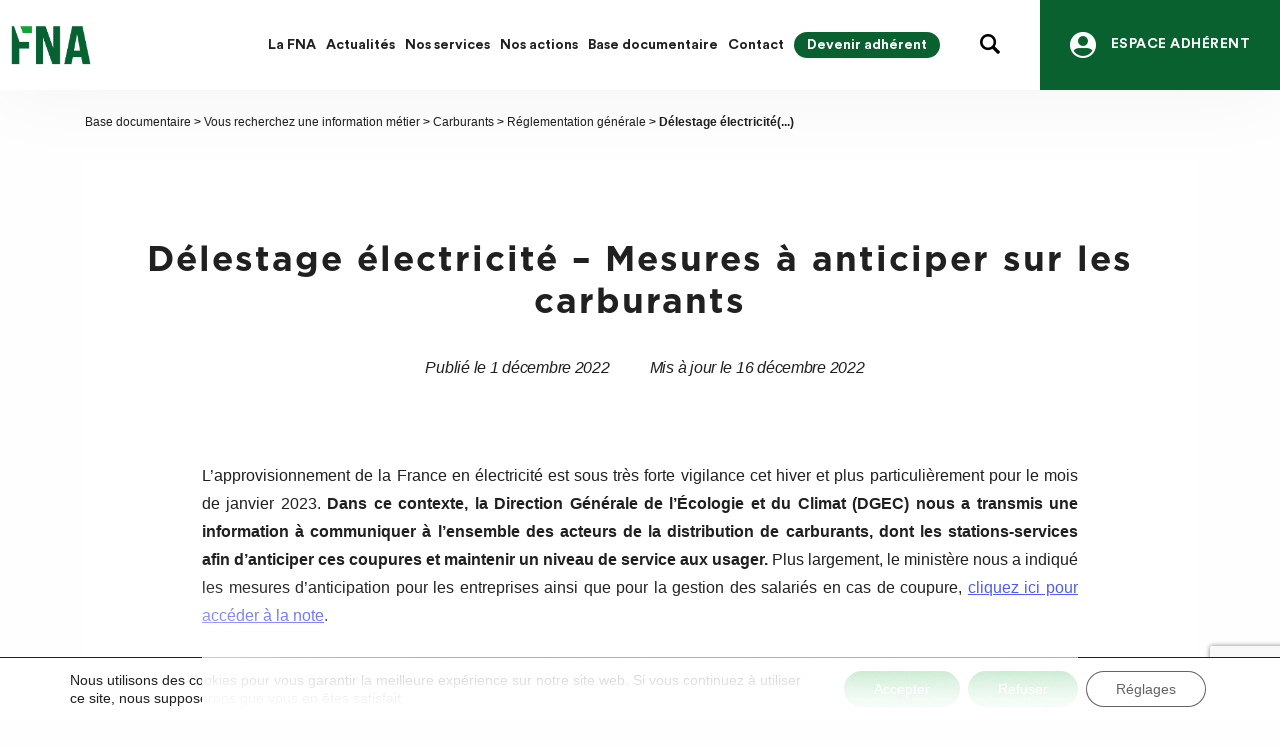

--- FILE ---
content_type: text/html; charset=UTF-8
request_url: https://fna.fr/documents/delestage-electricite-mesures-a-anticiper-sur-les-carburants/
body_size: 30268
content:
<!DOCTYPE html>

<html class="no-js" lang="fr-FR">

	<head>

		<meta charset="UTF-8">
		<meta name="viewport" content="width=device-width, initial-scale=1.0" >

		<link rel="profile" href="https://gmpg.org/xfn/11">

		<meta name='robots' content='index, follow, max-image-preview:large, max-snippet:-1, max-video-preview:-1' />

	<!-- This site is optimized with the Yoast SEO plugin v26.7 - https://yoast.com/wordpress/plugins/seo/ -->
	<title>Délestage électricité - Mesures à anticiper sur les carburants - FNA</title>
	<link rel="canonical" href="https://fna.fr/documents/delestage-electricite-mesures-a-anticiper-sur-les-carburants/" />
	<meta property="og:locale" content="fr_FR" />
	<meta property="og:type" content="article" />
	<meta property="og:title" content="Délestage électricité - Mesures à anticiper sur les carburants - FNA" />
	<meta property="og:description" content="L&rsquo;approvisionnement de la France en électricité est sous très forte vigilance cet hiver et plus particulièrement pour le mois de janvier 2023. Dans ce contexte, la Direction Générale de l&rsquo;Écologie et du Climat (DGEC) nous a transmis une information à communiquer à l&rsquo;ensemble des acteurs de la distribution de carburants, dont les stations-services afin d&rsquo;anticiper [&hellip;]" />
	<meta property="og:url" content="https://fna.fr/documents/delestage-electricite-mesures-a-anticiper-sur-les-carburants/" />
	<meta property="og:site_name" content="FNA" />
	<meta property="article:modified_time" content="2022-12-16T09:50:56+00:00" />
	<meta name="twitter:card" content="summary_large_image" />
	<meta name="twitter:label1" content="Durée de lecture estimée" />
	<meta name="twitter:data1" content="3 minutes" />
	<script type="application/ld+json" class="yoast-schema-graph">{"@context":"https://schema.org","@graph":[{"@type":"WebPage","@id":"https://fna.fr/documents/delestage-electricite-mesures-a-anticiper-sur-les-carburants/","url":"https://fna.fr/documents/delestage-electricite-mesures-a-anticiper-sur-les-carburants/","name":"Délestage électricité - Mesures à anticiper sur les carburants - FNA","isPartOf":{"@id":"https://fna.fr/#website"},"datePublished":"2022-12-01T11:29:42+00:00","dateModified":"2022-12-16T09:50:56+00:00","breadcrumb":{"@id":"https://fna.fr/documents/delestage-electricite-mesures-a-anticiper-sur-les-carburants/#breadcrumb"},"inLanguage":"fr-FR","potentialAction":[{"@type":"ReadAction","target":["https://fna.fr/documents/delestage-electricite-mesures-a-anticiper-sur-les-carburants/"]}]},{"@type":"BreadcrumbList","@id":"https://fna.fr/documents/delestage-electricite-mesures-a-anticiper-sur-les-carburants/#breadcrumb","itemListElement":[{"@type":"ListItem","position":1,"name":"Accueil","item":"https://fna.fr/"},{"@type":"ListItem","position":2,"name":"Documents","item":"https://fna.fr/documents/"},{"@type":"ListItem","position":3,"name":"Délestage électricité &#8211; Mesures à anticiper sur les carburants"}]},{"@type":"WebSite","@id":"https://fna.fr/#website","url":"https://fna.fr/","name":"FNA","description":"Fédération nationale de l&#039;automobile","publisher":{"@id":"https://fna.fr/#organization"},"potentialAction":[{"@type":"SearchAction","target":{"@type":"EntryPoint","urlTemplate":"https://fna.fr/?s={search_term_string}"},"query-input":{"@type":"PropertyValueSpecification","valueRequired":true,"valueName":"search_term_string"}}],"inLanguage":"fr-FR"},{"@type":"Organization","@id":"https://fna.fr/#organization","name":"FNA","url":"https://fna.fr/","logo":{"@type":"ImageObject","inLanguage":"fr-FR","@id":"https://fna.fr/#/schema/logo/image/","url":"https://fna.fr/wp-content/uploads/2025/10/cropped-logo-fna-1.png","contentUrl":"https://fna.fr/wp-content/uploads/2025/10/cropped-logo-fna-1.png","width":1055,"height":521,"caption":"FNA"},"image":{"@id":"https://fna.fr/#/schema/logo/image/"}}]}</script>
	<!-- / Yoast SEO plugin. -->


<link rel='dns-prefetch' href='//cdnjs.cloudflare.com' />
<link rel="alternate" type="application/rss+xml" title="FNA &raquo; Flux" href="https://fna.fr/feed/" />
<link rel="alternate" type="application/rss+xml" title="FNA &raquo; Flux des commentaires" href="https://fna.fr/comments/feed/" />
<link rel="alternate" title="oEmbed (JSON)" type="application/json+oembed" href="https://fna.fr/wp-json/oembed/1.0/embed?url=https%3A%2F%2Ffna.fr%2Fdocuments%2Fdelestage-electricite-mesures-a-anticiper-sur-les-carburants%2F" />
<link rel="alternate" title="oEmbed (XML)" type="text/xml+oembed" href="https://fna.fr/wp-json/oembed/1.0/embed?url=https%3A%2F%2Ffna.fr%2Fdocuments%2Fdelestage-electricite-mesures-a-anticiper-sur-les-carburants%2F&#038;format=xml" />
<style id='wp-img-auto-sizes-contain-inline-css'>
img:is([sizes=auto i],[sizes^="auto," i]){contain-intrinsic-size:3000px 1500px}
/*# sourceURL=wp-img-auto-sizes-contain-inline-css */
</style>
<link rel='stylesheet' id='gs-swiper-css' href='https://fna.fr/wp-content/plugins/gs-logo-slider/assets/libs/swiper-js/swiper.min.css?ver=3.7.9' media='all' />
<link rel='stylesheet' id='gs-tippyjs-css' href='https://fna.fr/wp-content/plugins/gs-logo-slider/assets/libs/tippyjs/tippy.css?ver=3.7.9' media='all' />
<link rel='stylesheet' id='gs-logo-public-css' href='https://fna.fr/wp-content/plugins/gs-logo-slider/assets/css/gs-logo.min.css?ver=3.7.9' media='all' />
<style id='gs-logo-public-inline-css'>
#gs_logo_area_1:not(.verticaltickerdown):not(.verticalticker) .gs_logo_container{margin-left:-20px}#gs_logo_area_1:not(.verticaltickerdown):not(.verticalticker) .gs_logo_container{margin-right:-20px}#gs_logo_area_1:not(.verticaltickerdown):not(.verticalticker) .gs_logo_single--wrapper{padding:20px}#gs_logo_area_1 ul.gs-logo-filter-cats{text-align:center!important}#gs_logo_area_1 .gs_logo_single--wrapper{width:20%}@media (max-width:1023px){#gs_logo_area_1 .gs_logo_single--wrapper{width:33.333333333333%}}@media (max-width:767px){#gs_logo_area_1 .gs_logo_single--wrapper{width:50%}}
/*# sourceURL=gs-logo-public-inline-css */
</style>
<link rel='stylesheet' id='dashicons-css' href='https://fna.fr/wp-includes/css/dashicons.min.css?ver=6.9' media='all' />
<link rel='stylesheet' id='post-views-counter-frontend-css' href='https://fna.fr/wp-content/plugins/post-views-counter/css/frontend.css?ver=1.7.0' media='all' />
<style id='wp-emoji-styles-inline-css'>

	img.wp-smiley, img.emoji {
		display: inline !important;
		border: none !important;
		box-shadow: none !important;
		height: 1em !important;
		width: 1em !important;
		margin: 0 0.07em !important;
		vertical-align: -0.1em !important;
		background: none !important;
		padding: 0 !important;
	}
/*# sourceURL=wp-emoji-styles-inline-css */
</style>
<style id='wp-block-library-inline-css'>
:root{--wp-block-synced-color:#7a00df;--wp-block-synced-color--rgb:122,0,223;--wp-bound-block-color:var(--wp-block-synced-color);--wp-editor-canvas-background:#ddd;--wp-admin-theme-color:#007cba;--wp-admin-theme-color--rgb:0,124,186;--wp-admin-theme-color-darker-10:#006ba1;--wp-admin-theme-color-darker-10--rgb:0,107,160.5;--wp-admin-theme-color-darker-20:#005a87;--wp-admin-theme-color-darker-20--rgb:0,90,135;--wp-admin-border-width-focus:2px}@media (min-resolution:192dpi){:root{--wp-admin-border-width-focus:1.5px}}.wp-element-button{cursor:pointer}:root .has-very-light-gray-background-color{background-color:#eee}:root .has-very-dark-gray-background-color{background-color:#313131}:root .has-very-light-gray-color{color:#eee}:root .has-very-dark-gray-color{color:#313131}:root .has-vivid-green-cyan-to-vivid-cyan-blue-gradient-background{background:linear-gradient(135deg,#00d084,#0693e3)}:root .has-purple-crush-gradient-background{background:linear-gradient(135deg,#34e2e4,#4721fb 50%,#ab1dfe)}:root .has-hazy-dawn-gradient-background{background:linear-gradient(135deg,#faaca8,#dad0ec)}:root .has-subdued-olive-gradient-background{background:linear-gradient(135deg,#fafae1,#67a671)}:root .has-atomic-cream-gradient-background{background:linear-gradient(135deg,#fdd79a,#004a59)}:root .has-nightshade-gradient-background{background:linear-gradient(135deg,#330968,#31cdcf)}:root .has-midnight-gradient-background{background:linear-gradient(135deg,#020381,#2874fc)}:root{--wp--preset--font-size--normal:16px;--wp--preset--font-size--huge:42px}.has-regular-font-size{font-size:1em}.has-larger-font-size{font-size:2.625em}.has-normal-font-size{font-size:var(--wp--preset--font-size--normal)}.has-huge-font-size{font-size:var(--wp--preset--font-size--huge)}.has-text-align-center{text-align:center}.has-text-align-left{text-align:left}.has-text-align-right{text-align:right}.has-fit-text{white-space:nowrap!important}#end-resizable-editor-section{display:none}.aligncenter{clear:both}.items-justified-left{justify-content:flex-start}.items-justified-center{justify-content:center}.items-justified-right{justify-content:flex-end}.items-justified-space-between{justify-content:space-between}.screen-reader-text{border:0;clip-path:inset(50%);height:1px;margin:-1px;overflow:hidden;padding:0;position:absolute;width:1px;word-wrap:normal!important}.screen-reader-text:focus{background-color:#ddd;clip-path:none;color:#444;display:block;font-size:1em;height:auto;left:5px;line-height:normal;padding:15px 23px 14px;text-decoration:none;top:5px;width:auto;z-index:100000}html :where(.has-border-color){border-style:solid}html :where([style*=border-top-color]){border-top-style:solid}html :where([style*=border-right-color]){border-right-style:solid}html :where([style*=border-bottom-color]){border-bottom-style:solid}html :where([style*=border-left-color]){border-left-style:solid}html :where([style*=border-width]){border-style:solid}html :where([style*=border-top-width]){border-top-style:solid}html :where([style*=border-right-width]){border-right-style:solid}html :where([style*=border-bottom-width]){border-bottom-style:solid}html :where([style*=border-left-width]){border-left-style:solid}html :where(img[class*=wp-image-]){height:auto;max-width:100%}:where(figure){margin:0 0 1em}html :where(.is-position-sticky){--wp-admin--admin-bar--position-offset:var(--wp-admin--admin-bar--height,0px)}@media screen and (max-width:600px){html :where(.is-position-sticky){--wp-admin--admin-bar--position-offset:0px}}

/*# sourceURL=wp-block-library-inline-css */
</style><style id='global-styles-inline-css'>
:root{--wp--preset--aspect-ratio--square: 1;--wp--preset--aspect-ratio--4-3: 4/3;--wp--preset--aspect-ratio--3-4: 3/4;--wp--preset--aspect-ratio--3-2: 3/2;--wp--preset--aspect-ratio--2-3: 2/3;--wp--preset--aspect-ratio--16-9: 16/9;--wp--preset--aspect-ratio--9-16: 9/16;--wp--preset--color--black: #000000;--wp--preset--color--cyan-bluish-gray: #abb8c3;--wp--preset--color--white: #ffffff;--wp--preset--color--pale-pink: #f78da7;--wp--preset--color--vivid-red: #cf2e2e;--wp--preset--color--luminous-vivid-orange: #ff6900;--wp--preset--color--luminous-vivid-amber: #fcb900;--wp--preset--color--light-green-cyan: #7bdcb5;--wp--preset--color--vivid-green-cyan: #00d084;--wp--preset--color--pale-cyan-blue: #8ed1fc;--wp--preset--color--vivid-cyan-blue: #0693e3;--wp--preset--color--vivid-purple: #9b51e0;--wp--preset--color--accent: #0a6130;--wp--preset--color--primary: #000000;--wp--preset--color--secondary: #6d6d6d;--wp--preset--color--subtle-background: #dcd7ca;--wp--preset--color--background: #f5efe0;--wp--preset--gradient--vivid-cyan-blue-to-vivid-purple: linear-gradient(135deg,rgb(6,147,227) 0%,rgb(155,81,224) 100%);--wp--preset--gradient--light-green-cyan-to-vivid-green-cyan: linear-gradient(135deg,rgb(122,220,180) 0%,rgb(0,208,130) 100%);--wp--preset--gradient--luminous-vivid-amber-to-luminous-vivid-orange: linear-gradient(135deg,rgb(252,185,0) 0%,rgb(255,105,0) 100%);--wp--preset--gradient--luminous-vivid-orange-to-vivid-red: linear-gradient(135deg,rgb(255,105,0) 0%,rgb(207,46,46) 100%);--wp--preset--gradient--very-light-gray-to-cyan-bluish-gray: linear-gradient(135deg,rgb(238,238,238) 0%,rgb(169,184,195) 100%);--wp--preset--gradient--cool-to-warm-spectrum: linear-gradient(135deg,rgb(74,234,220) 0%,rgb(151,120,209) 20%,rgb(207,42,186) 40%,rgb(238,44,130) 60%,rgb(251,105,98) 80%,rgb(254,248,76) 100%);--wp--preset--gradient--blush-light-purple: linear-gradient(135deg,rgb(255,206,236) 0%,rgb(152,150,240) 100%);--wp--preset--gradient--blush-bordeaux: linear-gradient(135deg,rgb(254,205,165) 0%,rgb(254,45,45) 50%,rgb(107,0,62) 100%);--wp--preset--gradient--luminous-dusk: linear-gradient(135deg,rgb(255,203,112) 0%,rgb(199,81,192) 50%,rgb(65,88,208) 100%);--wp--preset--gradient--pale-ocean: linear-gradient(135deg,rgb(255,245,203) 0%,rgb(182,227,212) 50%,rgb(51,167,181) 100%);--wp--preset--gradient--electric-grass: linear-gradient(135deg,rgb(202,248,128) 0%,rgb(113,206,126) 100%);--wp--preset--gradient--midnight: linear-gradient(135deg,rgb(2,3,129) 0%,rgb(40,116,252) 100%);--wp--preset--font-size--small: 18px;--wp--preset--font-size--medium: 20px;--wp--preset--font-size--large: 26.25px;--wp--preset--font-size--x-large: 42px;--wp--preset--font-size--normal: 21px;--wp--preset--font-size--larger: 32px;--wp--preset--spacing--20: 0.44rem;--wp--preset--spacing--30: 0.67rem;--wp--preset--spacing--40: 1rem;--wp--preset--spacing--50: 1.5rem;--wp--preset--spacing--60: 2.25rem;--wp--preset--spacing--70: 3.38rem;--wp--preset--spacing--80: 5.06rem;--wp--preset--shadow--natural: 6px 6px 9px rgba(0, 0, 0, 0.2);--wp--preset--shadow--deep: 12px 12px 50px rgba(0, 0, 0, 0.4);--wp--preset--shadow--sharp: 6px 6px 0px rgba(0, 0, 0, 0.2);--wp--preset--shadow--outlined: 6px 6px 0px -3px rgb(255, 255, 255), 6px 6px rgb(0, 0, 0);--wp--preset--shadow--crisp: 6px 6px 0px rgb(0, 0, 0);}:where(.is-layout-flex){gap: 0.5em;}:where(.is-layout-grid){gap: 0.5em;}body .is-layout-flex{display: flex;}.is-layout-flex{flex-wrap: wrap;align-items: center;}.is-layout-flex > :is(*, div){margin: 0;}body .is-layout-grid{display: grid;}.is-layout-grid > :is(*, div){margin: 0;}:where(.wp-block-columns.is-layout-flex){gap: 2em;}:where(.wp-block-columns.is-layout-grid){gap: 2em;}:where(.wp-block-post-template.is-layout-flex){gap: 1.25em;}:where(.wp-block-post-template.is-layout-grid){gap: 1.25em;}.has-black-color{color: var(--wp--preset--color--black) !important;}.has-cyan-bluish-gray-color{color: var(--wp--preset--color--cyan-bluish-gray) !important;}.has-white-color{color: var(--wp--preset--color--white) !important;}.has-pale-pink-color{color: var(--wp--preset--color--pale-pink) !important;}.has-vivid-red-color{color: var(--wp--preset--color--vivid-red) !important;}.has-luminous-vivid-orange-color{color: var(--wp--preset--color--luminous-vivid-orange) !important;}.has-luminous-vivid-amber-color{color: var(--wp--preset--color--luminous-vivid-amber) !important;}.has-light-green-cyan-color{color: var(--wp--preset--color--light-green-cyan) !important;}.has-vivid-green-cyan-color{color: var(--wp--preset--color--vivid-green-cyan) !important;}.has-pale-cyan-blue-color{color: var(--wp--preset--color--pale-cyan-blue) !important;}.has-vivid-cyan-blue-color{color: var(--wp--preset--color--vivid-cyan-blue) !important;}.has-vivid-purple-color{color: var(--wp--preset--color--vivid-purple) !important;}.has-black-background-color{background-color: var(--wp--preset--color--black) !important;}.has-cyan-bluish-gray-background-color{background-color: var(--wp--preset--color--cyan-bluish-gray) !important;}.has-white-background-color{background-color: var(--wp--preset--color--white) !important;}.has-pale-pink-background-color{background-color: var(--wp--preset--color--pale-pink) !important;}.has-vivid-red-background-color{background-color: var(--wp--preset--color--vivid-red) !important;}.has-luminous-vivid-orange-background-color{background-color: var(--wp--preset--color--luminous-vivid-orange) !important;}.has-luminous-vivid-amber-background-color{background-color: var(--wp--preset--color--luminous-vivid-amber) !important;}.has-light-green-cyan-background-color{background-color: var(--wp--preset--color--light-green-cyan) !important;}.has-vivid-green-cyan-background-color{background-color: var(--wp--preset--color--vivid-green-cyan) !important;}.has-pale-cyan-blue-background-color{background-color: var(--wp--preset--color--pale-cyan-blue) !important;}.has-vivid-cyan-blue-background-color{background-color: var(--wp--preset--color--vivid-cyan-blue) !important;}.has-vivid-purple-background-color{background-color: var(--wp--preset--color--vivid-purple) !important;}.has-black-border-color{border-color: var(--wp--preset--color--black) !important;}.has-cyan-bluish-gray-border-color{border-color: var(--wp--preset--color--cyan-bluish-gray) !important;}.has-white-border-color{border-color: var(--wp--preset--color--white) !important;}.has-pale-pink-border-color{border-color: var(--wp--preset--color--pale-pink) !important;}.has-vivid-red-border-color{border-color: var(--wp--preset--color--vivid-red) !important;}.has-luminous-vivid-orange-border-color{border-color: var(--wp--preset--color--luminous-vivid-orange) !important;}.has-luminous-vivid-amber-border-color{border-color: var(--wp--preset--color--luminous-vivid-amber) !important;}.has-light-green-cyan-border-color{border-color: var(--wp--preset--color--light-green-cyan) !important;}.has-vivid-green-cyan-border-color{border-color: var(--wp--preset--color--vivid-green-cyan) !important;}.has-pale-cyan-blue-border-color{border-color: var(--wp--preset--color--pale-cyan-blue) !important;}.has-vivid-cyan-blue-border-color{border-color: var(--wp--preset--color--vivid-cyan-blue) !important;}.has-vivid-purple-border-color{border-color: var(--wp--preset--color--vivid-purple) !important;}.has-vivid-cyan-blue-to-vivid-purple-gradient-background{background: var(--wp--preset--gradient--vivid-cyan-blue-to-vivid-purple) !important;}.has-light-green-cyan-to-vivid-green-cyan-gradient-background{background: var(--wp--preset--gradient--light-green-cyan-to-vivid-green-cyan) !important;}.has-luminous-vivid-amber-to-luminous-vivid-orange-gradient-background{background: var(--wp--preset--gradient--luminous-vivid-amber-to-luminous-vivid-orange) !important;}.has-luminous-vivid-orange-to-vivid-red-gradient-background{background: var(--wp--preset--gradient--luminous-vivid-orange-to-vivid-red) !important;}.has-very-light-gray-to-cyan-bluish-gray-gradient-background{background: var(--wp--preset--gradient--very-light-gray-to-cyan-bluish-gray) !important;}.has-cool-to-warm-spectrum-gradient-background{background: var(--wp--preset--gradient--cool-to-warm-spectrum) !important;}.has-blush-light-purple-gradient-background{background: var(--wp--preset--gradient--blush-light-purple) !important;}.has-blush-bordeaux-gradient-background{background: var(--wp--preset--gradient--blush-bordeaux) !important;}.has-luminous-dusk-gradient-background{background: var(--wp--preset--gradient--luminous-dusk) !important;}.has-pale-ocean-gradient-background{background: var(--wp--preset--gradient--pale-ocean) !important;}.has-electric-grass-gradient-background{background: var(--wp--preset--gradient--electric-grass) !important;}.has-midnight-gradient-background{background: var(--wp--preset--gradient--midnight) !important;}.has-small-font-size{font-size: var(--wp--preset--font-size--small) !important;}.has-medium-font-size{font-size: var(--wp--preset--font-size--medium) !important;}.has-large-font-size{font-size: var(--wp--preset--font-size--large) !important;}.has-x-large-font-size{font-size: var(--wp--preset--font-size--x-large) !important;}
/*# sourceURL=global-styles-inline-css */
</style>

<style id='classic-theme-styles-inline-css'>
/*! This file is auto-generated */
.wp-block-button__link{color:#fff;background-color:#32373c;border-radius:9999px;box-shadow:none;text-decoration:none;padding:calc(.667em + 2px) calc(1.333em + 2px);font-size:1.125em}.wp-block-file__button{background:#32373c;color:#fff;text-decoration:none}
/*# sourceURL=/wp-includes/css/classic-themes.min.css */
</style>
<link rel='stylesheet' id='contact-form-7-css' href='https://fna.fr/wp-content/plugins/contact-form-7/includes/css/styles.css?ver=6.1.3' media='all' />
<link rel='stylesheet' id='megamenu-css' href='https://fna.fr/wp-content/uploads/maxmegamenu/style.css?ver=e57029' media='all' />
<link rel='stylesheet' id='twentytwenty-style-css' href='https://fna.fr/wp-content/themes/twentytwenty/style.css?ver=24' media='all' />
<style id='twentytwenty-style-inline-css'>
.color-accent,.color-accent-hover:hover,.color-accent-hover:focus,:root .has-accent-color,.has-drop-cap:not(:focus):first-letter,.wp-block-button.is-style-outline,a { color: #0a6130; }blockquote,.border-color-accent,.border-color-accent-hover:hover,.border-color-accent-hover:focus { border-color: #0a6130; }button,.button,.faux-button,.wp-block-button__link,.wp-block-file .wp-block-file__button,input[type="button"],input[type="reset"],input[type="submit"],.bg-accent,.bg-accent-hover:hover,.bg-accent-hover:focus,:root .has-accent-background-color,.comment-reply-link { background-color: #0a6130; }.fill-children-accent,.fill-children-accent * { fill: #0a6130; }body,.entry-title a,:root .has-primary-color { color: #000000; }:root .has-primary-background-color { background-color: #000000; }cite,figcaption,.wp-caption-text,.post-meta,.entry-content .wp-block-archives li,.entry-content .wp-block-categories li,.entry-content .wp-block-latest-posts li,.wp-block-latest-comments__comment-date,.wp-block-latest-posts__post-date,.wp-block-embed figcaption,.wp-block-image figcaption,.wp-block-pullquote cite,.comment-metadata,.comment-respond .comment-notes,.comment-respond .logged-in-as,.pagination .dots,.entry-content hr:not(.has-background),hr.styled-separator,:root .has-secondary-color { color: #6d6d6d; }:root .has-secondary-background-color { background-color: #6d6d6d; }pre,fieldset,input,textarea,table,table *,hr { border-color: #dcd7ca; }caption,code,code,kbd,samp,.wp-block-table.is-style-stripes tbody tr:nth-child(odd),:root .has-subtle-background-background-color { background-color: #dcd7ca; }.wp-block-table.is-style-stripes { border-bottom-color: #dcd7ca; }.wp-block-latest-posts.is-grid li { border-top-color: #dcd7ca; }:root .has-subtle-background-color { color: #dcd7ca; }.header-footer-group,body:not(.overlay-header) #site-header .toggle,.menu-modal .toggle { color: #000000; }body:not(.overlay-header) .primary-menu ul { background-color: #000000; }body:not(.overlay-header) .primary-menu > li > ul:after { border-bottom-color: #000000; }body:not(.overlay-header) .primary-menu ul ul:after { border-left-color: #000000; }.site-description,body:not(.overlay-header) .toggle-inner .toggle-text,.widget .post-date,.widget .rss-date,.widget_archive li,.widget_categories li,.widget cite,.widget_pages li,.widget_meta li,.widget_nav_menu li,.powered-by-wordpress,.to-the-top,.singular .entry-header .post-meta,.singular:not(.overlay-header) .entry-header .post-meta a { color: #6d6d6d; }.header-footer-group pre,.header-footer-group fieldset,.header-footer-group input,.header-footer-group textarea,.header-footer-group table,.header-footer-group table *,.footer-nav-widgets-wrapper,#site-footer,.menu-modal nav *,.footer-widgets-outer-wrapper,.footer-top { border-color: #dcd7ca; }.header-footer-group table caption,body:not(.overlay-header) .header-inner .toggle-wrapper::before { background-color: #dcd7ca; }
/*# sourceURL=twentytwenty-style-inline-css */
</style>
<link rel='stylesheet' id='twentytwenty-print-style-css' href='https://fna.fr/wp-content/themes/twentytwenty/print.css?ver=24' media='print' />
<link rel='stylesheet' id='bootstrap-css' href='https://fna.fr/wp-content/themes/twentytwenty/assets/css/bootstrap.css?ver=6.9' media='all' />
<link rel='stylesheet' id='fontawesome-css' href='https://cdnjs.cloudflare.com/ajax/libs/font-awesome/6.4.2/css/all.min.css?ver=6.9' media='all' />
<link rel='stylesheet' id='owl-css-css' href='https://fna.fr/wp-content/themes/twentytwenty/assets/css/owl.carousel.min.css?ver=6.9' media='all' />
<link rel='stylesheet' id='owl-default-css' href='https://fna.fr/wp-content/themes/twentytwenty/assets/css/owl.theme.default.min.css?ver=6.9' media='all' />
<link rel='stylesheet' id='custom-css' href='https://fna.fr/wp-content/themes/twentytwenty/assets/css/custom.css?ver=24' media='all' />
<link rel='stylesheet' id='respo-css' href='https://fna.fr/wp-content/themes/twentytwenty/assets/css/respo.css?ver=24' media='all' />
<link rel='stylesheet' id='sib-front-css-css' href='https://fna.fr/wp-content/plugins/mailin/css/mailin-front.css?ver=6.9' media='all' />
<link rel='stylesheet' id='moove_gdpr_frontend-css' href='https://fna.fr/wp-content/plugins/gdpr-cookie-compliance/dist/styles/gdpr-main-nf.css?ver=5.0.9' media='all' />
<style id='moove_gdpr_frontend-inline-css'>
				#moove_gdpr_cookie_modal .moove-gdpr-modal-content .moove-gdpr-tab-main h3.tab-title, 
				#moove_gdpr_cookie_modal .moove-gdpr-modal-content .moove-gdpr-tab-main span.tab-title,
				#moove_gdpr_cookie_modal .moove-gdpr-modal-content .moove-gdpr-modal-left-content #moove-gdpr-menu li a, 
				#moove_gdpr_cookie_modal .moove-gdpr-modal-content .moove-gdpr-modal-left-content #moove-gdpr-menu li button,
				#moove_gdpr_cookie_modal .moove-gdpr-modal-content .moove-gdpr-modal-left-content .moove-gdpr-branding-cnt a,
				#moove_gdpr_cookie_modal .moove-gdpr-modal-content .moove-gdpr-modal-footer-content .moove-gdpr-button-holder a.mgbutton, 
				#moove_gdpr_cookie_modal .moove-gdpr-modal-content .moove-gdpr-modal-footer-content .moove-gdpr-button-holder button.mgbutton,
				#moove_gdpr_cookie_modal .cookie-switch .cookie-slider:after, 
				#moove_gdpr_cookie_modal .cookie-switch .slider:after, 
				#moove_gdpr_cookie_modal .switch .cookie-slider:after, 
				#moove_gdpr_cookie_modal .switch .slider:after,
				#moove_gdpr_cookie_info_bar .moove-gdpr-info-bar-container .moove-gdpr-info-bar-content p, 
				#moove_gdpr_cookie_info_bar .moove-gdpr-info-bar-container .moove-gdpr-info-bar-content p a,
				#moove_gdpr_cookie_info_bar .moove-gdpr-info-bar-container .moove-gdpr-info-bar-content a.mgbutton, 
				#moove_gdpr_cookie_info_bar .moove-gdpr-info-bar-container .moove-gdpr-info-bar-content button.mgbutton,
				#moove_gdpr_cookie_modal .moove-gdpr-modal-content .moove-gdpr-tab-main .moove-gdpr-tab-main-content h1, 
				#moove_gdpr_cookie_modal .moove-gdpr-modal-content .moove-gdpr-tab-main .moove-gdpr-tab-main-content h2, 
				#moove_gdpr_cookie_modal .moove-gdpr-modal-content .moove-gdpr-tab-main .moove-gdpr-tab-main-content h3, 
				#moove_gdpr_cookie_modal .moove-gdpr-modal-content .moove-gdpr-tab-main .moove-gdpr-tab-main-content h4, 
				#moove_gdpr_cookie_modal .moove-gdpr-modal-content .moove-gdpr-tab-main .moove-gdpr-tab-main-content h5, 
				#moove_gdpr_cookie_modal .moove-gdpr-modal-content .moove-gdpr-tab-main .moove-gdpr-tab-main-content h6,
				#moove_gdpr_cookie_modal .moove-gdpr-modal-content.moove_gdpr_modal_theme_v2 .moove-gdpr-modal-title .tab-title,
				#moove_gdpr_cookie_modal .moove-gdpr-modal-content.moove_gdpr_modal_theme_v2 .moove-gdpr-tab-main h3.tab-title, 
				#moove_gdpr_cookie_modal .moove-gdpr-modal-content.moove_gdpr_modal_theme_v2 .moove-gdpr-tab-main span.tab-title,
				#moove_gdpr_cookie_modal .moove-gdpr-modal-content.moove_gdpr_modal_theme_v2 .moove-gdpr-branding-cnt a {
					font-weight: inherit				}
			#moove_gdpr_cookie_modal,#moove_gdpr_cookie_info_bar,.gdpr_cookie_settings_shortcode_content{font-family:&#039;Roboto&#039;,sans-serif}#moove_gdpr_save_popup_settings_button{background-color:#373737;color:#fff}#moove_gdpr_save_popup_settings_button:hover{background-color:#000}#moove_gdpr_cookie_info_bar .moove-gdpr-info-bar-container .moove-gdpr-info-bar-content a.mgbutton,#moove_gdpr_cookie_info_bar .moove-gdpr-info-bar-container .moove-gdpr-info-bar-content button.mgbutton{background-color:#13a538}#moove_gdpr_cookie_modal .moove-gdpr-modal-content .moove-gdpr-modal-footer-content .moove-gdpr-button-holder a.mgbutton,#moove_gdpr_cookie_modal .moove-gdpr-modal-content .moove-gdpr-modal-footer-content .moove-gdpr-button-holder button.mgbutton,.gdpr_cookie_settings_shortcode_content .gdpr-shr-button.button-green{background-color:#13a538;border-color:#13a538}#moove_gdpr_cookie_modal .moove-gdpr-modal-content .moove-gdpr-modal-footer-content .moove-gdpr-button-holder a.mgbutton:hover,#moove_gdpr_cookie_modal .moove-gdpr-modal-content .moove-gdpr-modal-footer-content .moove-gdpr-button-holder button.mgbutton:hover,.gdpr_cookie_settings_shortcode_content .gdpr-shr-button.button-green:hover{background-color:#fff;color:#13a538}#moove_gdpr_cookie_modal .moove-gdpr-modal-content .moove-gdpr-modal-close i,#moove_gdpr_cookie_modal .moove-gdpr-modal-content .moove-gdpr-modal-close span.gdpr-icon{background-color:#13a538;border:1px solid #13a538}#moove_gdpr_cookie_info_bar span.moove-gdpr-infobar-allow-all.focus-g,#moove_gdpr_cookie_info_bar span.moove-gdpr-infobar-allow-all:focus,#moove_gdpr_cookie_info_bar button.moove-gdpr-infobar-allow-all.focus-g,#moove_gdpr_cookie_info_bar button.moove-gdpr-infobar-allow-all:focus,#moove_gdpr_cookie_info_bar span.moove-gdpr-infobar-reject-btn.focus-g,#moove_gdpr_cookie_info_bar span.moove-gdpr-infobar-reject-btn:focus,#moove_gdpr_cookie_info_bar button.moove-gdpr-infobar-reject-btn.focus-g,#moove_gdpr_cookie_info_bar button.moove-gdpr-infobar-reject-btn:focus,#moove_gdpr_cookie_info_bar span.change-settings-button.focus-g,#moove_gdpr_cookie_info_bar span.change-settings-button:focus,#moove_gdpr_cookie_info_bar button.change-settings-button.focus-g,#moove_gdpr_cookie_info_bar button.change-settings-button:focus{-webkit-box-shadow:0 0 1px 3px #13a538;-moz-box-shadow:0 0 1px 3px #13a538;box-shadow:0 0 1px 3px #13a538}#moove_gdpr_cookie_modal .moove-gdpr-modal-content .moove-gdpr-modal-close i:hover,#moove_gdpr_cookie_modal .moove-gdpr-modal-content .moove-gdpr-modal-close span.gdpr-icon:hover,#moove_gdpr_cookie_info_bar span[data-href]>u.change-settings-button{color:#13a538}#moove_gdpr_cookie_modal .moove-gdpr-modal-content .moove-gdpr-modal-left-content #moove-gdpr-menu li.menu-item-selected a span.gdpr-icon,#moove_gdpr_cookie_modal .moove-gdpr-modal-content .moove-gdpr-modal-left-content #moove-gdpr-menu li.menu-item-selected button span.gdpr-icon{color:inherit}#moove_gdpr_cookie_modal .moove-gdpr-modal-content .moove-gdpr-modal-left-content #moove-gdpr-menu li a span.gdpr-icon,#moove_gdpr_cookie_modal .moove-gdpr-modal-content .moove-gdpr-modal-left-content #moove-gdpr-menu li button span.gdpr-icon{color:inherit}#moove_gdpr_cookie_modal .gdpr-acc-link{line-height:0;font-size:0;color:transparent;position:absolute}#moove_gdpr_cookie_modal .moove-gdpr-modal-content .moove-gdpr-modal-close:hover i,#moove_gdpr_cookie_modal .moove-gdpr-modal-content .moove-gdpr-modal-left-content #moove-gdpr-menu li a,#moove_gdpr_cookie_modal .moove-gdpr-modal-content .moove-gdpr-modal-left-content #moove-gdpr-menu li button,#moove_gdpr_cookie_modal .moove-gdpr-modal-content .moove-gdpr-modal-left-content #moove-gdpr-menu li button i,#moove_gdpr_cookie_modal .moove-gdpr-modal-content .moove-gdpr-modal-left-content #moove-gdpr-menu li a i,#moove_gdpr_cookie_modal .moove-gdpr-modal-content .moove-gdpr-tab-main .moove-gdpr-tab-main-content a:hover,#moove_gdpr_cookie_info_bar.moove-gdpr-dark-scheme .moove-gdpr-info-bar-container .moove-gdpr-info-bar-content a.mgbutton:hover,#moove_gdpr_cookie_info_bar.moove-gdpr-dark-scheme .moove-gdpr-info-bar-container .moove-gdpr-info-bar-content button.mgbutton:hover,#moove_gdpr_cookie_info_bar.moove-gdpr-dark-scheme .moove-gdpr-info-bar-container .moove-gdpr-info-bar-content a:hover,#moove_gdpr_cookie_info_bar.moove-gdpr-dark-scheme .moove-gdpr-info-bar-container .moove-gdpr-info-bar-content button:hover,#moove_gdpr_cookie_info_bar.moove-gdpr-dark-scheme .moove-gdpr-info-bar-container .moove-gdpr-info-bar-content span.change-settings-button:hover,#moove_gdpr_cookie_info_bar.moove-gdpr-dark-scheme .moove-gdpr-info-bar-container .moove-gdpr-info-bar-content button.change-settings-button:hover,#moove_gdpr_cookie_info_bar.moove-gdpr-dark-scheme .moove-gdpr-info-bar-container .moove-gdpr-info-bar-content u.change-settings-button:hover,#moove_gdpr_cookie_info_bar span[data-href]>u.change-settings-button,#moove_gdpr_cookie_info_bar.moove-gdpr-dark-scheme .moove-gdpr-info-bar-container .moove-gdpr-info-bar-content a.mgbutton.focus-g,#moove_gdpr_cookie_info_bar.moove-gdpr-dark-scheme .moove-gdpr-info-bar-container .moove-gdpr-info-bar-content button.mgbutton.focus-g,#moove_gdpr_cookie_info_bar.moove-gdpr-dark-scheme .moove-gdpr-info-bar-container .moove-gdpr-info-bar-content a.focus-g,#moove_gdpr_cookie_info_bar.moove-gdpr-dark-scheme .moove-gdpr-info-bar-container .moove-gdpr-info-bar-content button.focus-g,#moove_gdpr_cookie_info_bar.moove-gdpr-dark-scheme .moove-gdpr-info-bar-container .moove-gdpr-info-bar-content a.mgbutton:focus,#moove_gdpr_cookie_info_bar.moove-gdpr-dark-scheme .moove-gdpr-info-bar-container .moove-gdpr-info-bar-content button.mgbutton:focus,#moove_gdpr_cookie_info_bar.moove-gdpr-dark-scheme .moove-gdpr-info-bar-container .moove-gdpr-info-bar-content a:focus,#moove_gdpr_cookie_info_bar.moove-gdpr-dark-scheme .moove-gdpr-info-bar-container .moove-gdpr-info-bar-content button:focus,#moove_gdpr_cookie_info_bar.moove-gdpr-dark-scheme .moove-gdpr-info-bar-container .moove-gdpr-info-bar-content span.change-settings-button.focus-g,span.change-settings-button:focus,button.change-settings-button.focus-g,button.change-settings-button:focus,#moove_gdpr_cookie_info_bar.moove-gdpr-dark-scheme .moove-gdpr-info-bar-container .moove-gdpr-info-bar-content u.change-settings-button.focus-g,#moove_gdpr_cookie_info_bar.moove-gdpr-dark-scheme .moove-gdpr-info-bar-container .moove-gdpr-info-bar-content u.change-settings-button:focus{color:#13a538}#moove_gdpr_cookie_modal .moove-gdpr-branding.focus-g span,#moove_gdpr_cookie_modal .moove-gdpr-modal-content .moove-gdpr-tab-main a.focus-g,#moove_gdpr_cookie_modal .moove-gdpr-modal-content .moove-gdpr-tab-main .gdpr-cd-details-toggle.focus-g{color:#13a538}#moove_gdpr_cookie_modal.gdpr_lightbox-hide{display:none}
/*# sourceURL=moove_gdpr_frontend-inline-css */
</style>
<script src="https://fna.fr/wp-includes/js/jquery/jquery.min.js?ver=3.7.1" id="jquery-core-js"></script>
<script src="https://fna.fr/wp-includes/js/jquery/jquery-migrate.min.js?ver=3.4.1" id="jquery-migrate-js"></script>
<script src="https://fna.fr/wp-content/themes/twentytwenty/assets/js/index.js?ver=24" id="twentytwenty-js-js" async></script>
<script id="twentytwenty-js-js-after">
window.addEventListener( "load", function() {

				if ( typeof jQuery === "undefined" ) {
					return;
				}

				jQuery( document ).on( "wpformsPageChange wpformsShowConditionalsField", function() {

					if ( typeof twentytwenty === "undefined" || typeof twentytwenty.intrinsicRatioVideos === "undefined" || typeof twentytwenty.intrinsicRatioVideos.makeFit === "undefined" ) {
						return;
					}

					twentytwenty.intrinsicRatioVideos.makeFit();
				} );

				jQuery( document ).on( "wpformsRichTextEditorInit", function( e, editor ) {

					jQuery( editor.container ).find( "iframe" ).addClass( "intrinsic-ignore" );
				} );
			} );
//# sourceURL=twentytwenty-js-js-after
</script>
<script src="https://fna.fr/wp-content/themes/twentytwenty/assets/js/vendor/bootstrap.bundle.js?ver=6.9" id="bootstrap-js"></script>
<script src="https://fna.fr/wp-content/themes/twentytwenty/assets/js/vendor/owl.carousel.min.js?ver=6.9" id="owl-js"></script>
<script id="sib-front-js-js-extra">
var sibErrMsg = {"invalidMail":"Veuillez entrer une adresse e-mail valide.","requiredField":"Veuillez compl\u00e9ter les champs obligatoires.","invalidDateFormat":"Veuillez entrer une date valide.","invalidSMSFormat":"Veuillez entrer une num\u00e9ro de t\u00e9l\u00e9phone valide."};
var ajax_sib_front_object = {"ajax_url":"https://fna.fr/wp-admin/admin-ajax.php","ajax_nonce":"166b6e83b4","flag_url":"https://fna.fr/wp-content/plugins/mailin/img/flags/"};
//# sourceURL=sib-front-js-js-extra
</script>
<script src="https://fna.fr/wp-content/plugins/mailin/js/mailin-front.js?ver=1762342333" id="sib-front-js-js"></script>
<link rel="https://api.w.org/" href="https://fna.fr/wp-json/" /><link rel="EditURI" type="application/rsd+xml" title="RSD" href="https://fna.fr/xmlrpc.php?rsd" />
<meta name="generator" content="WordPress 6.9" />
<link rel='shortlink' href='https://fna.fr/?p=23369' />
<style type="text/css">
#wpadminbar .quicklinks #wp-admin-bar-tikemp_impresonate_user ul li .ab-item{height:auto}#wpadminbar .quicklinks #wp-admin-bar-tikemp_impresonate_user #tikemp_username{height:22px;font-size:13px !important;padding:2px;width:145px;border-radius:2px !important;float:left;box-sizing:border-box !important;line-height: 10px;}#tikemp_search{width:auto;box-sizing:border-box}#tikemp_search_submit{height:22px;padding:2px;line-height:1.1;font-size:13px !important;border:0 !important;float:right;background-color:#fff !important;border-radius:2px !important;width:74px;box-sizing:border-box;color:#000 !important;}#tikemp_usearch_result{width:100%;max-height: 320px;overflow-y: auto;margin-top:10px;float:left;}#tikemp_usearch_form{width: 226px}#tikemp_recent_users{width:100%;float:left;}form#tikemp_usearch_form input[type="text"]{background-color:#fff !important;}#tikemp_settings_wrap{width: 100%;float:left;border-top:1px solid #ccc;}#wpadminbar .quicklinks .menupop ul li a, #wpadminbar .quicklinks .menupop.hover ul li a {color: #b4b9be;}
</style>
	<script>
		var tikemp_ajax_url = "https://fna.fr/wp-admin/admin-ajax.php";
	</script>
		<script>document.documentElement.className = document.documentElement.className.replace( 'no-js', 'js' );</script>
	<link rel="icon" href="https://fna.fr/wp-content/uploads/2025/10/favicon-fna-150x150.png" sizes="32x32" />
<link rel="icon" href="https://fna.fr/wp-content/uploads/2025/10/favicon-fna.png" sizes="192x192" />
<link rel="apple-touch-icon" href="https://fna.fr/wp-content/uploads/2025/10/favicon-fna.png" />
<meta name="msapplication-TileImage" content="https://fna.fr/wp-content/uploads/2025/10/favicon-fna.png" />
		<style id="wp-custom-css">
			.documents-template-default:not(.logged-in)  {
 -webkit-user-select: none;
 -moz-user-select: none;
 -ms-user-select: none;
 user-select: none;
}
.page-id-37646 .description ul {width:100%;}

/*Formulaire garage*/
.page-id-37646 input.wpcf7-form-control.has-spinner.wpcf7-submit {margin-top:20px;}
.page-id-37646 [type="checkbox"]:not(:checked), .page-id-37646 [type="checkbox"]:checked {
    position: relative;
    left: auto;
}
.page-id-37646 .wpcf7-acceptance label {margin-bottom:5px; width:auto;}		</style>
		<style type="text/css">/** Mega Menu CSS: fs **/</style>
        
        <link rel="stylesheet" href="https://cdnjs.cloudflare.com/ajax/libs/font-awesome/4.7.0/css/font-awesome.min.css"> 
	</head>

	<body class="wp-singular documents-template-default single single-documents postid-23369 wp-custom-logo wp-embed-responsive wp-theme-twentytwenty mega-menu-primary singular enable-search-modal missing-post-thumbnail has-single-pagination not-showing-comments show-avatars footer-top-visible">

		<a class="skip-link screen-reader-text" href="#site-content">Aller au contenu</a>
		<header id="site-header" class="header-footer-group" role="banner">


					<form role="search"  method="get" class="search-form search-form2" action="https://fna.fr/">
				<label for="search-form-1">
					<span class="screen-reader-text">Rechercher :</span>
					<input type="search" id="search-form-1" class="search-field" placeholder="Rechercher sur le site" value="" name="s" />
				</label>
				<button type="submit" class="search-submit"  type="submit">
					<img src="/wp-content/uploads/2021/04/fleche-blanc.svg" alt="" style="height: 25px;">
				</button>
			</form>
			
			<button class="toggle search-untoggle close-search-toggle fill-children-current-color" data-toggle-target=".search-modal" data-toggle-body-class="showing-search-modal" data-set-focus=".search-modal .search-field" aria-expanded="false">
				<span class="screen-reader-text">Fermer la recherche</span>
				<img id="search_h" src="/wp-content/uploads/2021/04/croix-blanc.svg" alt="" style="height:30px;">		</button>
			


			<div class="header-inner section-inner">

				<div class="header-titles-wrapper">

									
					<button class="toggle nav-toggle mobile-nav-toggle" data-toggle-target=".menu-modal"  data-toggle-body-class="showing-menu-modal" aria-expanded="false" data-set-focus=".close-nav-toggle">
						<span class="toggle-inner">
							<span class="toggle-icon">
								<img src="/wp-content/uploads/2021/03/menu-mobile-fna.png" />
							</span>
						</span>
					</button><!-- .nav-toggle -->
					
	 

					<div class="header-titles">

						<div class="site-logo faux-heading"><a href="https://fna.fr/" class="custom-logo-link" rel="home"><img width="1055" height="521" src="https://fna.fr/wp-content/uploads/2025/10/cropped-logo-fna-1.png" class="custom-logo" alt="logo fna" decoding="async" fetchpriority="high" srcset="https://fna.fr/wp-content/uploads/2025/10/cropped-logo-fna-1.png 1055w, https://fna.fr/wp-content/uploads/2025/10/cropped-logo-fna-1-300x148.png 300w, https://fna.fr/wp-content/uploads/2025/10/cropped-logo-fna-1-1024x506.png 1024w, https://fna.fr/wp-content/uploads/2025/10/cropped-logo-fna-1-768x379.png 768w" sizes="(max-width: 1055px) 100vw, 1055px" /></a><span class="screen-reader-text">FNA</span></div>
					</div><!-- .header-titles -->
					
						
						<button class="toggle search-toggle mobile-search-toggle search-not-logged" data-toggle-target=".search-modal" data-toggle-body-class="showing-search-modal"  aria-expanded="false">
							<span class="toggle-inner">
								<span class="toggle-icon">
																		<img src="/wp-content/uploads/2021/04/recherche-header-fna.png"/>
								</span>
							</span>
						</button><!-- .search-toggle -->

										
					<div class="toggle-wrapper search-toggle-wrapper tablette">
													<div class="toggle-wrapper search-toggle-wrapper btn-adherent-header-not">

								<button class="btn-adherent-header btn-adherent-header-notlogged">
									<a href="/choix-de-connexion/">
										<span class="toggle-inner">
											<img src="/wp-content/uploads/2021/01/espace-aderent-icone.png">
										</span>
									</a>
								</button><!-- .search-toggle -->

						</div>
						    				</div>
					
					
 
				</div><!-- .header-titles-wrapper -->

				<div class="header-navigation-wrapper">

					
							<nav class="primary-menu-wrapper" aria-label="Horizontal" role="navigation">

								<ul class="primary-menu reset-list-style">

								<div id="mega-menu-wrap-primary" class="mega-menu-wrap"><div class="mega-menu-toggle"><div class="mega-toggle-blocks-left"></div><div class="mega-toggle-blocks-center"></div><div class="mega-toggle-blocks-right"><div class='mega-toggle-block mega-menu-toggle-animated-block mega-toggle-block-1' id='mega-toggle-block-1'><button aria-label="Toggle Menu" class="mega-toggle-animated mega-toggle-animated-slider" type="button" aria-expanded="false">
                  <span class="mega-toggle-animated-box">
                    <span class="mega-toggle-animated-inner"></span>
                  </span>
                </button></div></div></div><ul id="mega-menu-primary" class="mega-menu max-mega-menu mega-menu-horizontal mega-no-js" data-event="hover_intent" data-effect="fade_up" data-effect-speed="200" data-effect-mobile="disabled" data-effect-speed-mobile="0" data-mobile-force-width="false" data-second-click="go" data-document-click="collapse" data-vertical-behaviour="standard" data-breakpoint="991" data-unbind="true" data-mobile-state="collapse_all" data-mobile-direction="vertical" data-hover-intent-timeout="300" data-hover-intent-interval="100"><li class="mega-menu-item mega-menu-item-type-custom mega-menu-item-object-custom mega-menu-item-has-children mega-menu-megamenu mega-menu-grid mega-align-bottom-left mega-menu-grid mega-menu-item-5" id="mega-menu-item-5"><a class="mega-menu-link" href="#" aria-expanded="false" tabindex="0">La FNA<span class="mega-indicator" aria-hidden="true"></span></a>
<ul class="mega-sub-menu" role='presentation'>
<li class="mega-menu-row" id="mega-menu-5-0">
	<ul class="mega-sub-menu" style='--columns:12' role='presentation'>
<li class="mega-menu-column mega-menu-columns-12-of-12" style="--columns:12; --span:12" id="mega-menu-5-0-0">
		<ul class="mega-sub-menu">
<li class="mega-menu-item mega-menu-item-type-widget widget_custom_html mega-menu-item-custom_html-8" id="mega-menu-item-custom_html-8"><div class="textwidget custom-html-widget"><a href="https://fna.fr/qui-sommes-nous/" class="main-url-submenu" data-id="page-id-2088">Qui sommes-nous ?</a>
<a href="https://fna.fr/fna-chiffres-cles-automobile/" class="main-url-submenu" data-id="page-id-1942">Chiffres clés</a>
<a href="https://fna.fr/notre-histoire/" class="main-url-submenu" data-id="page-id-176">Histoire</a>
<a href="https://fna.fr/en-region/" class="main-url-submenu" data-id="page-id-1289">En région</a></div></li>		</ul>
</li>	</ul>
</li></ul>
</li><li class="mega-menu-item mega-menu-item-type-custom mega-menu-item-object-custom mega-align-bottom-left mega-menu-flyout mega-menu-item-6" id="mega-menu-item-6"><a class="mega-menu-link" href="/actualites/" tabindex="0">Actualités</a></li><li class="mega-menu-item mega-menu-item-type-custom mega-menu-item-object-custom mega-menu-item-has-children mega-menu-megamenu mega-menu-grid mega-align-bottom-left mega-menu-grid mega-menu-item-7" id="mega-menu-item-7"><a class="mega-menu-link" href="#" aria-expanded="false" tabindex="0">Nos services<span class="mega-indicator" aria-hidden="true"></span></a>
<ul class="mega-sub-menu" role='presentation'>
<li class="mega-menu-row mega-row row" id="mega-menu-7-0">
	<ul class="mega-sub-menu" style='--columns:12' role='presentation'>
<li class="mega-menu-column mega-menu-columns-7-of-12" style="--columns:12; --span:7" id="mega-menu-7-0-0">
		<ul class="mega-sub-menu">
<li class="mega-menu-item mega-menu-item-type-widget widget_custom_html mega-menu-item-custom_html-6" id="mega-menu-item-custom_html-6"><div class="textwidget custom-html-widget"><a href="https://fna.fr/etre-accompagne/" class="main-url-submenu" data-id="page-id-2726">Être accompagné</a>
<a href="https://fna.fr/information-et-assistance/" data-id="page-id-2800">Information et assistance</a>
<a href="https://fna.fr/protection-juridique/" data-id="page-id-2613">Protection juridique</a>
<a href="https://fna.fr/garantie-vo/" data-id="page-id-2514">Garantie VO</a>
<a href="https://fna.fr/assurance-chomage/" data-id="page-id-2709">Assurance chômage</a>
<a href="https://fna.fr/mediateur-fna/" data-id="page-id-2678">Médiateur FNA</a>
<a href="https://fna.fr/fna-club-services/" data-id="page-id-2552">Le Club Partenaires</a>
<a href="https://fna.fr/carrossier-confiance/" data-id="page-id-2840">Mon carrossier confiance</a></div></li>		</ul>
</li><li class="mega-menu-column mega-right-column-menu mega-menu-columns-5-of-12 right-column-menu" style="--columns:12; --span:5" id="mega-menu-7-0-1">
		<ul class="mega-sub-menu">
<li class="mega-menu-item mega-menu-item-type-widget widget_custom_html mega-menu-item-custom_html-7" id="mega-menu-item-custom_html-7"><div class="textwidget custom-html-widget"><a href="https://fna.fr/se-former/" class="main-url-submenu" data-id="page-id-2135">Se former</a>
<a href="https://fna.fr/se-digitaliser/" class="main-url-submenu" data-id="page-id-2399">Se digitaliser</a></div></li>		</ul>
</li>	</ul>
</li></ul>
</li><li class="mega-menu-item mega-menu-item-type-post_type mega-menu-item-object-page mega-align-bottom-left mega-menu-flyout mega-menu-item-3023" id="mega-menu-item-3023"><a class="mega-menu-link" href="https://fna.fr/nos-actions/" tabindex="0">Nos actions</a></li><li class="mega-menu-item mega-menu-item-type-post_type mega-menu-item-object-page mega-align-bottom-left mega-menu-flyout mega-menu-item-3677" id="mega-menu-item-3677"><a class="mega-menu-link" href="https://fna.fr/base-documentaire/" tabindex="0">Base documentaire</a></li><li class="mega-menu-item mega-menu-item-type-custom mega-menu-item-object-custom mega-align-bottom-left mega-menu-flyout mega-menu-item-10" id="mega-menu-item-10"><a class="mega-menu-link" href="/contact" tabindex="0">Contact</a></li><li class="mega-menu-item mega-menu-item-type-post_type mega-menu-item-object-page mega-align-bottom-left mega-menu-flyout mega-menu-item-3197" id="mega-menu-item-3197"><a class="mega-menu-link" href="https://fna.fr/devenir-adherent/" tabindex="0">Devenir adhérent</a></li></ul></div>
								</ul>

							</nav><!-- .primary-menu-wrapper -->

						
						<div class="header-toggles hide-no-js">

						
							<div class="toggle-wrapper search-toggle-wrapper">

								<button class="toggle search-toggle desktop-search-toggle" data-toggle-target=".search-modal" data-toggle-body-class="showing-search-modal"  aria-expanded="false">
									<span class="toggle-inner">
																				<img src="/wp-content/uploads/2021/04/recherche.svg" />
									</span>
								</button><!-- .search-toggle -->

							</div>


		

													<div class="toggle-wrapper search-toggle-wrapper btn-adherent-header-not">

								<button class="btn-adherent-header btn-adherent-header-notlogged">
									<a href="/choix-de-connexion/">
										<span class="toggle-inner">
											<img src="/wp-content/uploads/2021/01/espace-aderent-icone.png"> espace adhérent
										</span>
									</a>
								</button><!-- .search-toggle -->

						</div>
							</div><!-- .header-toggles -->
					
						
						
				</div><!-- .header-navigation-wrapper -->

			</div><!-- .header-inner -->

			<div class="search-modal cover-modal header-footer-group" data-modal-target-string=".search-modal">

	<div class="search-modal-inner modal-inner">

		<div class="section-inner">

			<form role="search" aria-label="Rechercher :" method="get" class="search-form" action="https://fna.fr/">
	<label for="search-form-2">
		<span class="screen-reader-text">Rechercher :</span>
		<input type="search" id="search-form-2" class="search-field" placeholder="Rechercher&hellip;" value="" name="s" />
	</label>
	<input type="submit" class="search-submit" value="Rechercher" />
</form>

			<button class="toggle search-untoggle close-search-toggle fill-children-current-color" data-toggle-target=".search-modal" data-toggle-body-class="showing-search-modal" data-set-focus=".search-modal .search-field" aria-expanded="false">
				<span class="screen-reader-text">Fermer la recherche</span>
				<svg class="svg-icon" aria-hidden="true" role="img" focusable="false" xmlns="http://www.w3.org/2000/svg" width="16" height="16" viewBox="0 0 16 16"><polygon fill="" fill-rule="evenodd" points="6.852 7.649 .399 1.195 1.445 .149 7.899 6.602 14.352 .149 15.399 1.195 8.945 7.649 15.399 14.102 14.352 15.149 7.899 8.695 1.445 15.149 .399 14.102" /></svg>			</button><!-- .search-toggle -->

		</div><!-- .section-inner -->

	</div><!-- .search-modal-inner -->

</div><!-- .menu-modal -->

		</header><!-- #site-header -->

		
<div class="menu-modal cover-modal header-footer-group" data-modal-target-string=".menu-modal">

	<div class="menu-modal-inner modal-inner">

		<div class="menu-wrapper section-inner">

			<div class="menu-top">

				<button class="toggle close-nav-toggle fill-children-current-color" data-toggle-target=".menu-modal" data-toggle-body-class="showing-menu-modal" aria-expanded="false" data-set-focus=".menu-modal">
					<svg class="svg-icon" aria-hidden="true" role="img" focusable="false" xmlns="http://www.w3.org/2000/svg" width="16" height="16" viewBox="0 0 16 16"><polygon fill="" fill-rule="evenodd" points="6.852 7.649 .399 1.195 1.445 .149 7.899 6.602 14.352 .149 15.399 1.195 8.945 7.649 15.399 14.102 14.352 15.149 7.899 8.695 1.445 15.149 .399 14.102" /></svg>				</button><!-- .nav-toggle -->

				
					<nav class="mobile-menu" aria-label="Mobile" role="navigation">

						<ul class="modal-menu reset-list-style">

						<div id="mega-menu-wrap-primary" class="mega-menu-wrap"><div class="mega-menu-toggle"><div class="mega-toggle-blocks-left"></div><div class="mega-toggle-blocks-center"></div><div class="mega-toggle-blocks-right"><div class='mega-toggle-block mega-menu-toggle-animated-block mega-toggle-block-1' id='mega-toggle-block-1'><button aria-label="Toggle Menu" class="mega-toggle-animated mega-toggle-animated-slider" type="button" aria-expanded="false">
                  <span class="mega-toggle-animated-box">
                    <span class="mega-toggle-animated-inner"></span>
                  </span>
                </button></div></div></div><ul id="mega-menu-primary" class="mega-menu max-mega-menu mega-menu-horizontal mega-no-js" data-event="hover_intent" data-effect="fade_up" data-effect-speed="200" data-effect-mobile="disabled" data-effect-speed-mobile="0" data-mobile-force-width="false" data-second-click="go" data-document-click="collapse" data-vertical-behaviour="standard" data-breakpoint="991" data-unbind="true" data-mobile-state="collapse_all" data-mobile-direction="vertical" data-hover-intent-timeout="300" data-hover-intent-interval="100"><li class="mega-menu-item mega-menu-item-type-custom mega-menu-item-object-custom mega-menu-item-has-children mega-menu-megamenu mega-menu-grid mega-align-bottom-left mega-menu-grid mega-menu-item-5" id="mega-menu-item-5"><a class="mega-menu-link" href="#" aria-expanded="false" tabindex="0">La FNA<span class="mega-indicator" aria-hidden="true"></span></a>
<ul class="mega-sub-menu" role='presentation'>
<li class="mega-menu-row" id="mega-menu-5-0">
	<ul class="mega-sub-menu" style='--columns:12' role='presentation'>
<li class="mega-menu-column mega-menu-columns-12-of-12" style="--columns:12; --span:12" id="mega-menu-5-0-0">
		<ul class="mega-sub-menu">
<li class="mega-menu-item mega-menu-item-type-widget widget_custom_html mega-menu-item-custom_html-8" id="mega-menu-item-custom_html-8"><div class="textwidget custom-html-widget"><a href="https://fna.fr/qui-sommes-nous/" class="main-url-submenu" data-id="page-id-2088">Qui sommes-nous ?</a>
<a href="https://fna.fr/fna-chiffres-cles-automobile/" class="main-url-submenu" data-id="page-id-1942">Chiffres clés</a>
<a href="https://fna.fr/notre-histoire/" class="main-url-submenu" data-id="page-id-176">Histoire</a>
<a href="https://fna.fr/en-region/" class="main-url-submenu" data-id="page-id-1289">En région</a></div></li>		</ul>
</li>	</ul>
</li></ul>
</li><li class="mega-menu-item mega-menu-item-type-custom mega-menu-item-object-custom mega-align-bottom-left mega-menu-flyout mega-menu-item-6" id="mega-menu-item-6"><a class="mega-menu-link" href="/actualites/" tabindex="0">Actualités</a></li><li class="mega-menu-item mega-menu-item-type-custom mega-menu-item-object-custom mega-menu-item-has-children mega-menu-megamenu mega-menu-grid mega-align-bottom-left mega-menu-grid mega-menu-item-7" id="mega-menu-item-7"><a class="mega-menu-link" href="#" aria-expanded="false" tabindex="0">Nos services<span class="mega-indicator" aria-hidden="true"></span></a>
<ul class="mega-sub-menu" role='presentation'>
<li class="mega-menu-row mega-row row" id="mega-menu-7-0">
	<ul class="mega-sub-menu" style='--columns:12' role='presentation'>
<li class="mega-menu-column mega-menu-columns-7-of-12" style="--columns:12; --span:7" id="mega-menu-7-0-0">
		<ul class="mega-sub-menu">
<li class="mega-menu-item mega-menu-item-type-widget widget_custom_html mega-menu-item-custom_html-6" id="mega-menu-item-custom_html-6"><div class="textwidget custom-html-widget"><a href="https://fna.fr/etre-accompagne/" class="main-url-submenu" data-id="page-id-2726">Être accompagné</a>
<a href="https://fna.fr/information-et-assistance/" data-id="page-id-2800">Information et assistance</a>
<a href="https://fna.fr/protection-juridique/" data-id="page-id-2613">Protection juridique</a>
<a href="https://fna.fr/garantie-vo/" data-id="page-id-2514">Garantie VO</a>
<a href="https://fna.fr/assurance-chomage/" data-id="page-id-2709">Assurance chômage</a>
<a href="https://fna.fr/mediateur-fna/" data-id="page-id-2678">Médiateur FNA</a>
<a href="https://fna.fr/fna-club-services/" data-id="page-id-2552">Le Club Partenaires</a>
<a href="https://fna.fr/carrossier-confiance/" data-id="page-id-2840">Mon carrossier confiance</a></div></li>		</ul>
</li><li class="mega-menu-column mega-right-column-menu mega-menu-columns-5-of-12 right-column-menu" style="--columns:12; --span:5" id="mega-menu-7-0-1">
		<ul class="mega-sub-menu">
<li class="mega-menu-item mega-menu-item-type-widget widget_custom_html mega-menu-item-custom_html-7" id="mega-menu-item-custom_html-7"><div class="textwidget custom-html-widget"><a href="https://fna.fr/se-former/" class="main-url-submenu" data-id="page-id-2135">Se former</a>
<a href="https://fna.fr/se-digitaliser/" class="main-url-submenu" data-id="page-id-2399">Se digitaliser</a></div></li>		</ul>
</li>	</ul>
</li></ul>
</li><li class="mega-menu-item mega-menu-item-type-post_type mega-menu-item-object-page mega-align-bottom-left mega-menu-flyout mega-menu-item-3023" id="mega-menu-item-3023"><a class="mega-menu-link" href="https://fna.fr/nos-actions/" tabindex="0">Nos actions</a></li><li class="mega-menu-item mega-menu-item-type-post_type mega-menu-item-object-page mega-align-bottom-left mega-menu-flyout mega-menu-item-3677" id="mega-menu-item-3677"><a class="mega-menu-link" href="https://fna.fr/base-documentaire/" tabindex="0">Base documentaire</a></li><li class="mega-menu-item mega-menu-item-type-custom mega-menu-item-object-custom mega-align-bottom-left mega-menu-flyout mega-menu-item-10" id="mega-menu-item-10"><a class="mega-menu-link" href="/contact" tabindex="0">Contact</a></li><li class="mega-menu-item mega-menu-item-type-post_type mega-menu-item-object-page mega-align-bottom-left mega-menu-flyout mega-menu-item-3197" id="mega-menu-item-3197"><a class="mega-menu-link" href="https://fna.fr/devenir-adherent/" tabindex="0">Devenir adhérent</a></li></ul></div>
						</ul>

					</nav>

					
			</div><!-- .menu-top -->

			<div class="menu-bottom">

				
			</div><!-- .menu-bottom -->

		</div><!-- .menu-wrapper -->

	</div><!-- .menu-modal-inner -->

</div><!-- .menu-modal -->

<main id="site-content" role="main">
		<article class="post-23369 documents type-documents status-publish hentry documents_type-reglementation-generale documents_type-carburants documents_type-vous-recherchez-une-information-metier" id="post-23369">

	<div class="container">
	<div class="row breadcrumbs">
	<div class="col-md-12">
	<a href="/base-documentaire">Base documentaire</a> > <a href="https://fna.fr/documents-type/vous-recherchez-une-information-metier/">Vous recherchez une information métier</a>  > <a href="https://fna.fr/documents-type/vous-recherchez-une-information-metier/carburants/">Carburants</a>  > <a href="https://fna.fr/documents-type/vous-recherchez-une-information-metier/carburants/reglementation-generale/">Réglementation générale</a>  > Délestage électricité(...)	</div>
	</div>
	<div class="row">
	<div class="col-md-12">
	<div class="card card-article">
	
<header class="entry-header has-text-align-center header-footer-group">

	<div class="entry-header-inner section-inner medium">

		<h1 class="entry-title">Délestage électricité &#8211; Mesures à anticiper sur les carburants</h1>
		<div class="post-meta-wrapper post-meta-single post-meta-single-top">

			<ul class="post-meta">

									<li class="post-date meta-wrapper ll">
						<span class="meta-icon">
							<span class="screen-reader-text">Date de l’article</span>
													</span>
						<span class="meta-text">
							Publié le 1 décembre 2022						</span>
					</li>
					<li class="post-date meta-wrapper post-date-update">
						<span class="meta-icon">
							<span class="screen-reader-text">Date de l’article</span>
													</span>
					<span class="meta-text">Mis à jour le 16 décembre 2022</span> 					</li>
				
			</ul><!-- .post-meta -->

		</div><!-- .post-meta-wrapper -->

		
	</div><!-- .entry-header-inner -->

</header><!-- .entry-header -->

	<div class="row">
	<div class="col-md-12 extrait-notlogged pt-0">
		<div class="post-inner">
			<div class="entry-content ">
				<div class="alignfull">
		<p style="text-align: justify;">L&rsquo;approvisionnement de la France en électricité est sous très forte vigilance cet hiver et plus particulièrement pour le mois de janvier 2023. <strong>Dans ce contexte, la Direction Générale de l&rsquo;Écologie et du Climat (DGEC) nous a transmis une information à communiquer à l&rsquo;ensemble des acteurs de la distribution de carburants, dont les stations-services afin d&rsquo;anticiper ces coupures et maintenir un niveau de service aux usager. </strong>Plus largement, le ministère nous a indiqué les mesures d&rsquo;anticipation pour les entreprises ainsi que pour la gestion des salariés en cas de coupure, <a href="https://fna.fr/documents/delestage-electrique-pour-les-entreprises-comment-anticiper/" target="_blank" rel="noopener">cliquez ici pour accéder à la note</a>.</p>
<p>&nbsp;</p>
<p style="text-align: justify;"><strong>Voici les informations communiquées par le ministère pour les stations-service :</strong></p>
<h2><strong>Contexte</strong></h2>
<ul>
<li style="text-align: justify;">L&rsquo;approvisionnement de la France en électricité est sous très forte vigilance cet hiver et plus particulièrement pour le mois de janvier.</li>
<li style="text-align: justify;">En cas de déséquilibre trop fort, la mise en place d&rsquo;un plan national de délestage programmé permettra d&rsquo;anticiper les coupures sur le réseau de distribution électrique avec une première indication à J-3 et une liste définitive transmise à J-1 l&rsquo;après-midi.</li>
<li style="text-align: justify;">Le délestage porte sur une durée de 2H, qui pourra être deux fois au maximum dans la journée sur une même zone (une fois le matin et une fois l’après midi).</li>
<li style="text-align: justify;">Les préfectures établissent les listes des usagers du service prioritaire de l&rsquo;électricité<strong>. </strong>Ceux qui sont sur ces listes ne seront pas concernés par les coupures programmées.</li>
</ul>
<h2 style="text-align: justify;"><strong>Objectifs</strong></h2>
<ul>
<li style="text-align: justify;">Il est primordial au niveau national d&rsquo;être en mesure d&rsquo;assurer la continuité d&rsquo;approvisionnement en carburants malgré des délestages programmés.</li>
<li style="text-align: justify;">Il est également nécessaire d&rsquo;assurer la sécurité des personnes et des installations électriques (consignations) dans les infrastructures jugées sensibles le temps du délestage.</li>
<li style="text-align: justify;">Enfin, il est nécessaire de rétablir les services des infrastructures pétrolières à l&rsquo;issue du délestage et d&rsquo;anticiper les mesures à prendre (réduire les temps de remise en œuvre, mobilisation des personnels compétents).</li>
</ul>
<h2 style="text-align: justify;"><strong>Actions attendues</strong></h2>
<ul>
<li style="text-align: justify;">Il est nécessaire que vous <strong>consolidiez vos plans de continuité d&rsquo;activité</strong>, y compris en précisant les mesures prévues en mode dégradé en cas de coupure du réseau électrique sur les différents équipements. Ce plan pourra notamment prévoir une identification du correspondant délestage en Préfecture et du service du fournisseur électrique.</li>
<li style="text-align: justify;">Nous souhaitons également que vous vous assuriez d&rsquo;une <strong>bonne coordination entre les différents acteurs de la chaine logistique </strong> (transporteurs vs stockistes, stockistes vs distributeurs) pour identifier toute action à mener au préalable ou en cas de délestage de certaines infrastructures.</li>
<li style="text-align: justify;">Il es également nécessaire de veiller au <strong>bon fonctionnement des moyens de secours autonomes</strong> (onduleurs, batteries, groupes électrogènes) en particulier sur les infrastructures critiques (stations services structurantes, oléoducs, dépôts structurants par exemple).</li>
<li style="text-align: justify;">Enfin, nous souhaitions que vous ayez étudié toutes les possibilités de <strong>maintenir le fonctionnement des infrastructures clés, y compris les stations-service après un délestage</strong> (remise en service en cas de délestage en soirée par exemple, mobiliser les personnes compétentes et adaptées).</li>
</ul>
<p>&nbsp;</p>
<p style="text-align: justify;">La DGEC sera très attentive aux mesures prises et points d&rsquo;attention, ainsi qu&rsquo;aux remontées de difficulté d&rsquo;application. <b>Si vous rencontrez des problèmes dus au délestage d&rsquo;électricité, remontez  votre témoignage via l&rsquo;onglet </b><a style="font-weight: bold;" href="https://fna.fr/contact/" target="_blank" rel="noopener">contact</a><b>.</b></p>
<p>&nbsp;</p>
<p style="text-align: justify;">Suite à un sondage réalisé auprès des adhérents FNA, nous avons sensibilisé le ministère sur les problèmes d&rsquo;ordre économiques et sur le risque de dégradation du matériel que cela peut engendrer dans les stations. Le ministère a été sensible à ces remontées et espère que <a href="https://fna.fr/documents/delestage-electrique-pour-les-entreprises-comment-anticiper/" target="_blank" rel="noopener">l&rsquo;application ECOWATT</a> permettra de soulager le réseau électrique et de fait, éviter les coupures.</p>
			<div class="overlay-extr">
	</div>

				</div>
	</div>
	</div>
	</div>
	</div>
	<div class="row">
	
		<div class="col-md-12 mx-auto">
		
				<div class="post-inner">
			<div class="entry-content ">
				<div class="alignfull">
				<div class="login-documents">
	<h2>Accès limité</h2>
	<p>Connectez-vous pour accéder à l'article <br>dans son intégralité :</p>
		<form name="loginform" id="loginform" action="https://fna.fr/fna-connexion/" method="post"><p class="login-username">
				<label for="user_login">Identifiant ou adresse e-mail</label>
				<input type="text" name="log" id="user_login" autocomplete="username" class="input" value="" size="20" />
			</p><p class="login-password">
				<label for="user_pass">Mot de passe</label>
				<input type="password" name="pwd" id="user_pass" autocomplete="current-password" spellcheck="false" class="input" value="" size="20" />
			</p><p class="login-remember"><label><input name="rememberme" type="checkbox" id="rememberme" value="forever" /> Se souvenir de moi</label></p><p class="login-submit">
				<input type="submit" name="wp-submit" id="wp-submit" class="button button-primary" value="Se connecter" />
				<input type="hidden" name="redirect_to" value="https://fna.fr/documents/delestage-electricite-mesures-a-anticiper-sur-les-carburants/" />
			</p></form>	<p class="devenir-membre">
	<a class="lostpass" href="http://fna.monpreprod.com/mot-de-passe-oublie">Mot de passe oublié ?</a><br>
		<a href="/devenir-adherent/">Ou devenez adhérent.</a>
	</p>
	</div>
	</div>
	</div>
	</div>
	</div>
	</div>

</div>
</div>
</div>
</div>

		<div class="container">
	<div class="row">
	<div class="col-md-12">
			<div class="same-cat not-logged">
	<h2 class="titre">Autres documents dans la même catégorie :</h2>
	<div class="card">
	<div class="card-header" id="dochead1">
		<a href="#" class="btn btn-header-link collapsed" data-toggle="collapse" data-target="#same-cat"
		aria-expanded="false" aria-controls="same-cat">Réglementation générale</a>
	</div>

                        <div id="same-cat" class="collapse" aria-labelledby="dochead1" data-parent="#same-cat">
                            <div class="card-body">
							<div class="row">
							<div class="col-md-12">
															<p>
								<a href="https://fna.fr/documents/tiruert-rappel-du-cadre-legal-de-la-taxe-incitative-au-verdissement-de-la-distribution-des-carburants/">
								<span class="text">TIRUERT : Rappel du cadre légal de la taxe incitative au verdissement de la distribution des carburants et nouvelles dispositions applicables au 1er janvier 2026</span>
								<span class="icon-url"><img src="/wp-content/uploads/2021/04/plus.svg" style="height: 29px;">	</span>
								</a>
								</p>								
																<p>
								<a href="https://fna.fr/documents/evaluation-des-emissions-de-gaz-a-effet-de-serre-et-de-polluants-locaux-etude-publiee-par-lifpen/">
								<span class="text">Evaluation des émissions de gaz à effet de serre : Etude publiée par l’IFPEN</span>
								<span class="icon-url"><img src="/wp-content/uploads/2021/04/plus.svg" style="height: 29px;">	</span>
								</a>
								</p>								
																<p>
								<a href="https://fna.fr/documents/depollution-dun-site-en-tant-que-gerant-ce-que-vous-devez-savoir/">
								<span class="text">Dépollution d’un site en tant que gérant : Ce que vous devez savoir</span>
								<span class="icon-url"><img src="/wp-content/uploads/2021/04/plus.svg" style="height: 29px;">	</span>
								</a>
								</p>								
																<p>
								<a href="https://fna.fr/documents/les-bio-carburants-distribues-en-france-vers-une-transition-ecologique-sur-les-routes/">
								<span class="text">Les bio-carburants distribués en France : Vers une transition écologique sur les routes</span>
								<span class="icon-url"><img src="/wp-content/uploads/2021/04/plus.svg" style="height: 29px;">	</span>
								</a>
								</p>								
																<p>
								<a href="https://fna.fr/documents/conference-de-presse-annuelle-ufip-2025-bilan-2024-et-perspectives-2025-du-secteur-des-energies-liquides/">
								<span class="text">Conférence de presse annuelle UFIP 2025 &#8211; Bilan 2024 et perspectives 2025 du secteur des énergies liquides</span>
								<span class="icon-url"><img src="/wp-content/uploads/2021/04/plus.svg" style="height: 29px;">	</span>
								</a>
								</p>								
																<p>
								<a href="https://fna.fr/documents/modalite-de-distribution-du-carburant-b100e/">
								<span class="text">Modalité de distribution du carburant B100 limité aux flottes</span>
								<span class="icon-url"><img src="/wp-content/uploads/2021/04/plus.svg" style="height: 29px;">	</span>
								</a>
								</p>								
																<p>
								<a href="https://fna.fr/documents/modalite-de-distribution-du-gazole-xtl-dont-la-compatibilite-avec-tous-les-vehicules-ou-les-engins-roulants-est-limitee/">
								<span class="text">Modalité de distribution du gazole XTL dont la compatibilité avec tous les véhicules ou les engins roulants est limitée</span>
								<span class="icon-url"><img src="/wp-content/uploads/2021/04/plus.svg" style="height: 29px;">	</span>
								</a>
								</p>								
																<p>
								<a href="https://fna.fr/documents/gazole-non-routier-gnr-reduction-de-la-ticpe-pour-le-secteur-agricole/">
								<span class="text">Gazole Non Routier (GNR) : Reduction de la TICPE pour le secteur agricole</span>
								<span class="icon-url"><img src="/wp-content/uploads/2021/04/plus.svg" style="height: 29px;">	</span>
								</a>
								</p>								
																<p>
								<a href="https://fna.fr/documents/greve-reforme-des-retraites-situation-des-stations-services/">
								<span class="text">Grève réforme des retraites : situation des stations-services</span>
								<span class="icon-url"><img src="/wp-content/uploads/2021/04/plus.svg" style="height: 29px;">	</span>
								</a>
								</p>								
																<p>
								<a href="https://fna.fr/documents/indemnite-carburant-de-100-e-pour-les-travailleurs-modestes/">
								<span class="text">Indemnité carburant de 100 € pour les travailleurs modestes</span>
								<span class="icon-url"><img src="/wp-content/uploads/2021/04/plus.svg" style="height: 29px;">	</span>
								</a>
								</p>								
																<p>
								<a href="https://fna.fr/documents/aides-a-lachat-de-bornes-de-recharges-dans-les-stations-service/">
								<span class="text">Aides à l&rsquo;achat de bornes de recharges dans les stations-service</span>
								<span class="icon-url"><img src="/wp-content/uploads/2021/04/plus.svg" style="height: 29px;">	</span>
								</a>
								</p>								
																<p>
								<a href="https://fna.fr/documents/penurie-de-carburants-septembre-octobre-2022/">
								<span class="text">Pénurie de carburants septembre/octobre 2022</span>
								<span class="icon-url"><img src="/wp-content/uploads/2021/04/plus.svg" style="height: 29px;">	</span>
								</a>
								</p>								
																<p>
								<a href="https://fna.fr/documents/mise-en-place-de-la-remise-carburant-du-1er-septembre-au-31-decembre-2022/">
								<span class="text">Prolongation de la remise carburant du 1er septembre au 31 décembre 2022</span>
								<span class="icon-url"><img src="/wp-content/uploads/2021/04/plus.svg" style="height: 29px;">	</span>
								</a>
								</p>								
																<p>
								<a href="https://fna.fr/documents/loi-pouvoir-dachat-mesures-pour-le-carburant/">
								<span class="text">Loi pouvoir d&rsquo;achat : mesures pour le carburant</span>
								<span class="icon-url"><img src="/wp-content/uploads/2021/04/plus.svg" style="height: 29px;">	</span>
								</a>
								</p>								
																<p>
								<a href="https://fna.fr/documents/transition-ecologique-etat-des-lieux-des-stations-services-traditionnelles/">
								<span class="text">[Sondage] Transition écologique : Etat des lieux des stations-services traditionnelles</span>
								<span class="icon-url"><img src="/wp-content/uploads/2021/04/plus.svg" style="height: 29px;">	</span>
								</a>
								</p>								
																<p>
								<a href="https://fna.fr/documents/mise-en-place-de-la-remise-de-15-centimes-sur-le-litre-de-carburant/">
								<span class="text">Mise en place de la remise de 15 centimes sur le litre de carburant du 1er avril au 31 août 2022</span>
								<span class="icon-url"><img src="/wp-content/uploads/2021/04/plus.svg" style="height: 29px;">	</span>
								</a>
								</p>								
																<p>
								<a href="https://fna.fr/documents/vente-obligatoire-dethylotests-dans-les-stations-service-proposant-de-la-vente-dalcool/">
								<span class="text">Vente obligatoire d&rsquo;éthylotests dans les stations service proposant de la vente d&rsquo;alcool</span>
								<span class="icon-url"><img src="/wp-content/uploads/2021/04/plus.svg" style="height: 29px;">	</span>
								</a>
								</p>								
																<p>
								<a href="https://fna.fr/documents/obligation-daffichage-comparatif-des-prix-des-carburants-alternatifs-dans-les-stations-service/">
								<span class="text">Obligation d&rsquo;affichage comparatif des prix des carburants alternatifs dans les stations service</span>
								<span class="icon-url"><img src="/wp-content/uploads/2021/04/plus.svg" style="height: 29px;">	</span>
								</a>
								</p>								
																<p>
								<a href="https://fna.fr/documents/modalite-de-distribution-du-gazole-b10-dont-la-compatibilite-avec-tous-les-vehicules-ou-les-engins-roulants-est-limitee/">
								<span class="text">Modalité de distribution du gazole B10 dont la compatibilité avec tous les véhicules ou les engins roulants est limitée</span>
								<span class="icon-url"><img src="/wp-content/uploads/2021/04/plus.svg" style="height: 29px;">	</span>
								</a>
								</p>								
																<p>
								<a href="https://fna.fr/documents/etiquetage-specifique-des-appareils-distributeurs-de-gazole-et-gazole-grand-froid-b7/">
								<span class="text">Etiquetage spécifique des appareils distributeurs de  gazole et gazole grand froid (B7)</span>
								<span class="icon-url"><img src="/wp-content/uploads/2021/04/plus.svg" style="height: 29px;">	</span>
								</a>
								</p>								
																<p>
								<a href="https://fna.fr/documents/etiquetage-specifique-des-appareils-distributeurs-de-gaz-de-petrole-liquefie-carburant-gpl-c/">
								<span class="text">Etiquetage spécifique des appareils distributeurs de Gaz de Pétrole Liquéfié carburant (GPL-c)</span>
								<span class="icon-url"><img src="/wp-content/uploads/2021/04/plus.svg" style="height: 29px;">	</span>
								</a>
								</p>								
																<p>
								<a href="https://fna.fr/documents/etiquetage-specifique-des-appareils-distributeurs-de-supercarburant-sans-plomb-95e10-sp95-e10/">
								<span class="text">Etiquetage spécifique des appareils distributeurs de  supercarburant sans plomb 95E10 (SP95-E10)</span>
								<span class="icon-url"><img src="/wp-content/uploads/2021/04/plus.svg" style="height: 29px;">	</span>
								</a>
								</p>								
																<p>
								<a href="https://fna.fr/documents/caracteristiques-de-le85-et-etiquetage-specifique-des-appareils-distributeurs-de-superethanol-e85/">
								<span class="text">Caractéristiques de l’E85 et étiquetage spécifique des appareils distributeurs de Superéthanol E85</span>
								<span class="icon-url"><img src="/wp-content/uploads/2021/04/plus.svg" style="height: 29px;">	</span>
								</a>
								</p>								
																<p>
								<a href="https://fna.fr/documents/etiquetage-specifique-des-appareils-distributeurs-de-supercarburant-sans-plomb-sp95-et-sp98/">
								<span class="text">Etiquetage spécifique des appareils distributeurs de  supercarburant sans plomb (SP95 et SP98)</span>
								<span class="icon-url"><img src="/wp-content/uploads/2021/04/plus.svg" style="height: 29px;">	</span>
								</a>
								</p>								
								                            </div>
                            </div>
                            </div>
                        </div>
                    </div>
                    </div>
	<p class="text-center m-0">
<a class="retour-base" href="/base-documentaire/">retour à l’accueil  de la base documentaire</a>
</p>
	
	</div>
	</div>
	</div>

</article>

</main><!-- #site-content -->


<section class="bg-section5"> 
<div class="container section5">
<div class="row align-items-center">
<div class="col-md-6 pd">
<h2 class="titre">newsletter</h2>
<p class="description">Restez informé de l’actualité de la FNA et du secteur automobile.</p>
</div>
<div class="col-md-6 form-newsletter">

<div class="wpcf7 no-js" id="wpcf7-f116-o1" lang="fr-FR" dir="ltr" data-wpcf7-id="116">
<div class="screen-reader-response"><p role="status" aria-live="polite" aria-atomic="true"></p> <ul></ul></div>
<form action="/documents/delestage-electricite-mesures-a-anticiper-sur-les-carburants/#wpcf7-f116-o1" method="post" class="wpcf7-form init" aria-label="Formulaire de contact" novalidate="novalidate" data-status="init">
<fieldset class="hidden-fields-container"><input type="hidden" name="_wpcf7" value="116" /><input type="hidden" name="_wpcf7_version" value="6.1.3" /><input type="hidden" name="_wpcf7_locale" value="fr_FR" /><input type="hidden" name="_wpcf7_unit_tag" value="wpcf7-f116-o1" /><input type="hidden" name="_wpcf7_container_post" value="0" /><input type="hidden" name="_wpcf7_posted_data_hash" value="" /><input type="hidden" name="_wpcf7_recaptcha_response" value="" />
</fieldset>
<p><span class="wpcf7-form-control-wrap" data-name="text-515"><input size="40" maxlength="400" class="wpcf7-form-control wpcf7-text wpcf7-validates-as-required" aria-required="true" aria-invalid="false" placeholder="Votre nom" value="" type="text" name="text-515" /></span><br />
<span class="wpcf7-form-control-wrap" data-name="email-878"><input size="40" maxlength="400" class="wpcf7-form-control wpcf7-email wpcf7-validates-as-required wpcf7-text wpcf7-validates-as-email" aria-required="true" aria-invalid="false" placeholder="Votre adresse mail" value="" type="email" name="email-878" /></span>
</p>
<p class="acceptance-newsletter"><br />
<span class="wpcf7-form-control-wrap acceptance-679"><span class="wpcf7-form-control wpcf7-acceptance"><input type="checkbox" name="acceptance-679" value="1" aria-invalid="false" id="acceptance-newsletter" /><label for="acceptance-newsletter"><span class="wpcf7-list-item-label">J'accepte la Politique de Protection de la Vie Privée disponible dans les <a href="#" target="_blank" class="woocommerce-terms-and-conditions-link">Conditions Générales*</a>.</span></label></span></span>
</p>
<p><input class="wpcf7-form-control wpcf7-submit has-spinner" type="submit" value="S&#039;inscrire" />
</p><div class="wpcf7-response-output" aria-hidden="true"></div>
</form>
</div>
</div>
</div>
</div>
</section>

<section> 
	<div class="container">
		<div class="row">
			<div class="col-md-12 grid-item logo-partenaires text-center">
				<div class="widget_text widget widget_custom_html"><div class="widget_text widget-content"><h2 class="widget-title subheading heading-size-5">NOS PARTENAIRES</h2><div class="textwidget custom-html-widget">	
		<div id="gs_logo_area_1" data-shortcode-id="1" class="gs_logo_area gs_logo_area_1 grid1 " data-options='{"logo_per_page":"6"}' style="opacity: 0; visibility: hidden;">
			<div class="gs_logo_area--inner">

				<!-- Category Filters - New (Global) -->
					
				
<div class="gs_logo_container gs_logo_container_grid gs_logo_fix_height_and_center " style="justify-content:center">

	
		
			
			<div class="gs_logo_single--wrapper ">
				<div class="gs_logo_single">
					
					<!-- Logo Image -->
					<a href="https://testecar.com/" target="_blank" rel="noopener"><img width="200" height="44" src="https://fna.fr/wp-content/uploads/2025/03/logo-test-e-car-2024-20044-1-1.png" class="tt-placement-top tt-bgcolor-one-%23ff5f6d tt-bgcolor-two-%23ffc371 tt-textcolor-%23fff gs-logo--img wp-post-image" alt="" title="TEST E CAR" decoding="async" /></a>
					<!-- Logo Title -->
					
					<!-- Logo Category -->
					
					<!-- Logo Details -->
					
				</div>
			</div>

		
			
			<div class="gs_logo_single--wrapper ">
				<div class="gs_logo_single">
					
					<!-- Logo Image -->
					<a href="https://centarauto.com/" target="_blank" rel="noopener"><img width="349" height="65" src="https://fna.fr/wp-content/uploads/2021/03/logo-centarauto.png" class="tt-placement-top tt-bgcolor-one-%23ff5f6d tt-bgcolor-two-%23ffc371 tt-textcolor-%23fff gs-logo--img wp-post-image" alt="logo centarauto" title="CenterAuto" decoding="async" srcset="https://fna.fr/wp-content/uploads/2021/03/logo-centarauto.png 349w, https://fna.fr/wp-content/uploads/2021/03/logo-centarauto-300x56.png 300w" sizes="(max-width: 349px) 100vw, 349px" /></a>
					<!-- Logo Title -->
					
					<!-- Logo Category -->
					
					<!-- Logo Details -->
					
				</div>
			</div>

		
			
			<div class="gs_logo_single--wrapper ">
				<div class="gs_logo_single">
					
					<!-- Logo Image -->
					<a href="https://www.cfpa-france.fr/" target="_blank" rel="noopener"><img width="1081" height="476" src="https://fna.fr/wp-content/uploads/2024/10/CFPA.png" class="tt-placement-top tt-bgcolor-one-%23ff5f6d tt-bgcolor-two-%23ffc371 tt-textcolor-%23fff gs-logo--img wp-post-image" alt="CFPA" title="CFPA" decoding="async" srcset="https://fna.fr/wp-content/uploads/2024/10/CFPA.png 1081w, https://fna.fr/wp-content/uploads/2024/10/CFPA-300x132.png 300w, https://fna.fr/wp-content/uploads/2024/10/CFPA-1024x451.png 1024w, https://fna.fr/wp-content/uploads/2024/10/CFPA-768x338.png 768w" sizes="(max-width: 1081px) 100vw, 1081px" /></a>
					<!-- Logo Title -->
					
					<!-- Logo Category -->
					
					<!-- Logo Details -->
					
				</div>
			</div>

		
			
			<div class="gs_logo_single--wrapper ">
				<div class="gs_logo_single">
					
					<!-- Logo Image -->
					<a href="https://www.irp-auto.com/" target="_blank" rel="noopener"><img width="624" height="618" src="https://fna.fr/wp-content/uploads/2024/10/IRPAuto.png" class="tt-placement-top tt-bgcolor-one-%23ff5f6d tt-bgcolor-two-%23ffc371 tt-textcolor-%23fff gs-logo--img wp-post-image" alt="IRP Auto" title="IRP Auto" decoding="async" srcset="https://fna.fr/wp-content/uploads/2024/10/IRPAuto.png 624w, https://fna.fr/wp-content/uploads/2024/10/IRPAuto-300x297.png 300w, https://fna.fr/wp-content/uploads/2024/10/IRPAuto-150x150.png 150w" sizes="(max-width: 624px) 100vw, 624px" /></a>
					<!-- Logo Title -->
					
					<!-- Logo Category -->
					
					<!-- Logo Details -->
					
				</div>
			</div>

		
			
			<div class="gs_logo_single--wrapper ">
				<div class="gs_logo_single">
					
					<!-- Logo Image -->
					<a href="https://www.forvia.com/fr/notre-groupe/le-groupe-forvia" target="_blank" rel="noopener"><img width="800" height="314" src="https://fna.fr/wp-content/uploads/2025/01/Logo_Hella_groupe_FORVIA.png" class="tt-placement-top tt-bgcolor-one-%23ff5f6d tt-bgcolor-two-%23ffc371 tt-textcolor-%23fff gs-logo--img wp-post-image" alt="" title="Hella Gutmann" decoding="async" srcset="https://fna.fr/wp-content/uploads/2025/01/Logo_Hella_groupe_FORVIA.png 800w, https://fna.fr/wp-content/uploads/2025/01/Logo_Hella_groupe_FORVIA-300x118.png 300w, https://fna.fr/wp-content/uploads/2025/01/Logo_Hella_groupe_FORVIA-768x301.png 768w" sizes="(max-width: 800px) 100vw, 800px" /></a>
					<!-- Logo Title -->
					
					<!-- Logo Category -->
					
					<!-- Logo Details -->
					
				</div>
			</div>

		
			
			<div class="gs_logo_single--wrapper ">
				<div class="gs_logo_single">
					
					<!-- Logo Image -->
					<a href="https://www.ebay.fr/" target="_blank" rel="noopener"><img width="1200" height="1200" src="https://fna.fr/wp-content/uploads/2025/01/HeritageWHT_ebay_logo_rgb.png" class="tt-placement-top tt-bgcolor-one-%23ff5f6d tt-bgcolor-two-%23ffc371 tt-textcolor-%23fff gs-logo--img wp-post-image" alt="" title="EBAY" decoding="async" srcset="https://fna.fr/wp-content/uploads/2025/01/HeritageWHT_ebay_logo_rgb.png 1200w, https://fna.fr/wp-content/uploads/2025/01/HeritageWHT_ebay_logo_rgb-300x300.png 300w, https://fna.fr/wp-content/uploads/2025/01/HeritageWHT_ebay_logo_rgb-1024x1024.png 1024w, https://fna.fr/wp-content/uploads/2025/01/HeritageWHT_ebay_logo_rgb-150x150.png 150w, https://fna.fr/wp-content/uploads/2025/01/HeritageWHT_ebay_logo_rgb-768x768.png 768w" sizes="(max-width: 1200px) 100vw, 1200px" /></a>
					<!-- Logo Title -->
					
					<!-- Logo Category -->
					
					<!-- Logo Details -->
					
				</div>
			</div>

		
			
			<div class="gs_logo_single--wrapper ">
				<div class="gs_logo_single">
					
					<!-- Logo Image -->
					<a href="https://catalogo.veneporte.pt/?idioma=fr" target="_blank" rel="noopener"><img width="640" height="139" src="https://fna.fr/wp-content/uploads/2025/01/LOGO_VENEPORTE.png" class="tt-placement-top tt-bgcolor-one-%23ff5f6d tt-bgcolor-two-%23ffc371 tt-textcolor-%23fff gs-logo--img wp-post-image" alt="" title="VENEPORTE" decoding="async" srcset="https://fna.fr/wp-content/uploads/2025/01/LOGO_VENEPORTE.png 640w, https://fna.fr/wp-content/uploads/2025/01/LOGO_VENEPORTE-300x65.png 300w" sizes="(max-width: 640px) 100vw, 640px" /></a>
					<!-- Logo Title -->
					
					<!-- Logo Category -->
					
					<!-- Logo Details -->
					
				</div>
			</div>

		
			
			<div class="gs_logo_single--wrapper ">
				<div class="gs_logo_single">
					
					<!-- Logo Image -->
					<a href="https://odipra.com/" target="_blank" rel="noopener"><img width="500" height="500" src="https://fna.fr/wp-content/uploads/2025/01/5.png" class="tt-placement-top tt-bgcolor-one-%23ff5f6d tt-bgcolor-two-%23ffc371 tt-textcolor-%23fff gs-logo--img wp-post-image" alt="" title="ODIPRA" decoding="async" srcset="https://fna.fr/wp-content/uploads/2025/01/5.png 500w, https://fna.fr/wp-content/uploads/2025/01/5-300x300.png 300w, https://fna.fr/wp-content/uploads/2025/01/5-150x150.png 150w" sizes="(max-width: 500px) 100vw, 500px" /></a>
					<!-- Logo Title -->
					
					<!-- Logo Category -->
					
					<!-- Logo Details -->
					
				</div>
			</div>

		
			
			<div class="gs_logo_single--wrapper ">
				<div class="gs_logo_single">
					
					<!-- Logo Image -->
					<a href="https://www.kstools.fr/" target="_blank" rel="noopener"><img width="2560" height="1439" src="https://fna.fr/wp-content/uploads/2025/01/KS_Tools-scaled.jpg" class="tt-placement-top tt-bgcolor-one-%23ff5f6d tt-bgcolor-two-%23ffc371 tt-textcolor-%23fff gs-logo--img wp-post-image" alt="" title="KS TOOLS" decoding="async" srcset="https://fna.fr/wp-content/uploads/2025/01/KS_Tools-scaled.jpg 2560w, https://fna.fr/wp-content/uploads/2025/01/KS_Tools-300x169.jpg 300w, https://fna.fr/wp-content/uploads/2025/01/KS_Tools-1024x576.jpg 1024w, https://fna.fr/wp-content/uploads/2025/01/KS_Tools-768x432.jpg 768w, https://fna.fr/wp-content/uploads/2025/01/KS_Tools-1536x864.jpg 1536w, https://fna.fr/wp-content/uploads/2025/01/KS_Tools-2048x1151.jpg 2048w, https://fna.fr/wp-content/uploads/2025/01/KS_Tools-1200x675.jpg 1200w, https://fna.fr/wp-content/uploads/2025/01/KS_Tools-1980x1113.jpg 1980w" sizes="(max-width: 2560px) 100vw, 2560px" /></a>
					<!-- Logo Title -->
					
					<!-- Logo Category -->
					
					<!-- Logo Details -->
					
				</div>
			</div>

		
			
			<div class="gs_logo_single--wrapper ">
				<div class="gs_logo_single">
					
					<!-- Logo Image -->
					<a href="https://kennol.com/" target="_blank" rel="noopener"><img width="768" height="239" src="https://fna.fr/wp-content/uploads/2025/01/KENNOL__LOGO.jpeg" class="tt-placement-top tt-bgcolor-one-%23ff5f6d tt-bgcolor-two-%23ffc371 tt-textcolor-%23fff gs-logo--img wp-post-image" alt="" title="KENNOL" decoding="async" srcset="https://fna.fr/wp-content/uploads/2025/01/KENNOL__LOGO.jpeg 768w, https://fna.fr/wp-content/uploads/2025/01/KENNOL__LOGO-300x93.jpeg 300w" sizes="(max-width: 768px) 100vw, 768px" /></a>
					<!-- Logo Title -->
					
					<!-- Logo Category -->
					
					<!-- Logo Details -->
					
				</div>
			</div>

		
			
			<div class="gs_logo_single--wrapper ">
				<div class="gs_logo_single">
					
					<!-- Logo Image -->
					<a href="https://auto.zepros.fr/" target="_blank" rel="noopener"><img width="1669" height="320" src="https://fna.fr/wp-content/uploads/2025/01/Zepros_logo_grisnoir.png" class="tt-placement-top tt-bgcolor-one-%23ff5f6d tt-bgcolor-two-%23ffc371 tt-textcolor-%23fff gs-logo--img wp-post-image" alt="" title="ZEPRO" decoding="async" srcset="https://fna.fr/wp-content/uploads/2025/01/Zepros_logo_grisnoir.png 1669w, https://fna.fr/wp-content/uploads/2025/01/Zepros_logo_grisnoir-300x58.png 300w, https://fna.fr/wp-content/uploads/2025/01/Zepros_logo_grisnoir-1024x196.png 1024w, https://fna.fr/wp-content/uploads/2025/01/Zepros_logo_grisnoir-768x147.png 768w, https://fna.fr/wp-content/uploads/2025/01/Zepros_logo_grisnoir-1536x294.png 1536w, https://fna.fr/wp-content/uploads/2025/01/Zepros_logo_grisnoir-1200x230.png 1200w" sizes="(max-width: 1669px) 100vw, 1669px" /></a>
					<!-- Logo Title -->
					
					<!-- Logo Category -->
					
					<!-- Logo Details -->
					
				</div>
			</div>

		
			
			<div class="gs_logo_single--wrapper ">
				<div class="gs_logo_single">
					
					<!-- Logo Image -->
					<img width="842" height="595" src="https://fna.fr/wp-content/uploads/2025/01/Tokster.png" class="tt-placement-top tt-bgcolor-one-%23ff5f6d tt-bgcolor-two-%23ffc371 tt-textcolor-%23fff gs-logo--img wp-post-image" alt="" title="TOKSTER" decoding="async" srcset="https://fna.fr/wp-content/uploads/2025/01/Tokster.png 842w, https://fna.fr/wp-content/uploads/2025/01/Tokster-300x212.png 300w, https://fna.fr/wp-content/uploads/2025/01/Tokster-768x543.png 768w" sizes="(max-width: 842px) 100vw, 842px" />
					<!-- Logo Title -->
					
					<!-- Logo Category -->
					
					<!-- Logo Details -->
					
				</div>
			</div>

		
			
			<div class="gs_logo_single--wrapper ">
				<div class="gs_logo_single">
					
					<!-- Logo Image -->
					<a href="https://purfluxgroup.com/fr/accueil/" target="_blank" rel="noopener"><img width="2480" height="1004" src="https://fna.fr/wp-content/uploads/2025/01/Logo_Couleurs.jpg" class="tt-placement-top tt-bgcolor-one-%23ff5f6d tt-bgcolor-two-%23ffc371 tt-textcolor-%23fff gs-logo--img wp-post-image" alt="" title="PURFLUX" decoding="async" srcset="https://fna.fr/wp-content/uploads/2025/01/Logo_Couleurs.jpg 2480w, https://fna.fr/wp-content/uploads/2025/01/Logo_Couleurs-300x121.jpg 300w, https://fna.fr/wp-content/uploads/2025/01/Logo_Couleurs-1024x415.jpg 1024w, https://fna.fr/wp-content/uploads/2025/01/Logo_Couleurs-768x311.jpg 768w, https://fna.fr/wp-content/uploads/2025/01/Logo_Couleurs-1536x622.jpg 1536w, https://fna.fr/wp-content/uploads/2025/01/Logo_Couleurs-2048x829.jpg 2048w, https://fna.fr/wp-content/uploads/2025/01/Logo_Couleurs-1200x486.jpg 1200w, https://fna.fr/wp-content/uploads/2025/01/Logo_Couleurs-1980x802.jpg 1980w" sizes="(max-width: 2480px) 100vw, 2480px" /></a>
					<!-- Logo Title -->
					
					<!-- Logo Category -->
					
					<!-- Logo Details -->
					
				</div>
			</div>

		
			
			<div class="gs_logo_single--wrapper ">
				<div class="gs_logo_single">
					
					<!-- Logo Image -->
					<a href="https://www.akzonobel.com/en/countries/france" target="_blank" rel="noopener"><img width="1493" height="487" src="https://fna.fr/wp-content/uploads/2025/01/AkzoNobel_RGB.png" class="tt-placement-top tt-bgcolor-one-%23ff5f6d tt-bgcolor-two-%23ffc371 tt-textcolor-%23fff gs-logo--img wp-post-image" alt="" title="AKZO NOBEL" decoding="async" srcset="https://fna.fr/wp-content/uploads/2025/01/AkzoNobel_RGB.png 1493w, https://fna.fr/wp-content/uploads/2025/01/AkzoNobel_RGB-300x98.png 300w, https://fna.fr/wp-content/uploads/2025/01/AkzoNobel_RGB-1024x334.png 1024w, https://fna.fr/wp-content/uploads/2025/01/AkzoNobel_RGB-768x251.png 768w, https://fna.fr/wp-content/uploads/2025/01/AkzoNobel_RGB-1200x391.png 1200w" sizes="(max-width: 1493px) 100vw, 1493px" /></a>
					<!-- Logo Title -->
					
					<!-- Logo Category -->
					
					<!-- Logo Details -->
					
				</div>
			</div>

		
			
			<div class="gs_logo_single--wrapper ">
				<div class="gs_logo_single">
					
					<!-- Logo Image -->
					<a href="https://www.febi.com/fr/" target="_blank" rel="noopener"><img width="5619" height="4908" src="https://fna.fr/wp-content/uploads/2025/01/febi_logo.png" class="tt-placement-top tt-bgcolor-one-%23ff5f6d tt-bgcolor-two-%23ffc371 tt-textcolor-%23fff gs-logo--img wp-post-image" alt="" title="FEBI" decoding="async" srcset="https://fna.fr/wp-content/uploads/2025/01/febi_logo.png 5619w, https://fna.fr/wp-content/uploads/2025/01/febi_logo-300x262.png 300w, https://fna.fr/wp-content/uploads/2025/01/febi_logo-1024x894.png 1024w, https://fna.fr/wp-content/uploads/2025/01/febi_logo-768x671.png 768w, https://fna.fr/wp-content/uploads/2025/01/febi_logo-1536x1342.png 1536w, https://fna.fr/wp-content/uploads/2025/01/febi_logo-2048x1789.png 2048w, https://fna.fr/wp-content/uploads/2025/01/febi_logo-1200x1048.png 1200w, https://fna.fr/wp-content/uploads/2025/01/febi_logo-1980x1729.png 1980w" sizes="(max-width: 5619px) 100vw, 5619px" /></a>
					<!-- Logo Title -->
					
					<!-- Logo Category -->
					
					<!-- Logo Details -->
					
				</div>
			</div>

		
			
			<div class="gs_logo_single--wrapper ">
				<div class="gs_logo_single">
					
					<!-- Logo Image -->
					<a href="https://www.openparts.it/en/" target="_blank" rel="noopener"><img width="3506" height="2479" src="https://fna.fr/wp-content/uploads/2025/01/OP-BeYourWay-white-con-sfondo-rosso.png" class="tt-placement-top tt-bgcolor-one-%23ff5f6d tt-bgcolor-two-%23ffc371 tt-textcolor-%23fff gs-logo--img wp-post-image" alt="" title="OP BeYourWay" decoding="async" srcset="https://fna.fr/wp-content/uploads/2025/01/OP-BeYourWay-white-con-sfondo-rosso.png 3506w, https://fna.fr/wp-content/uploads/2025/01/OP-BeYourWay-white-con-sfondo-rosso-300x212.png 300w, https://fna.fr/wp-content/uploads/2025/01/OP-BeYourWay-white-con-sfondo-rosso-1024x724.png 1024w, https://fna.fr/wp-content/uploads/2025/01/OP-BeYourWay-white-con-sfondo-rosso-768x543.png 768w, https://fna.fr/wp-content/uploads/2025/01/OP-BeYourWay-white-con-sfondo-rosso-1536x1086.png 1536w, https://fna.fr/wp-content/uploads/2025/01/OP-BeYourWay-white-con-sfondo-rosso-2048x1448.png 2048w, https://fna.fr/wp-content/uploads/2025/01/OP-BeYourWay-white-con-sfondo-rosso-1200x848.png 1200w, https://fna.fr/wp-content/uploads/2025/01/OP-BeYourWay-white-con-sfondo-rosso-1980x1400.png 1980w" sizes="(max-width: 3506px) 100vw, 3506px" /></a>
					<!-- Logo Title -->
					
					<!-- Logo Category -->
					
					<!-- Logo Details -->
					
				</div>
			</div>

		
			
			<div class="gs_logo_single--wrapper ">
				<div class="gs_logo_single">
					
					<!-- Logo Image -->
					<a href="https://www.pneumaclic.com/" target="_blank" rel="noopener"><img width="2785" height="312" src="https://fna.fr/wp-content/uploads/2025/01/logo_pneumaclic_2022_FC.png" class="tt-placement-top tt-bgcolor-one-%23ff5f6d tt-bgcolor-two-%23ffc371 tt-textcolor-%23fff gs-logo--img wp-post-image" alt="" title="Pneumatic" decoding="async" srcset="https://fna.fr/wp-content/uploads/2025/01/logo_pneumaclic_2022_FC.png 2785w, https://fna.fr/wp-content/uploads/2025/01/logo_pneumaclic_2022_FC-300x34.png 300w, https://fna.fr/wp-content/uploads/2025/01/logo_pneumaclic_2022_FC-1024x115.png 1024w, https://fna.fr/wp-content/uploads/2025/01/logo_pneumaclic_2022_FC-768x86.png 768w, https://fna.fr/wp-content/uploads/2025/01/logo_pneumaclic_2022_FC-1536x172.png 1536w, https://fna.fr/wp-content/uploads/2025/01/logo_pneumaclic_2022_FC-2048x229.png 2048w, https://fna.fr/wp-content/uploads/2025/01/logo_pneumaclic_2022_FC-1200x134.png 1200w, https://fna.fr/wp-content/uploads/2025/01/logo_pneumaclic_2022_FC-1980x222.png 1980w" sizes="(max-width: 2785px) 100vw, 2785px" /></a>
					<!-- Logo Title -->
					
					<!-- Logo Category -->
					
					<!-- Logo Details -->
					
				</div>
			</div>

		
			
			<div class="gs_logo_single--wrapper ">
				<div class="gs_logo_single">
					
					<!-- Logo Image -->
					<a href="https://www.dafconseil.com/" target="_blank" rel="noopener"><img width="280" height="97" src="https://fna.fr/wp-content/uploads/2025/01/DAF_CONSEIL_LOGO_2020.png" class="tt-placement-top tt-bgcolor-one-%23ff5f6d tt-bgcolor-two-%23ffc371 tt-textcolor-%23fff gs-logo--img wp-post-image" alt="" title="DAF Conseil" decoding="async" /></a>
					<!-- Logo Title -->
					
					<!-- Logo Category -->
					
					<!-- Logo Details -->
					
				</div>
			</div>

		
			
			<div class="gs_logo_single--wrapper ">
				<div class="gs_logo_single">
					
					<!-- Logo Image -->
					<a href="https://groupe-vsf.com/" target="_blank" rel="noopener"><img width="1178" height="182" src="https://fna.fr/wp-content/uploads/2025/01/GROUPE_VSF_logotype.png" class="tt-placement-top tt-bgcolor-one-%23ff5f6d tt-bgcolor-two-%23ffc371 tt-textcolor-%23fff gs-logo--img wp-post-image" alt="" title="GROUPE_VSF" decoding="async" srcset="https://fna.fr/wp-content/uploads/2025/01/GROUPE_VSF_logotype.png 1178w, https://fna.fr/wp-content/uploads/2025/01/GROUPE_VSF_logotype-300x46.png 300w, https://fna.fr/wp-content/uploads/2025/01/GROUPE_VSF_logotype-1024x158.png 1024w, https://fna.fr/wp-content/uploads/2025/01/GROUPE_VSF_logotype-768x119.png 768w" sizes="(max-width: 1178px) 100vw, 1178px" /></a>
					<!-- Logo Title -->
					
					<!-- Logo Category -->
					
					<!-- Logo Details -->
					
				</div>
			</div>

		
			
			<div class="gs_logo_single--wrapper ">
				<div class="gs_logo_single">
					
					<!-- Logo Image -->
					<a href="https://www.texafrance.fr/" target="_blank" rel="noopener"><img width="295" height="295" src="https://fna.fr/wp-content/uploads/2025/01/TEXA.jpg" class="tt-placement-top tt-bgcolor-one-%23ff5f6d tt-bgcolor-two-%23ffc371 tt-textcolor-%23fff gs-logo--img wp-post-image" alt="" title="Texa" decoding="async" srcset="https://fna.fr/wp-content/uploads/2025/01/TEXA.jpg 295w, https://fna.fr/wp-content/uploads/2025/01/TEXA-150x150.jpg 150w" sizes="(max-width: 295px) 100vw, 295px" /></a>
					<!-- Logo Title -->
					
					<!-- Logo Category -->
					
					<!-- Logo Details -->
					
				</div>
			</div>

		
			
			<div class="gs_logo_single--wrapper ">
				<div class="gs_logo_single">
					
					<!-- Logo Image -->
					<a href="https://www.ntn-snr.com/fr" target="_blank" rel="noopener"><img width="887" height="535" src="https://fna.fr/wp-content/uploads/2024/10/SNR.png" class="tt-placement-top tt-bgcolor-one-%23ff5f6d tt-bgcolor-two-%23ffc371 tt-textcolor-%23fff gs-logo--img wp-post-image" alt="SNR" title="SNR" decoding="async" srcset="https://fna.fr/wp-content/uploads/2024/10/SNR.png 887w, https://fna.fr/wp-content/uploads/2024/10/SNR-300x181.png 300w, https://fna.fr/wp-content/uploads/2024/10/SNR-768x463.png 768w" sizes="(max-width: 887px) 100vw, 887px" /></a>
					<!-- Logo Title -->
					
					<!-- Logo Category -->
					
					<!-- Logo Details -->
					
				</div>
			</div>

		
			
			<div class="gs_logo_single--wrapper ">
				<div class="gs_logo_single">
					
					<!-- Logo Image -->
					<a href="https://www.auto-doc.fr/" target="_blank" rel="noopener"><img width="874" height="111" src="https://fna.fr/wp-content/uploads/2024/11/Logo-White-BG.jpg" class="tt-placement-top tt-bgcolor-one-%23ff5f6d tt-bgcolor-two-%23ffc371 tt-textcolor-%23fff gs-logo--img wp-post-image" alt="" title="Autodoc" decoding="async" srcset="https://fna.fr/wp-content/uploads/2024/11/Logo-White-BG.jpg 874w, https://fna.fr/wp-content/uploads/2024/11/Logo-White-BG-300x38.jpg 300w, https://fna.fr/wp-content/uploads/2024/11/Logo-White-BG-768x98.jpg 768w" sizes="(max-width: 874px) 100vw, 874px" /></a>
					<!-- Logo Title -->
					
					<!-- Logo Category -->
					
					<!-- Logo Details -->
					
				</div>
			</div>

				
	
</div>
				<!-- Pagination -->
				
			</div>
		</div>
	
		</div></div></div>			</div>
		</div>
	</div>
</section> 


	<div class="footer-nav-widgets-wrapper header-footer-group">

		<div class="footer-inner">

						
			
				<section class="section-footer-top">

					<div class="footer-widgets-wrapper">

						
							<div class="col-md-12 grid-item logo-footer text-center">
								<div class="widget widget_media_image"><div class="widget-content"><img width="300" height="166" src="https://fna.fr/wp-content/uploads/2025/10/logo-fna-300x166.png" class="image wp-image-41679  attachment-medium size-medium" alt="logo FNA" style="max-width: 100%; height: auto;" decoding="async" srcset="https://fna.fr/wp-content/uploads/2025/10/logo-fna-300x166.png 300w, https://fna.fr/wp-content/uploads/2025/10/logo-fna-1024x568.png 1024w, https://fna.fr/wp-content/uploads/2025/10/logo-fna-768x426.png 768w, https://fna.fr/wp-content/uploads/2025/10/logo-fna.png 1201w" sizes="(max-width: 300px) 100vw, 300px" /></div></div>							</div>

						
						
							<div class="col-md-12 grid-item social-footer text-center">
								<div class="widget_text widget widget_custom_html"><div class="widget_text widget-content"><h2 class="widget-title subheading heading-size-5">SUIVEZ-NOUS SUR NOS RÉSEAUX</h2><div class="textwidget custom-html-widget"><a href="https://www.facebook.com/artisanat.automobile" target="_blank"><i class="fab fa-facebook-f"></i></a>
<a href="https://twitter.com/fna_artisanauto" target="_blank"><i class="fab fa-x-twitter"></i></a>
<a href="https://www.linkedin.com/company/fnaa/" target="_blank"><i class="fab fa-linkedin"></i></a></div></div></div>							</div>

						
					</div><!-- .footer-widgets-wrapper -->


									<div class="container">

					<div class="row justify-content-center">

						
							<div class="col-md-4 adresse-footer">
								<div class="widget widget_text"><div class="widget-content"><h2 class="widget-title subheading heading-size-5">ADRESSE :</h2>			<div class="textwidget"><p>Tour Kupka B, La Défense<br />
16 avenue Hoche<br />
92800 Puteaux</p>
</div>
		</div></div>							</div>

						
						
							<div class="col-md-4 phone-footer">
								<div class="widget widget_text"><div class="widget-content"><h2 class="widget-title subheading heading-size-5">CONTACT :</h2>			<div class="textwidget"><p><a href="tel:0140111296">01 40 11 12 96</a></p>
</div>
		</div></div>							</div>

						
					</div><!-- .footer-widgets-wrapper -->

			</div>
			</section><!-- .footer-widgets-outer-wrapper -->

						<section class="footer-bg-white bg-white">
			
			<div class="container">

					<div class="row">

						
							<div class="col-md-3 sidebar-1">
								<div class="widget widget_nav_menu"><div class="widget-content"><h2 class="widget-title subheading heading-size-5">LA FNA</h2><nav class="menu-la-fna-container" aria-label="LA FNA"><ul id="menu-la-fna" class="menu"><li id="menu-item-57" class="menu-item menu-item-type-custom menu-item-object-custom menu-item-57"><a href="/qui-sommes-nous/">Qui sommes-nous ?</a></li>
<li id="menu-item-59" class="menu-item menu-item-type-custom menu-item-object-custom menu-item-59"><a href="/fna-chiffres-cles-automobile/">Chiffres clés</a></li>
<li id="menu-item-60" class="menu-item menu-item-type-custom menu-item-object-custom menu-item-60"><a href="/notre-histoire/">Histoire</a></li>
<li id="menu-item-3676" class="menu-item menu-item-type-post_type menu-item-object-page menu-item-3676"><a href="https://fna.fr/en-region/">En région</a></li>
</ul></nav></div></div>							</div>

						
						
							<div class="col-md-3 sidebar-2">
								<div class="widget widget_nav_menu"><div class="widget-content"><h2 class="widget-title subheading heading-size-5">ACTUALITÉS</h2><nav class="menu-actualites-container" aria-label="ACTUALITÉS"><ul id="menu-actualites" class="menu"><li id="menu-item-2941" class="menu-item menu-item-type-post_type menu-item-object-page current_page_parent menu-item-2941"><a href="https://fna.fr/actualites/">A la une</a></li>
<li id="menu-item-62" class="menu-item menu-item-type-custom menu-item-object-custom menu-item-62"><a href="/actualites/#filter">Dernières actualités</a></li>
</ul></nav></div></div>							</div>

						
						
							<div class="col-md-3 sidebar-3">
								<div class="widget widget_nav_menu"><div class="widget-content"><h2 class="widget-title subheading heading-size-5">NOS SERVICES</h2><nav class="menu-nos-services-container" aria-label="NOS SERVICES"><ul id="menu-nos-services" class="menu"><li id="menu-item-2799" class="menu-item menu-item-type-post_type menu-item-object-page menu-item-2799"><a href="https://fna.fr/etre-accompagne/">Être accompagné</a></li>
<li id="menu-item-68" class="menu-item menu-item-type-custom menu-item-object-custom menu-item-68"><a href="/se-former/">Se former</a></li>
<li id="menu-item-69" class="menu-item menu-item-type-custom menu-item-object-custom menu-item-69"><a href="/se-digitaliser/">Se digitaliser</a></li>
</ul></nav></div></div>							</div>

												
						
							<div class="col-md-3 sidebar-4">
								<div class="widget widget_nav_menu"><div class="widget-content"><h2 class="widget-title subheading heading-size-5">NOS ACTIONS</h2><nav class="menu-actions-container" aria-label="NOS ACTIONS"><ul id="menu-actions" class="menu"><li id="menu-item-3024" class="menu-item menu-item-type-post_type menu-item-object-page menu-item-3024"><a href="https://fna.fr/nos-actions/">Découvrez nos actions</a></li>
</ul></nav></div></div>							</div>

						
					</div><!-- .footer-widgets-wrapper -->

				</div><!-- .footer-widgets-outer-wrapper -->
			</section><!-- .footer-widgets-outer-wrapper -->


			
		</div><!-- .footer-inner -->

	</div><!-- .footer-nav-widgets-wrapper -->


			<footer id="site-footer" role="contentinfo" class="header-footer-group">

				<div class="section-inner container footer-desk">

					<div class="footer-credits">

						<p class="footer-copyright">&copy;
							2026							<a href="https://fna.fr/">FNA</a>
						</p><!-- .footer-copyright -->

													<div><div class="textwidget custom-html-widget"><a href="/mentions-legales-de-la-fna/">Mentions légales.</a></div></div>						
					</div><!-- .footer-credits -->

													<div><div class="textwidget custom-html-widget"><a href="/plan-du-site/">Plan du site</a></div></div>						
				</div><!-- .section-inner -->
				
				<div class="footer-mobile container">

					<div class="footer-credits">

						<p class="footer-copyright">&copy;
							2026							<a href="https://fna.fr/">FNA</a>
						</p><!-- .footer-copyright -->

					</div><!-- .footer-credits -->
					
					<div class="footer-mentions">
													<div><div class="textwidget custom-html-widget"><a href="/mentions-legales-de-la-fna/">Mentions légales.</a></div></div>																			<div><div class="textwidget custom-html-widget"><a href="/plan-du-site/">Plan du site</a></div></div>											</div>

				</div><!-- .section-inner -->

			</footer><!-- #site-footer -->

		<script type="speculationrules">
{"prefetch":[{"source":"document","where":{"and":[{"href_matches":"/*"},{"not":{"href_matches":["/wp-*.php","/wp-admin/*","/wp-content/uploads/*","/wp-content/*","/wp-content/plugins/*","/wp-content/themes/twentytwenty/*","/*\\?(.+)"]}},{"not":{"selector_matches":"a[rel~=\"nofollow\"]"}},{"not":{"selector_matches":".no-prefetch, .no-prefetch a"}}]},"eagerness":"conservative"}]}
</script>
	<!--copyscapeskip-->
	<aside id="moove_gdpr_cookie_info_bar" class="moove-gdpr-info-bar-hidden moove-gdpr-align-center moove-gdpr-light-scheme gdpr_infobar_postion_bottom" aria-label="Bannière de cookies GDPR" style="display: none;">
	<div class="moove-gdpr-info-bar-container">
		<div class="moove-gdpr-info-bar-content">
		
<div class="moove-gdpr-cookie-notice">
  <p>Nous utilisons des cookies pour vous garantir la meilleure expérience sur notre site web. Si vous continuez à utiliser ce site, nous supposerons que vous en êtes satisfait.</p>
</div>
<!--  .moove-gdpr-cookie-notice -->
		
<div class="moove-gdpr-button-holder">
			<button class="mgbutton moove-gdpr-infobar-allow-all gdpr-fbo-0" aria-label="Accepter" >Accepter</button>
						<button class="mgbutton moove-gdpr-infobar-reject-btn gdpr-fbo-1 "  aria-label="Refuser">Refuser</button>
							<button class="mgbutton moove-gdpr-infobar-settings-btn change-settings-button gdpr-fbo-2" aria-haspopup="true" data-href="#moove_gdpr_cookie_modal"  aria-label="Réglages">Réglages</button>
			</div>
<!--  .button-container -->
		</div>
		<!-- moove-gdpr-info-bar-content -->
	</div>
	<!-- moove-gdpr-info-bar-container -->
	</aside>
	<!-- #moove_gdpr_cookie_info_bar -->
	<!--/copyscapeskip-->
	<script>
	/(trident|msie)/i.test(navigator.userAgent)&&document.getElementById&&window.addEventListener&&window.addEventListener("hashchange",function(){var t,e=location.hash.substring(1);/^[A-z0-9_-]+$/.test(e)&&(t=document.getElementById(e))&&(/^(?:a|select|input|button|textarea)$/i.test(t.tagName)||(t.tabIndex=-1),t.focus())},!1);
	</script>
	<script src="https://fna.fr/wp-content/plugins/gs-logo-slider/assets/libs/swiper-js/swiper.min.js?ver=3.7.9" id="gs-swiper-js"></script>
<script src="https://fna.fr/wp-content/plugins/gs-logo-slider/assets/libs/tippyjs/tippy-bundle.umd.min.js?ver=3.7.9" id="gs-tippyjs-js"></script>
<script src="https://fna.fr/wp-content/plugins/gs-logo-slider/assets/libs/images-loaded/images-loaded.min.js?ver=3.7.9" id="gs-images-loaded-js"></script>
<script id="gs-logo-public-js-extra">
var GSLogoData = {"ajaxUrl":"https://fna.fr/wp-admin/admin-ajax.php","nonce":"7102efb134"};
//# sourceURL=gs-logo-public-js-extra
</script>
<script src="https://fna.fr/wp-content/plugins/gs-logo-slider/assets/js/gs-logo.min.js?ver=3.7.9" id="gs-logo-public-js"></script>
<script src="https://fna.fr/wp-includes/js/dist/hooks.min.js?ver=dd5603f07f9220ed27f1" id="wp-hooks-js"></script>
<script src="https://fna.fr/wp-includes/js/dist/i18n.min.js?ver=c26c3dc7bed366793375" id="wp-i18n-js"></script>
<script id="wp-i18n-js-after">
wp.i18n.setLocaleData( { 'text direction\u0004ltr': [ 'ltr' ] } );
//# sourceURL=wp-i18n-js-after
</script>
<script src="https://fna.fr/wp-content/plugins/contact-form-7/includes/swv/js/index.js?ver=6.1.3" id="swv-js"></script>
<script id="contact-form-7-js-translations">
( function( domain, translations ) {
	var localeData = translations.locale_data[ domain ] || translations.locale_data.messages;
	localeData[""].domain = domain;
	wp.i18n.setLocaleData( localeData, domain );
} )( "contact-form-7", {"translation-revision-date":"2025-02-06 12:02:14+0000","generator":"GlotPress\/4.0.1","domain":"messages","locale_data":{"messages":{"":{"domain":"messages","plural-forms":"nplurals=2; plural=n > 1;","lang":"fr"},"This contact form is placed in the wrong place.":["Ce formulaire de contact est plac\u00e9 dans un mauvais endroit."],"Error:":["Erreur\u00a0:"]}},"comment":{"reference":"includes\/js\/index.js"}} );
//# sourceURL=contact-form-7-js-translations
</script>
<script id="contact-form-7-js-before">
var wpcf7 = {
    "api": {
        "root": "https:\/\/fna.fr\/wp-json\/",
        "namespace": "contact-form-7\/v1"
    }
};
//# sourceURL=contact-form-7-js-before
</script>
<script src="https://fna.fr/wp-content/plugins/contact-form-7/includes/js/index.js?ver=6.1.3" id="contact-form-7-js"></script>
<script src="https://fna.fr/wp-content/plugins/fast-user-switching/js/jquery.nicescroll.min.js?ver=1.1" id="tikemp_search_scroll-js"></script>
<script src="https://fna.fr/wp-content/plugins/fast-user-switching/js/script.js?ver=1.2" id="tikemp_script-js"></script>
<script id="custom-js-js-extra">
var afp_vars = {"afp_nonce":"fcaf91a6bb","afp_ajax_url":"https://fna.fr/wp-admin/admin-ajax.php","insee_token":"a00fb7fc-f63b-4d9e-8fb7-fcf63b1d9ee2"};
//# sourceURL=custom-js-js-extra
</script>
<script src="https://fna.fr/wp-content/themes/twentytwenty/assets/js/custom.js?ver=24" id="custom-js-js"></script>
<script src="https://www.google.com/recaptcha/api.js?render=6LfSEL0aAAAAAKDNegLbtMCgqFebAua7G8f-pBrn&amp;ver=3.0" id="google-recaptcha-js"></script>
<script src="https://fna.fr/wp-includes/js/dist/vendor/wp-polyfill.min.js?ver=3.15.0" id="wp-polyfill-js"></script>
<script id="wpcf7-recaptcha-js-before">
var wpcf7_recaptcha = {
    "sitekey": "6LfSEL0aAAAAAKDNegLbtMCgqFebAua7G8f-pBrn",
    "actions": {
        "homepage": "homepage",
        "contactform": "contactform"
    }
};
//# sourceURL=wpcf7-recaptcha-js-before
</script>
<script src="https://fna.fr/wp-content/plugins/contact-form-7/modules/recaptcha/index.js?ver=6.1.3" id="wpcf7-recaptcha-js"></script>
<script id="moove_gdpr_frontend-js-extra">
var moove_frontend_gdpr_scripts = {"ajaxurl":"https://fna.fr/wp-admin/admin-ajax.php","post_id":"23369","plugin_dir":"https://fna.fr/wp-content/plugins/gdpr-cookie-compliance","show_icons":"all","is_page":"","ajax_cookie_removal":"false","strict_init":"2","enabled_default":{"strict":2,"third_party":1,"advanced":1,"performance":0,"preference":0},"geo_location":"false","force_reload":"false","is_single":"1","hide_save_btn":"false","current_user":"0","cookie_expiration":"365","script_delay":"2000","close_btn_action":"1","close_btn_rdr":"","scripts_defined":"{\"cache\":true,\"header\":\"\",\"body\":\"\",\"footer\":\"\",\"thirdparty\":{\"header\":\"\u003C!-- Google Tag Manager --\u003E\\r\\n\\r\\n\u003Cscript data-gdpr\u003E(function(w,d,s,l,i){w[l]=w[l]||[];w[l].push({'gtm.start':\\r\\n\\r\\nnew Date().getTime(),event:'gtm.js'});var f=d.getElementsByTagName(s)[0],\\r\\n\\r\\nj=d.createElement(s),dl=l!='dataLayer'?'&l='+l:'';j.async=true;j.src=\\r\\n\\r\\n'https:\\/\\/www.googletagmanager.com\\/gtm.js?id='+i+dl;f.parentNode.insertBefore(j,f);\\r\\n\\r\\n})(window,document,'script','dataLayer','GTM-WNHQB8L');\u003C\\/script\u003E\\r\\n\\r\\n\u003C!-- End Google Tag Manager --\u003E\",\"body\":\"\u003C!-- Google Tag Manager (noscript) --\u003E\\r\\n\\r\\n\u003Cnoscript\u003E\u003Ciframe src=https:\\/\\/www.googletagmanager.com\\/ns.html?id=GTM-WNHQB8L\\r\\n\\r\\nheight=\\\"0\\\" width=\\\"0\\\" style=\\\"display:none;visibility:hidden\\\"\u003E\u003C\\/iframe\u003E\u003C\\/noscript\u003E\\r\\n\\r\\n\u003C!-- End Google Tag Manager (noscript) --\u003E\",\"footer\":\"\"},\"strict\":{\"header\":\"\",\"body\":\"\",\"footer\":\"\"},\"advanced\":{\"header\":\"\",\"body\":\"\",\"footer\":\"\"}}","gdpr_scor":"true","wp_lang":"","wp_consent_api":"false","gdpr_nonce":"be91b87c5b"};
//# sourceURL=moove_gdpr_frontend-js-extra
</script>
<script src="https://fna.fr/wp-content/plugins/gdpr-cookie-compliance/dist/scripts/main.js?ver=5.0.9" id="moove_gdpr_frontend-js"></script>
<script id="moove_gdpr_frontend-js-after">
var gdpr_consent__strict = "true"
var gdpr_consent__thirdparty = "true"
var gdpr_consent__advanced = "true"
var gdpr_consent__performance = "false"
var gdpr_consent__preference = "false"
var gdpr_consent__cookies = "strict|thirdparty|advanced"
//# sourceURL=moove_gdpr_frontend-js-after
</script>
<script src="https://fna.fr/wp-includes/js/hoverIntent.min.js?ver=1.10.2" id="hoverIntent-js"></script>
<script src="https://fna.fr/wp-content/plugins/megamenu/js/maxmegamenu.js?ver=3.6.2" id="megamenu-js"></script>
<script id="wp-emoji-settings" type="application/json">
{"baseUrl":"https://s.w.org/images/core/emoji/17.0.2/72x72/","ext":".png","svgUrl":"https://s.w.org/images/core/emoji/17.0.2/svg/","svgExt":".svg","source":{"concatemoji":"https://fna.fr/wp-includes/js/wp-emoji-release.min.js?ver=6.9"}}
</script>
<script type="module">
/*! This file is auto-generated */
const a=JSON.parse(document.getElementById("wp-emoji-settings").textContent),o=(window._wpemojiSettings=a,"wpEmojiSettingsSupports"),s=["flag","emoji"];function i(e){try{var t={supportTests:e,timestamp:(new Date).valueOf()};sessionStorage.setItem(o,JSON.stringify(t))}catch(e){}}function c(e,t,n){e.clearRect(0,0,e.canvas.width,e.canvas.height),e.fillText(t,0,0);t=new Uint32Array(e.getImageData(0,0,e.canvas.width,e.canvas.height).data);e.clearRect(0,0,e.canvas.width,e.canvas.height),e.fillText(n,0,0);const a=new Uint32Array(e.getImageData(0,0,e.canvas.width,e.canvas.height).data);return t.every((e,t)=>e===a[t])}function p(e,t){e.clearRect(0,0,e.canvas.width,e.canvas.height),e.fillText(t,0,0);var n=e.getImageData(16,16,1,1);for(let e=0;e<n.data.length;e++)if(0!==n.data[e])return!1;return!0}function u(e,t,n,a){switch(t){case"flag":return n(e,"\ud83c\udff3\ufe0f\u200d\u26a7\ufe0f","\ud83c\udff3\ufe0f\u200b\u26a7\ufe0f")?!1:!n(e,"\ud83c\udde8\ud83c\uddf6","\ud83c\udde8\u200b\ud83c\uddf6")&&!n(e,"\ud83c\udff4\udb40\udc67\udb40\udc62\udb40\udc65\udb40\udc6e\udb40\udc67\udb40\udc7f","\ud83c\udff4\u200b\udb40\udc67\u200b\udb40\udc62\u200b\udb40\udc65\u200b\udb40\udc6e\u200b\udb40\udc67\u200b\udb40\udc7f");case"emoji":return!a(e,"\ud83e\u1fac8")}return!1}function f(e,t,n,a){let r;const o=(r="undefined"!=typeof WorkerGlobalScope&&self instanceof WorkerGlobalScope?new OffscreenCanvas(300,150):document.createElement("canvas")).getContext("2d",{willReadFrequently:!0}),s=(o.textBaseline="top",o.font="600 32px Arial",{});return e.forEach(e=>{s[e]=t(o,e,n,a)}),s}function r(e){var t=document.createElement("script");t.src=e,t.defer=!0,document.head.appendChild(t)}a.supports={everything:!0,everythingExceptFlag:!0},new Promise(t=>{let n=function(){try{var e=JSON.parse(sessionStorage.getItem(o));if("object"==typeof e&&"number"==typeof e.timestamp&&(new Date).valueOf()<e.timestamp+604800&&"object"==typeof e.supportTests)return e.supportTests}catch(e){}return null}();if(!n){if("undefined"!=typeof Worker&&"undefined"!=typeof OffscreenCanvas&&"undefined"!=typeof URL&&URL.createObjectURL&&"undefined"!=typeof Blob)try{var e="postMessage("+f.toString()+"("+[JSON.stringify(s),u.toString(),c.toString(),p.toString()].join(",")+"));",a=new Blob([e],{type:"text/javascript"});const r=new Worker(URL.createObjectURL(a),{name:"wpTestEmojiSupports"});return void(r.onmessage=e=>{i(n=e.data),r.terminate(),t(n)})}catch(e){}i(n=f(s,u,c,p))}t(n)}).then(e=>{for(const n in e)a.supports[n]=e[n],a.supports.everything=a.supports.everything&&a.supports[n],"flag"!==n&&(a.supports.everythingExceptFlag=a.supports.everythingExceptFlag&&a.supports[n]);var t;a.supports.everythingExceptFlag=a.supports.everythingExceptFlag&&!a.supports.flag,a.supports.everything||((t=a.source||{}).concatemoji?r(t.concatemoji):t.wpemoji&&t.twemoji&&(r(t.twemoji),r(t.wpemoji)))});
//# sourceURL=https://fna.fr/wp-includes/js/wp-emoji-loader.min.js
</script>

    
	<!--copyscapeskip-->
	<!-- V1 -->
	<dialog id="moove_gdpr_cookie_modal" class="gdpr_lightbox-hide" aria-modal="true" aria-label="Écran des réglages GDPR">
	<div class="moove-gdpr-modal-content moove-clearfix logo-position-left moove_gdpr_modal_theme_v1">
		    
		<button class="moove-gdpr-modal-close" autofocus aria-label="Fermer les réglages des cookies GDPR">
			<span class="gdpr-sr-only">Fermer les réglages des cookies GDPR</span>
			<span class="gdpr-icon moovegdpr-arrow-close"></span>
		</button>
				<div class="moove-gdpr-modal-left-content">
		
<div class="moove-gdpr-company-logo-holder">
	<img src="https://fna.fr/wp-content/uploads/2025/10/logo-fna-1-300x148.png" alt="logo fna"   width="300"  height="148"  class="img-responsive" />
</div>
<!--  .moove-gdpr-company-logo-holder -->
		<ul id="moove-gdpr-menu">
			
<li class="menu-item-on menu-item-privacy_overview menu-item-selected">
	<button data-href="#privacy_overview" class="moove-gdpr-tab-nav" aria-label="Résumé de la politique de confidentialité">
	<span class="gdpr-nav-tab-title">Résumé de la politique de confidentialité</span>
	</button>
</li>

	<li class="menu-item-strict-necessary-cookies menu-item-off">
	<button data-href="#strict-necessary-cookies" class="moove-gdpr-tab-nav" aria-label="Cookies strictement nécessaires">
		<span class="gdpr-nav-tab-title">Cookies strictement nécessaires</span>
	</button>
	</li>


	<li class="menu-item-off menu-item-third_party_cookies">
	<button data-href="#third_party_cookies" class="moove-gdpr-tab-nav" aria-label="Cookies tiers">
		<span class="gdpr-nav-tab-title">Cookies tiers</span>
	</button>
	</li>



		</ul>
		
<div class="moove-gdpr-branding-cnt">
			<a href="https://wordpress.org/plugins/gdpr-cookie-compliance/" rel="noopener noreferrer" target="_blank" class='moove-gdpr-branding'>Powered by&nbsp; <span>GDPR Cookie Compliance</span></a>
		</div>
<!--  .moove-gdpr-branding -->
		</div>
		<!--  .moove-gdpr-modal-left-content -->
		<div class="moove-gdpr-modal-right-content">
		<div class="moove-gdpr-modal-title">
			 
		</div>
		<!-- .moove-gdpr-modal-ritle -->
		<div class="main-modal-content">

			<div class="moove-gdpr-tab-content">
			
<div id="privacy_overview" class="moove-gdpr-tab-main">
		<span class="tab-title">Résumé de la politique de confidentialité</span>
		<div class="moove-gdpr-tab-main-content">
	<p>Ce site utilise des cookies afin que nous puissions vous fournir la meilleure expérience utilisateur possible. Les informations sur les cookies sont stockées dans votre navigateur et remplissent des fonctions telles que vous reconnaître lorsque vous revenez sur notre site Web et aider notre équipe à comprendre les sections du site que vous trouvez les plus intéressantes et utiles.</p>
		</div>
	<!--  .moove-gdpr-tab-main-content -->

</div>
<!-- #privacy_overview -->
			
  <div id="strict-necessary-cookies" class="moove-gdpr-tab-main" style="display:none">
    <span class="tab-title">Cookies strictement nécessaires</span>
    <div class="moove-gdpr-tab-main-content">
      <p>Cette option doit être activée à tout moment afin que nous puissions enregistrer vos préférences pour les réglages de cookie.</p>
      <div class="moove-gdpr-status-bar gdpr-checkbox-disabled checkbox-selected">
        <div class="gdpr-cc-form-wrap">
          <div class="gdpr-cc-form-fieldset">
            <label class="cookie-switch" for="moove_gdpr_strict_cookies">    
              <span class="gdpr-sr-only">Activer ou désactiver les cookies</span>        
              <input type="checkbox" aria-label="Cookies strictement nécessaires" disabled checked="checked"  value="check" name="moove_gdpr_strict_cookies" id="moove_gdpr_strict_cookies">
              <span class="cookie-slider cookie-round gdpr-sr" data-text-enable="Activé" data-text-disabled="Désactivé">
                <span class="gdpr-sr-label">
                  <span class="gdpr-sr-enable">Activé</span>
                  <span class="gdpr-sr-disable">Désactivé</span>
                </span>
              </span>
            </label>
          </div>
          <!-- .gdpr-cc-form-fieldset -->
        </div>
        <!-- .gdpr-cc-form-wrap -->
      </div>
      <!-- .moove-gdpr-status-bar -->
                                              
    </div>
    <!--  .moove-gdpr-tab-main-content -->
  </div>
  <!-- #strict-necesarry-cookies -->
			
  <div id="third_party_cookies" class="moove-gdpr-tab-main" style="display:none">
    <span class="tab-title">Cookies tiers</span>
    <div class="moove-gdpr-tab-main-content">
      <p>Ce site utilise Google Analytics pour collecter des informations anonymes telles que le nombre de visiteurs du site et les pages les plus populaires.</p>
<p>Garder ce cookie activé nous aide à améliorer notre site Web.</p>
      <div class="moove-gdpr-status-bar">
        <div class="gdpr-cc-form-wrap">
          <div class="gdpr-cc-form-fieldset">
            <label class="cookie-switch" for="moove_gdpr_performance_cookies">    
              <span class="gdpr-sr-only">Activer ou désactiver les cookies</span>     
              <input type="checkbox" aria-label="Cookies tiers" value="check" name="moove_gdpr_performance_cookies" id="moove_gdpr_performance_cookies" >
              <span class="cookie-slider cookie-round gdpr-sr" data-text-enable="Activé" data-text-disabled="Désactivé">
                <span class="gdpr-sr-label">
                  <span class="gdpr-sr-enable">Activé</span>
                  <span class="gdpr-sr-disable">Désactivé</span>
                </span>
              </span>
            </label>
          </div>
          <!-- .gdpr-cc-form-fieldset -->
        </div>
        <!-- .gdpr-cc-form-wrap -->
      </div>
      <!-- .moove-gdpr-status-bar -->
             
    </div>
    <!--  .moove-gdpr-tab-main-content -->
  </div>
  <!-- #third_party_cookies -->
			
									
			</div>
			<!--  .moove-gdpr-tab-content -->
		</div>
		<!--  .main-modal-content -->
		<div class="moove-gdpr-modal-footer-content">
			<div class="moove-gdpr-button-holder">
						<button class="mgbutton moove-gdpr-modal-allow-all button-visible" aria-label="Tout activer">Tout activer</button>
								<button class="mgbutton moove-gdpr-modal-save-settings button-visible" aria-label="Enregistrer les réglages">Enregistrer les réglages</button>
				</div>
<!--  .moove-gdpr-button-holder -->
		</div>
		<!--  .moove-gdpr-modal-footer-content -->
		</div>
		<!--  .moove-gdpr-modal-right-content -->

		<div class="moove-clearfix"></div>

	</div>
	<!--  .moove-gdpr-modal-content -->
	</dialog>
	<!-- #moove_gdpr_cookie_modal -->
	<!--/copyscapeskip-->

	</body>
</html>


--- FILE ---
content_type: text/html; charset=utf-8
request_url: https://www.google.com/recaptcha/api2/anchor?ar=1&k=6LfSEL0aAAAAAKDNegLbtMCgqFebAua7G8f-pBrn&co=aHR0cHM6Ly9mbmEuZnI6NDQz&hl=en&v=PoyoqOPhxBO7pBk68S4YbpHZ&size=invisible&anchor-ms=20000&execute-ms=30000&cb=d35rp3a0ido
body_size: 48756
content:
<!DOCTYPE HTML><html dir="ltr" lang="en"><head><meta http-equiv="Content-Type" content="text/html; charset=UTF-8">
<meta http-equiv="X-UA-Compatible" content="IE=edge">
<title>reCAPTCHA</title>
<style type="text/css">
/* cyrillic-ext */
@font-face {
  font-family: 'Roboto';
  font-style: normal;
  font-weight: 400;
  font-stretch: 100%;
  src: url(//fonts.gstatic.com/s/roboto/v48/KFO7CnqEu92Fr1ME7kSn66aGLdTylUAMa3GUBHMdazTgWw.woff2) format('woff2');
  unicode-range: U+0460-052F, U+1C80-1C8A, U+20B4, U+2DE0-2DFF, U+A640-A69F, U+FE2E-FE2F;
}
/* cyrillic */
@font-face {
  font-family: 'Roboto';
  font-style: normal;
  font-weight: 400;
  font-stretch: 100%;
  src: url(//fonts.gstatic.com/s/roboto/v48/KFO7CnqEu92Fr1ME7kSn66aGLdTylUAMa3iUBHMdazTgWw.woff2) format('woff2');
  unicode-range: U+0301, U+0400-045F, U+0490-0491, U+04B0-04B1, U+2116;
}
/* greek-ext */
@font-face {
  font-family: 'Roboto';
  font-style: normal;
  font-weight: 400;
  font-stretch: 100%;
  src: url(//fonts.gstatic.com/s/roboto/v48/KFO7CnqEu92Fr1ME7kSn66aGLdTylUAMa3CUBHMdazTgWw.woff2) format('woff2');
  unicode-range: U+1F00-1FFF;
}
/* greek */
@font-face {
  font-family: 'Roboto';
  font-style: normal;
  font-weight: 400;
  font-stretch: 100%;
  src: url(//fonts.gstatic.com/s/roboto/v48/KFO7CnqEu92Fr1ME7kSn66aGLdTylUAMa3-UBHMdazTgWw.woff2) format('woff2');
  unicode-range: U+0370-0377, U+037A-037F, U+0384-038A, U+038C, U+038E-03A1, U+03A3-03FF;
}
/* math */
@font-face {
  font-family: 'Roboto';
  font-style: normal;
  font-weight: 400;
  font-stretch: 100%;
  src: url(//fonts.gstatic.com/s/roboto/v48/KFO7CnqEu92Fr1ME7kSn66aGLdTylUAMawCUBHMdazTgWw.woff2) format('woff2');
  unicode-range: U+0302-0303, U+0305, U+0307-0308, U+0310, U+0312, U+0315, U+031A, U+0326-0327, U+032C, U+032F-0330, U+0332-0333, U+0338, U+033A, U+0346, U+034D, U+0391-03A1, U+03A3-03A9, U+03B1-03C9, U+03D1, U+03D5-03D6, U+03F0-03F1, U+03F4-03F5, U+2016-2017, U+2034-2038, U+203C, U+2040, U+2043, U+2047, U+2050, U+2057, U+205F, U+2070-2071, U+2074-208E, U+2090-209C, U+20D0-20DC, U+20E1, U+20E5-20EF, U+2100-2112, U+2114-2115, U+2117-2121, U+2123-214F, U+2190, U+2192, U+2194-21AE, U+21B0-21E5, U+21F1-21F2, U+21F4-2211, U+2213-2214, U+2216-22FF, U+2308-230B, U+2310, U+2319, U+231C-2321, U+2336-237A, U+237C, U+2395, U+239B-23B7, U+23D0, U+23DC-23E1, U+2474-2475, U+25AF, U+25B3, U+25B7, U+25BD, U+25C1, U+25CA, U+25CC, U+25FB, U+266D-266F, U+27C0-27FF, U+2900-2AFF, U+2B0E-2B11, U+2B30-2B4C, U+2BFE, U+3030, U+FF5B, U+FF5D, U+1D400-1D7FF, U+1EE00-1EEFF;
}
/* symbols */
@font-face {
  font-family: 'Roboto';
  font-style: normal;
  font-weight: 400;
  font-stretch: 100%;
  src: url(//fonts.gstatic.com/s/roboto/v48/KFO7CnqEu92Fr1ME7kSn66aGLdTylUAMaxKUBHMdazTgWw.woff2) format('woff2');
  unicode-range: U+0001-000C, U+000E-001F, U+007F-009F, U+20DD-20E0, U+20E2-20E4, U+2150-218F, U+2190, U+2192, U+2194-2199, U+21AF, U+21E6-21F0, U+21F3, U+2218-2219, U+2299, U+22C4-22C6, U+2300-243F, U+2440-244A, U+2460-24FF, U+25A0-27BF, U+2800-28FF, U+2921-2922, U+2981, U+29BF, U+29EB, U+2B00-2BFF, U+4DC0-4DFF, U+FFF9-FFFB, U+10140-1018E, U+10190-1019C, U+101A0, U+101D0-101FD, U+102E0-102FB, U+10E60-10E7E, U+1D2C0-1D2D3, U+1D2E0-1D37F, U+1F000-1F0FF, U+1F100-1F1AD, U+1F1E6-1F1FF, U+1F30D-1F30F, U+1F315, U+1F31C, U+1F31E, U+1F320-1F32C, U+1F336, U+1F378, U+1F37D, U+1F382, U+1F393-1F39F, U+1F3A7-1F3A8, U+1F3AC-1F3AF, U+1F3C2, U+1F3C4-1F3C6, U+1F3CA-1F3CE, U+1F3D4-1F3E0, U+1F3ED, U+1F3F1-1F3F3, U+1F3F5-1F3F7, U+1F408, U+1F415, U+1F41F, U+1F426, U+1F43F, U+1F441-1F442, U+1F444, U+1F446-1F449, U+1F44C-1F44E, U+1F453, U+1F46A, U+1F47D, U+1F4A3, U+1F4B0, U+1F4B3, U+1F4B9, U+1F4BB, U+1F4BF, U+1F4C8-1F4CB, U+1F4D6, U+1F4DA, U+1F4DF, U+1F4E3-1F4E6, U+1F4EA-1F4ED, U+1F4F7, U+1F4F9-1F4FB, U+1F4FD-1F4FE, U+1F503, U+1F507-1F50B, U+1F50D, U+1F512-1F513, U+1F53E-1F54A, U+1F54F-1F5FA, U+1F610, U+1F650-1F67F, U+1F687, U+1F68D, U+1F691, U+1F694, U+1F698, U+1F6AD, U+1F6B2, U+1F6B9-1F6BA, U+1F6BC, U+1F6C6-1F6CF, U+1F6D3-1F6D7, U+1F6E0-1F6EA, U+1F6F0-1F6F3, U+1F6F7-1F6FC, U+1F700-1F7FF, U+1F800-1F80B, U+1F810-1F847, U+1F850-1F859, U+1F860-1F887, U+1F890-1F8AD, U+1F8B0-1F8BB, U+1F8C0-1F8C1, U+1F900-1F90B, U+1F93B, U+1F946, U+1F984, U+1F996, U+1F9E9, U+1FA00-1FA6F, U+1FA70-1FA7C, U+1FA80-1FA89, U+1FA8F-1FAC6, U+1FACE-1FADC, U+1FADF-1FAE9, U+1FAF0-1FAF8, U+1FB00-1FBFF;
}
/* vietnamese */
@font-face {
  font-family: 'Roboto';
  font-style: normal;
  font-weight: 400;
  font-stretch: 100%;
  src: url(//fonts.gstatic.com/s/roboto/v48/KFO7CnqEu92Fr1ME7kSn66aGLdTylUAMa3OUBHMdazTgWw.woff2) format('woff2');
  unicode-range: U+0102-0103, U+0110-0111, U+0128-0129, U+0168-0169, U+01A0-01A1, U+01AF-01B0, U+0300-0301, U+0303-0304, U+0308-0309, U+0323, U+0329, U+1EA0-1EF9, U+20AB;
}
/* latin-ext */
@font-face {
  font-family: 'Roboto';
  font-style: normal;
  font-weight: 400;
  font-stretch: 100%;
  src: url(//fonts.gstatic.com/s/roboto/v48/KFO7CnqEu92Fr1ME7kSn66aGLdTylUAMa3KUBHMdazTgWw.woff2) format('woff2');
  unicode-range: U+0100-02BA, U+02BD-02C5, U+02C7-02CC, U+02CE-02D7, U+02DD-02FF, U+0304, U+0308, U+0329, U+1D00-1DBF, U+1E00-1E9F, U+1EF2-1EFF, U+2020, U+20A0-20AB, U+20AD-20C0, U+2113, U+2C60-2C7F, U+A720-A7FF;
}
/* latin */
@font-face {
  font-family: 'Roboto';
  font-style: normal;
  font-weight: 400;
  font-stretch: 100%;
  src: url(//fonts.gstatic.com/s/roboto/v48/KFO7CnqEu92Fr1ME7kSn66aGLdTylUAMa3yUBHMdazQ.woff2) format('woff2');
  unicode-range: U+0000-00FF, U+0131, U+0152-0153, U+02BB-02BC, U+02C6, U+02DA, U+02DC, U+0304, U+0308, U+0329, U+2000-206F, U+20AC, U+2122, U+2191, U+2193, U+2212, U+2215, U+FEFF, U+FFFD;
}
/* cyrillic-ext */
@font-face {
  font-family: 'Roboto';
  font-style: normal;
  font-weight: 500;
  font-stretch: 100%;
  src: url(//fonts.gstatic.com/s/roboto/v48/KFO7CnqEu92Fr1ME7kSn66aGLdTylUAMa3GUBHMdazTgWw.woff2) format('woff2');
  unicode-range: U+0460-052F, U+1C80-1C8A, U+20B4, U+2DE0-2DFF, U+A640-A69F, U+FE2E-FE2F;
}
/* cyrillic */
@font-face {
  font-family: 'Roboto';
  font-style: normal;
  font-weight: 500;
  font-stretch: 100%;
  src: url(//fonts.gstatic.com/s/roboto/v48/KFO7CnqEu92Fr1ME7kSn66aGLdTylUAMa3iUBHMdazTgWw.woff2) format('woff2');
  unicode-range: U+0301, U+0400-045F, U+0490-0491, U+04B0-04B1, U+2116;
}
/* greek-ext */
@font-face {
  font-family: 'Roboto';
  font-style: normal;
  font-weight: 500;
  font-stretch: 100%;
  src: url(//fonts.gstatic.com/s/roboto/v48/KFO7CnqEu92Fr1ME7kSn66aGLdTylUAMa3CUBHMdazTgWw.woff2) format('woff2');
  unicode-range: U+1F00-1FFF;
}
/* greek */
@font-face {
  font-family: 'Roboto';
  font-style: normal;
  font-weight: 500;
  font-stretch: 100%;
  src: url(//fonts.gstatic.com/s/roboto/v48/KFO7CnqEu92Fr1ME7kSn66aGLdTylUAMa3-UBHMdazTgWw.woff2) format('woff2');
  unicode-range: U+0370-0377, U+037A-037F, U+0384-038A, U+038C, U+038E-03A1, U+03A3-03FF;
}
/* math */
@font-face {
  font-family: 'Roboto';
  font-style: normal;
  font-weight: 500;
  font-stretch: 100%;
  src: url(//fonts.gstatic.com/s/roboto/v48/KFO7CnqEu92Fr1ME7kSn66aGLdTylUAMawCUBHMdazTgWw.woff2) format('woff2');
  unicode-range: U+0302-0303, U+0305, U+0307-0308, U+0310, U+0312, U+0315, U+031A, U+0326-0327, U+032C, U+032F-0330, U+0332-0333, U+0338, U+033A, U+0346, U+034D, U+0391-03A1, U+03A3-03A9, U+03B1-03C9, U+03D1, U+03D5-03D6, U+03F0-03F1, U+03F4-03F5, U+2016-2017, U+2034-2038, U+203C, U+2040, U+2043, U+2047, U+2050, U+2057, U+205F, U+2070-2071, U+2074-208E, U+2090-209C, U+20D0-20DC, U+20E1, U+20E5-20EF, U+2100-2112, U+2114-2115, U+2117-2121, U+2123-214F, U+2190, U+2192, U+2194-21AE, U+21B0-21E5, U+21F1-21F2, U+21F4-2211, U+2213-2214, U+2216-22FF, U+2308-230B, U+2310, U+2319, U+231C-2321, U+2336-237A, U+237C, U+2395, U+239B-23B7, U+23D0, U+23DC-23E1, U+2474-2475, U+25AF, U+25B3, U+25B7, U+25BD, U+25C1, U+25CA, U+25CC, U+25FB, U+266D-266F, U+27C0-27FF, U+2900-2AFF, U+2B0E-2B11, U+2B30-2B4C, U+2BFE, U+3030, U+FF5B, U+FF5D, U+1D400-1D7FF, U+1EE00-1EEFF;
}
/* symbols */
@font-face {
  font-family: 'Roboto';
  font-style: normal;
  font-weight: 500;
  font-stretch: 100%;
  src: url(//fonts.gstatic.com/s/roboto/v48/KFO7CnqEu92Fr1ME7kSn66aGLdTylUAMaxKUBHMdazTgWw.woff2) format('woff2');
  unicode-range: U+0001-000C, U+000E-001F, U+007F-009F, U+20DD-20E0, U+20E2-20E4, U+2150-218F, U+2190, U+2192, U+2194-2199, U+21AF, U+21E6-21F0, U+21F3, U+2218-2219, U+2299, U+22C4-22C6, U+2300-243F, U+2440-244A, U+2460-24FF, U+25A0-27BF, U+2800-28FF, U+2921-2922, U+2981, U+29BF, U+29EB, U+2B00-2BFF, U+4DC0-4DFF, U+FFF9-FFFB, U+10140-1018E, U+10190-1019C, U+101A0, U+101D0-101FD, U+102E0-102FB, U+10E60-10E7E, U+1D2C0-1D2D3, U+1D2E0-1D37F, U+1F000-1F0FF, U+1F100-1F1AD, U+1F1E6-1F1FF, U+1F30D-1F30F, U+1F315, U+1F31C, U+1F31E, U+1F320-1F32C, U+1F336, U+1F378, U+1F37D, U+1F382, U+1F393-1F39F, U+1F3A7-1F3A8, U+1F3AC-1F3AF, U+1F3C2, U+1F3C4-1F3C6, U+1F3CA-1F3CE, U+1F3D4-1F3E0, U+1F3ED, U+1F3F1-1F3F3, U+1F3F5-1F3F7, U+1F408, U+1F415, U+1F41F, U+1F426, U+1F43F, U+1F441-1F442, U+1F444, U+1F446-1F449, U+1F44C-1F44E, U+1F453, U+1F46A, U+1F47D, U+1F4A3, U+1F4B0, U+1F4B3, U+1F4B9, U+1F4BB, U+1F4BF, U+1F4C8-1F4CB, U+1F4D6, U+1F4DA, U+1F4DF, U+1F4E3-1F4E6, U+1F4EA-1F4ED, U+1F4F7, U+1F4F9-1F4FB, U+1F4FD-1F4FE, U+1F503, U+1F507-1F50B, U+1F50D, U+1F512-1F513, U+1F53E-1F54A, U+1F54F-1F5FA, U+1F610, U+1F650-1F67F, U+1F687, U+1F68D, U+1F691, U+1F694, U+1F698, U+1F6AD, U+1F6B2, U+1F6B9-1F6BA, U+1F6BC, U+1F6C6-1F6CF, U+1F6D3-1F6D7, U+1F6E0-1F6EA, U+1F6F0-1F6F3, U+1F6F7-1F6FC, U+1F700-1F7FF, U+1F800-1F80B, U+1F810-1F847, U+1F850-1F859, U+1F860-1F887, U+1F890-1F8AD, U+1F8B0-1F8BB, U+1F8C0-1F8C1, U+1F900-1F90B, U+1F93B, U+1F946, U+1F984, U+1F996, U+1F9E9, U+1FA00-1FA6F, U+1FA70-1FA7C, U+1FA80-1FA89, U+1FA8F-1FAC6, U+1FACE-1FADC, U+1FADF-1FAE9, U+1FAF0-1FAF8, U+1FB00-1FBFF;
}
/* vietnamese */
@font-face {
  font-family: 'Roboto';
  font-style: normal;
  font-weight: 500;
  font-stretch: 100%;
  src: url(//fonts.gstatic.com/s/roboto/v48/KFO7CnqEu92Fr1ME7kSn66aGLdTylUAMa3OUBHMdazTgWw.woff2) format('woff2');
  unicode-range: U+0102-0103, U+0110-0111, U+0128-0129, U+0168-0169, U+01A0-01A1, U+01AF-01B0, U+0300-0301, U+0303-0304, U+0308-0309, U+0323, U+0329, U+1EA0-1EF9, U+20AB;
}
/* latin-ext */
@font-face {
  font-family: 'Roboto';
  font-style: normal;
  font-weight: 500;
  font-stretch: 100%;
  src: url(//fonts.gstatic.com/s/roboto/v48/KFO7CnqEu92Fr1ME7kSn66aGLdTylUAMa3KUBHMdazTgWw.woff2) format('woff2');
  unicode-range: U+0100-02BA, U+02BD-02C5, U+02C7-02CC, U+02CE-02D7, U+02DD-02FF, U+0304, U+0308, U+0329, U+1D00-1DBF, U+1E00-1E9F, U+1EF2-1EFF, U+2020, U+20A0-20AB, U+20AD-20C0, U+2113, U+2C60-2C7F, U+A720-A7FF;
}
/* latin */
@font-face {
  font-family: 'Roboto';
  font-style: normal;
  font-weight: 500;
  font-stretch: 100%;
  src: url(//fonts.gstatic.com/s/roboto/v48/KFO7CnqEu92Fr1ME7kSn66aGLdTylUAMa3yUBHMdazQ.woff2) format('woff2');
  unicode-range: U+0000-00FF, U+0131, U+0152-0153, U+02BB-02BC, U+02C6, U+02DA, U+02DC, U+0304, U+0308, U+0329, U+2000-206F, U+20AC, U+2122, U+2191, U+2193, U+2212, U+2215, U+FEFF, U+FFFD;
}
/* cyrillic-ext */
@font-face {
  font-family: 'Roboto';
  font-style: normal;
  font-weight: 900;
  font-stretch: 100%;
  src: url(//fonts.gstatic.com/s/roboto/v48/KFO7CnqEu92Fr1ME7kSn66aGLdTylUAMa3GUBHMdazTgWw.woff2) format('woff2');
  unicode-range: U+0460-052F, U+1C80-1C8A, U+20B4, U+2DE0-2DFF, U+A640-A69F, U+FE2E-FE2F;
}
/* cyrillic */
@font-face {
  font-family: 'Roboto';
  font-style: normal;
  font-weight: 900;
  font-stretch: 100%;
  src: url(//fonts.gstatic.com/s/roboto/v48/KFO7CnqEu92Fr1ME7kSn66aGLdTylUAMa3iUBHMdazTgWw.woff2) format('woff2');
  unicode-range: U+0301, U+0400-045F, U+0490-0491, U+04B0-04B1, U+2116;
}
/* greek-ext */
@font-face {
  font-family: 'Roboto';
  font-style: normal;
  font-weight: 900;
  font-stretch: 100%;
  src: url(//fonts.gstatic.com/s/roboto/v48/KFO7CnqEu92Fr1ME7kSn66aGLdTylUAMa3CUBHMdazTgWw.woff2) format('woff2');
  unicode-range: U+1F00-1FFF;
}
/* greek */
@font-face {
  font-family: 'Roboto';
  font-style: normal;
  font-weight: 900;
  font-stretch: 100%;
  src: url(//fonts.gstatic.com/s/roboto/v48/KFO7CnqEu92Fr1ME7kSn66aGLdTylUAMa3-UBHMdazTgWw.woff2) format('woff2');
  unicode-range: U+0370-0377, U+037A-037F, U+0384-038A, U+038C, U+038E-03A1, U+03A3-03FF;
}
/* math */
@font-face {
  font-family: 'Roboto';
  font-style: normal;
  font-weight: 900;
  font-stretch: 100%;
  src: url(//fonts.gstatic.com/s/roboto/v48/KFO7CnqEu92Fr1ME7kSn66aGLdTylUAMawCUBHMdazTgWw.woff2) format('woff2');
  unicode-range: U+0302-0303, U+0305, U+0307-0308, U+0310, U+0312, U+0315, U+031A, U+0326-0327, U+032C, U+032F-0330, U+0332-0333, U+0338, U+033A, U+0346, U+034D, U+0391-03A1, U+03A3-03A9, U+03B1-03C9, U+03D1, U+03D5-03D6, U+03F0-03F1, U+03F4-03F5, U+2016-2017, U+2034-2038, U+203C, U+2040, U+2043, U+2047, U+2050, U+2057, U+205F, U+2070-2071, U+2074-208E, U+2090-209C, U+20D0-20DC, U+20E1, U+20E5-20EF, U+2100-2112, U+2114-2115, U+2117-2121, U+2123-214F, U+2190, U+2192, U+2194-21AE, U+21B0-21E5, U+21F1-21F2, U+21F4-2211, U+2213-2214, U+2216-22FF, U+2308-230B, U+2310, U+2319, U+231C-2321, U+2336-237A, U+237C, U+2395, U+239B-23B7, U+23D0, U+23DC-23E1, U+2474-2475, U+25AF, U+25B3, U+25B7, U+25BD, U+25C1, U+25CA, U+25CC, U+25FB, U+266D-266F, U+27C0-27FF, U+2900-2AFF, U+2B0E-2B11, U+2B30-2B4C, U+2BFE, U+3030, U+FF5B, U+FF5D, U+1D400-1D7FF, U+1EE00-1EEFF;
}
/* symbols */
@font-face {
  font-family: 'Roboto';
  font-style: normal;
  font-weight: 900;
  font-stretch: 100%;
  src: url(//fonts.gstatic.com/s/roboto/v48/KFO7CnqEu92Fr1ME7kSn66aGLdTylUAMaxKUBHMdazTgWw.woff2) format('woff2');
  unicode-range: U+0001-000C, U+000E-001F, U+007F-009F, U+20DD-20E0, U+20E2-20E4, U+2150-218F, U+2190, U+2192, U+2194-2199, U+21AF, U+21E6-21F0, U+21F3, U+2218-2219, U+2299, U+22C4-22C6, U+2300-243F, U+2440-244A, U+2460-24FF, U+25A0-27BF, U+2800-28FF, U+2921-2922, U+2981, U+29BF, U+29EB, U+2B00-2BFF, U+4DC0-4DFF, U+FFF9-FFFB, U+10140-1018E, U+10190-1019C, U+101A0, U+101D0-101FD, U+102E0-102FB, U+10E60-10E7E, U+1D2C0-1D2D3, U+1D2E0-1D37F, U+1F000-1F0FF, U+1F100-1F1AD, U+1F1E6-1F1FF, U+1F30D-1F30F, U+1F315, U+1F31C, U+1F31E, U+1F320-1F32C, U+1F336, U+1F378, U+1F37D, U+1F382, U+1F393-1F39F, U+1F3A7-1F3A8, U+1F3AC-1F3AF, U+1F3C2, U+1F3C4-1F3C6, U+1F3CA-1F3CE, U+1F3D4-1F3E0, U+1F3ED, U+1F3F1-1F3F3, U+1F3F5-1F3F7, U+1F408, U+1F415, U+1F41F, U+1F426, U+1F43F, U+1F441-1F442, U+1F444, U+1F446-1F449, U+1F44C-1F44E, U+1F453, U+1F46A, U+1F47D, U+1F4A3, U+1F4B0, U+1F4B3, U+1F4B9, U+1F4BB, U+1F4BF, U+1F4C8-1F4CB, U+1F4D6, U+1F4DA, U+1F4DF, U+1F4E3-1F4E6, U+1F4EA-1F4ED, U+1F4F7, U+1F4F9-1F4FB, U+1F4FD-1F4FE, U+1F503, U+1F507-1F50B, U+1F50D, U+1F512-1F513, U+1F53E-1F54A, U+1F54F-1F5FA, U+1F610, U+1F650-1F67F, U+1F687, U+1F68D, U+1F691, U+1F694, U+1F698, U+1F6AD, U+1F6B2, U+1F6B9-1F6BA, U+1F6BC, U+1F6C6-1F6CF, U+1F6D3-1F6D7, U+1F6E0-1F6EA, U+1F6F0-1F6F3, U+1F6F7-1F6FC, U+1F700-1F7FF, U+1F800-1F80B, U+1F810-1F847, U+1F850-1F859, U+1F860-1F887, U+1F890-1F8AD, U+1F8B0-1F8BB, U+1F8C0-1F8C1, U+1F900-1F90B, U+1F93B, U+1F946, U+1F984, U+1F996, U+1F9E9, U+1FA00-1FA6F, U+1FA70-1FA7C, U+1FA80-1FA89, U+1FA8F-1FAC6, U+1FACE-1FADC, U+1FADF-1FAE9, U+1FAF0-1FAF8, U+1FB00-1FBFF;
}
/* vietnamese */
@font-face {
  font-family: 'Roboto';
  font-style: normal;
  font-weight: 900;
  font-stretch: 100%;
  src: url(//fonts.gstatic.com/s/roboto/v48/KFO7CnqEu92Fr1ME7kSn66aGLdTylUAMa3OUBHMdazTgWw.woff2) format('woff2');
  unicode-range: U+0102-0103, U+0110-0111, U+0128-0129, U+0168-0169, U+01A0-01A1, U+01AF-01B0, U+0300-0301, U+0303-0304, U+0308-0309, U+0323, U+0329, U+1EA0-1EF9, U+20AB;
}
/* latin-ext */
@font-face {
  font-family: 'Roboto';
  font-style: normal;
  font-weight: 900;
  font-stretch: 100%;
  src: url(//fonts.gstatic.com/s/roboto/v48/KFO7CnqEu92Fr1ME7kSn66aGLdTylUAMa3KUBHMdazTgWw.woff2) format('woff2');
  unicode-range: U+0100-02BA, U+02BD-02C5, U+02C7-02CC, U+02CE-02D7, U+02DD-02FF, U+0304, U+0308, U+0329, U+1D00-1DBF, U+1E00-1E9F, U+1EF2-1EFF, U+2020, U+20A0-20AB, U+20AD-20C0, U+2113, U+2C60-2C7F, U+A720-A7FF;
}
/* latin */
@font-face {
  font-family: 'Roboto';
  font-style: normal;
  font-weight: 900;
  font-stretch: 100%;
  src: url(//fonts.gstatic.com/s/roboto/v48/KFO7CnqEu92Fr1ME7kSn66aGLdTylUAMa3yUBHMdazQ.woff2) format('woff2');
  unicode-range: U+0000-00FF, U+0131, U+0152-0153, U+02BB-02BC, U+02C6, U+02DA, U+02DC, U+0304, U+0308, U+0329, U+2000-206F, U+20AC, U+2122, U+2191, U+2193, U+2212, U+2215, U+FEFF, U+FFFD;
}

</style>
<link rel="stylesheet" type="text/css" href="https://www.gstatic.com/recaptcha/releases/PoyoqOPhxBO7pBk68S4YbpHZ/styles__ltr.css">
<script nonce="mDAYkZRQgqUjkROGHTOuDw" type="text/javascript">window['__recaptcha_api'] = 'https://www.google.com/recaptcha/api2/';</script>
<script type="text/javascript" src="https://www.gstatic.com/recaptcha/releases/PoyoqOPhxBO7pBk68S4YbpHZ/recaptcha__en.js" nonce="mDAYkZRQgqUjkROGHTOuDw">
      
    </script></head>
<body><div id="rc-anchor-alert" class="rc-anchor-alert"></div>
<input type="hidden" id="recaptcha-token" value="[base64]">
<script type="text/javascript" nonce="mDAYkZRQgqUjkROGHTOuDw">
      recaptcha.anchor.Main.init("[\x22ainput\x22,[\x22bgdata\x22,\x22\x22,\[base64]/[base64]/bmV3IFpbdF0obVswXSk6Sz09Mj9uZXcgWlt0XShtWzBdLG1bMV0pOks9PTM/bmV3IFpbdF0obVswXSxtWzFdLG1bMl0pOks9PTQ/[base64]/[base64]/[base64]/[base64]/[base64]/[base64]/[base64]/[base64]/[base64]/[base64]/[base64]/[base64]/[base64]/[base64]\\u003d\\u003d\x22,\[base64]\x22,\[base64]/MW5XejsQRTl/w4bCssKFIgrCq8OPAGnChFdBwrkAw7vCk8K7w6dWCsOhwqMBYzDCicOZw65lPRXDuUBtw7rCrMOJw7fCtz7DrWXDj8KkwocEw6QaSAY9w5bClBfCoMKNwrZSw4fCh8OcWMOmwrhMwrxBwoHDoW/DlcOtDGTDgsOhw7bDicOCfcKCw7lmwpcQcUQYCQt3JHPDlXhbwrc+w6bDhcKmw5/Do8ObF8Owwr4uUMK+UsKbw6jCgGQfEwTCrULDnlzDncKDw73DnsOrwqRHw5YDRSDDrADCskXCgB3DisOrw4V9HcKcwpNuQ8KPKMOjNcOPw4HCssK1w5FPwqJFw4jDmzkPw4o/wpDDhhdgdsOLdMOBw7PDmMOURhIewqnDmBZvaQ1PNgXDr8K7XMKOfCABSsO3UsK5woTDlcOVw4DDtsKvaEnCr8OUUcOKw7bDgMOuQW3Dq0gkw4bDlsKHSyrCgcOkwo7Dmm3Cl8ODdsOoXcOGb8KEw4/CusOeOsOEwqh/[base64]/DkxEGwqrDohLDsm7Dv8KzEF3ChsK/w6V0dsKfPRI/HArDrl8IwrJDBD7DuVzDqMOkw5k3wpJ5w4V5EMOtwo55PMKWwoo+ejIJw6TDnsOBDsOTZQkDwpFiZMKvwq52BBZ8w5fDucO8w4Y/[base64]/CpsOOwowQw5/DmsKxBykvwp1NwqbDgcK1XgJARsKWYxRPw7cowrfDlWUTKMK8w4guD0RzI19jEksIw5s5e8OpM8KwTHXCrsOgQETDs3TCm8KmTsO8D1kvSMOsw6p2PcOocBvDmsOtO8Kxw6tmwosFLEHDnMO3YMKFa3/Cl8Kvw48YwpUtw47DlsOjw4pneXUAdMKfw4EhGcOewrMywoJzwrpDE8KWRyvCqcKAZcKDdsOXEifCjMOQwrTCnsOccGAew4zDkSQyHTfCs2HDlBwpw5DDkQLCoSwKUlHCnndUwoPDg8O5w7HDqiIQw7/DncO3w7TCrAsqPcKDwotpwpdmIsOaPyrCgcONE8KFU2TCnMKDwrMJwow5csK0wovCtTQiw6fDhMOnFwzChzQmw7lnw4vDpcO/w7Nrwp/[base64]/[base64]/DnDjCuMOgwopRw4bDiR7Dp8OrdcOlwofCksODw79yw7pyw5bDqsO/wolJwpFrwq7Ch8OiMMOKdsKFdHkrOMOPw5HCv8O4JMKQw7zCqGTDh8K8YCLDpsOWJzFawrtVQcObb8O5GMO5PMK+wo/[base64]/w5NTJzPDiAFHbsKKw6LDkkFQw4pJIl3Dk8K8dCZUfWYcw63CkcK1BXHDozV2wo4hw6fCm8OZaMKkFcKww45/w4BINsKZwrXChcKUSDfCoVLDrSwVwqvCnidpGcKhFx9ZOWpswqnCv8KxY0UPah3CrMO2wpZbw5nDncOoZ8OoG8Kyw5LCqyh/GWHDrh4swqgaw6bDsMOFBTxnwpDCtXFDw57CrMOuD8OjUsKFeg5iwq/DrDfCkF/CgX5xasKzw69JYgM1w4JLXhbCixE+dMKJwrDCly5vwonCtCnCmcObwpjDjTHDhcKFFcKnw57CmSXDrcOEwrLCnx/CpD1Cw40nwqc7YwjCn8OPwr7Cp8ODUcKBFhXCj8OFVGQ3w55ddjTDjBrCqVcTTsOBaF/DiQXClsKiwqjCssKlXUM7wonDkcKswrQZw78rw47DqRXCi8O4w4t/w5Bgw69vwqt7PcK2SRPDk8OUwpfDksO6F8Kow7jCuk8PT8Odam3Dj2FhVcKlJcOhw7R4U3JJwqcpwp/CjcOGZXnDvsKyJcO6HsOgw7HCgTBbQ8Kyw7BGD3TDrhfDujHDvsKHw5wJWGTCuMO9wqnCqzNfd8O5w7rDlMK9YFPDi8ODwp4IAks/w5w+w5fDq8OoHMOJw5TCkcKJw5xGw7FBwp4rw4rDhsKMFcOldn/Co8KsQhcwMmvCtR9ncHvCi8KMS8OHwqENw4x9w7N9w5TCicKIwqBkw7fCgsKPw7pdw4fDusOwwoQPOsOib8OBRcOKMl5eCTzCpsOLLMK2w6fDuMK/w43CjGEvwqXCmU09FQbCm1nDmWDCusO+chvChsKINCoew7/DjsOywpd1cMKZw78vw6ZYwqItHxtvbMKqwrVZwp/DmwfDrcKXHyjCiDHDn8K/w4JKREQ2bBzCtcO+WMOkY8K/[base64]/w7LDk8OvRcO+woIgMsKTJV/[base64]/CvcOAw4XCuTFjw7TCvcK9wqECwr/DjCVAwrzDvcKJw6NSwpcLAMKXG8O7w57DhltYcwVRwqvDtMK9wrfCs3vDunrDpQjCmH3DgTTDhFYKwpIOQSPChcKWw4PCkMK4wpBKJx/Cq8KCw5/DpU98NMKsw6TCrDVowr51WmMtwpoBH1nDmGERw54MFH5Wwq/CuUAfwphBHcKxRgbDjU3CkcO1w53DiMKEacKRwr8mw7vCl8KNwrBkBcO1wrzCisK5PsKzPz/CisOXCwHDnBV6F8ORw4TCvsOgE8OScsKiwpXDnlrDsRHCtSrCqx7Dh8OBPRMTw4FWw4zCv8KnG3DCuV3DiD8/w6HCgsK0L8K/[base64]/CksKELRg6bSsMwqUnwp1fcB/Du8KzfhDCqMK6KAUVwrU8VsOWw6TDkXvDmgrDjTvCssKTwofCu8K4TcKQUUDDonZPw41WZMOmw4MMw5cDBsOuLDDDnsKbasKmw5fDhMKoTBwLC8K9wqLDuWN0woLDk0DCn8OpN8OdDijDshvDvwfCvcOhJnTDiQ8twpZiD1l3BcOxw41fKcO+w5TClWvCulPDssKaw7/DohV8w5XDuyF6NsOFwqrDrzLCmDh2w47CjAAqwqDCmMKKbMOCdMKJw63CpnZCX3bDiHlvwrpGWSnDjxcMwoPCoMKlbkc2wpkBwpZ3wroJw7A9c8O1AcOHw7BfwoUsaVDDskUZMsOlwqnCkDBzwpMvwofDtMOPBMOhM8OxBU4iw4YgwoLCocOPeMOdDjtuKsOsLD7DrW/Cr37CrMKEa8OUw6UBEcOSw5vCs0IPwpbChMORQMKbwr3CkSDDoVh/woApw48+wr47wrQQw6B4EsK3ScKgw5rDr8O/f8O2EhfDvSQUd8OGwqnDk8Ofw7BjdMOOTsOSwqLCu8OFdW1zworCv2/DpMOkJMOtwqvCpy3CsDBVeMOiCTpKPMOCw5oTw7QCwpfCksOoKQtAw6bCgDHDg8KDcDVWwqbCsnjCq8OWwr3DuXLDgwMbLmfDmCYQBMKswpnCoTjDhcOIGC7CmzdtHxcDcMKxHWvChMOXw41Nwp4FwrtJPsKcw6bDmcOMwoTCqWDCuB4XGsKWAsOeK2HCg8O/dQYKN8ODBkQMQB7DhMKOw63Dp03DuMKzw4Ayw6MZwrgbwqg1eFbCncKBNMKaDMOZA8KvRMKEw6Muw4pXUD0HEGgdw7LDtmzDqk92wrzCrMOeVgYLEwXDh8KrQD9yGcOgHivCiMOeEgwQw6VawonCgcKZEE/CmW/DvMKEwrPDmMKAGB3ChlnDjVHCh8OfOFTDlj0lMArCkBw1w47CosONeRfDuRoZw5zCk8Kkw6zClsO/[base64]/G3PDm3fDmiohw7TDusOPfX/CjHIGY2/[base64]/ChcKoLh3DuBTChTDCmwTDpD/[base64]/[base64]/CjMO6X8OvwpzDhcO7DS9Awo3DqsKZw7c5UDhOOsKEwqs5C8Ovw5Ixw7jCksKCQmENwqPDpT5Ew6jChFRLwrtUwp1nQi7CrcOlw6fDtsKuTyzDuVDCmcKOZsO0wqp6BjLCi3zCvng/AsKmwrRSUMOWBjbClQHDuz9SwqluCULCl8Knw6lpw7jDuEPDtzp6LyghP8O1BHcmw7hCaMOrw4l+w4BfbDEJw44kw5/DhcOaHcOUw6vCngXDlENmagLDssKyDAhFw5nCkWDCicKRwrYkZxbDgMOWHGLClcO7NHgLbsKuNcOew6tGFA3DhsKhw7vDp3bDs8KobMKGN8KpUMOtVBEPMMK4wpHDt2kJwoIzNFXCtzrDiS/CgMOaBQQWw7nDsMKfwpLDpMO4w6Yawrppw5ddw4pEwogjwqzDk8Klw6xuwphGYU3CqMK1wqM2w7JJw7dgF8OsM8Kdw7/CjsKLw4MhNFrCt8OXwoLCrybDv8Oaw5DCmsOCw4Q7acOPFsKaNsOeAcKIwrAWM8OUeQ8Dw6nDrkZuw4xiw73CiBTCl8OJAMOPGCXCt8KZw5LDhlRBwr5gHCYJw7REdMKwNMOhw6ZIKllcw5lFOSPCkkxsdMKDXwgpY8K8w4jCiSV7bMOzRMKUEcK5dxXCtAnDgcKGw5/CosKKwrHDlcOHZcK5w7wrUMKvw54zwpnCungOwpY1wqnClDfDrCJxR8OEFsOqTiZowr0fZ8KBCcORWgZTJlTDpB/DplDCmSnDkcOJR8Owwq/DiCN9wqEjb8OMJRfCoMOCw7BAfnNJw48fw5pkScOzwoc8N3TDmRYTwq5BwqAyf1sXw4rClsOpHWnCnR/[base64]/w61mMTDDjsK8JGt7MizDnsOMwoEcMsKLw6LDn8O1wp/DvRUZBXrClsKsw6HCggElw5DDhcKywod0wq3DiMOkw6XCpcKcWG04wprCgQLDmlA9w7jCpcOdwo1scMKBw5Z6G8KswpUOC8KDw6TCi8KvR8O6HsK1w7TCg1/CvcOHw7UoRcOoNMKxI8Ojw7TCrcOwOsOtdTvCujo7wqJuw7/DpcOZPMOmGcK8P8OXEmkNWxDDqAPCqMKcIR5xw7Brw7vDmE5bFxfCqBdYWMOaI8OZw5jDv8Opwr3CkBXCkVjDv31Jw4XChAfCrcOwwoPDu0HDm8KHwoZEw5dNw7wMw4hoNgPCkBXDv101wpvDmDlcOsKfwqMQwq0/EMKkw6PClMOtAcKwwrTDiyLClSfCrwXDmMK4MB4hwrstan0HwqfDo3QeADTCncKeCsOTOkvDp8O/R8OrcMKZTETDpT3CicOVXH53TsORa8KfwpnDl0PDjW4RwpbDr8OCcMOZw57DmmrCjcOzw6XDssK0M8OowqfDnUFMwq5OFcKvw6/DqWFxbV/DrSl0wqDCrMKIecOtw5LDo8K2NMKcw7p9fMOhdMKmHcKqFFIDwpZkw61dwrtQw4nDiEIRwpNpdz3Cj3Q/w53DkcOCFV86ZXUqaizDjMKjwoDDoDErw4wiS0l1JnYhwpYJTwF1FXtWL3PDkG1ww43Dh3PCl8Kxw6/Dv3o+AFhkwonDhmTDusO6w6lGw55uw7XDjcOXwrwiVwrCqMK4wo89wolnwrzCkMK5w4fDhHdodSZVw49YFi81cQXDnsKawp5ecG9vXUc+wqLCkBLDn0LDnSzChAPDqMOzYm4Sw5XDiCh2w5/[base64]/[base64]/CnyTDrhXDu8OJLADCiMOSwrXDuFnCpsOcwp/Dlzt5w4bCisOabgBuwp5qw7pQB0HDmXp3bsOawp5Awo/DsxlFwpFGPcOtY8KywqTCqcKmwr/CtV8xwq53wovCgMOrwpDDkU7DgcOqNMOzwqTCrQZSJEEaMRbDjcKNwq13w4xww7Y8PMKvCcKEwqvDpCDCuwgFw7J+GU/DiMKOwqZGLWxPD8KzwpEYRcORa19Dw6NBwphdOX7CpsOtw6LDqsO/OwgHw6XDj8OYw4/DkQTDtjfDqVvDr8KQw5Yewr9nw7fDtxvDnSo9wrZ0birDs8OoJTTDv8O2EBnCvsKXcsKGB0/Du8KEw4nDnkwHLMOSw7DCjTkzw5d3wq7Dow8bw6BvQw1GLsOXwr0HwoNmw6saUGlVw4IYwqJucmIsAcOiw4TDoEBxwppICD1PZ1vCs8Oww49+WMONC8OEL8OeI8Oiwq7CkGh3w5fCn8KTDcKcw7ZoBMOWeSF4A2VzwqJKwpxUMcOrNkPDmAMXdcOnwprDv8K2w4ggKT/[base64]/[base64]/Dgm0+w7HDtg0OwpXDmDnDnXwDw47Dk8K/JUfClcK1NcKdw4xYOsOQw6YhwpVkwr/Co8KEwpNzXRnDv8OtC2pFwrDCsRNsC8OLTVjChR9gUnbDkcOeTkrCh8Kcw5hZwqLCvsOfE8OjeyXDp8OAOkFFNkEsWMOJPCBXw5JnDcOZw7/CjE5TLGzDrRzCoBVVVsKqwroMIUsMXDLCisKvwq81JMKxW8ObZRxqw4dVwrDDhAHCoMKfw7jDpMKYw57DtikQwqnCu2sZwobCq8KPecKOwoHCocKjI3/Dk8KfE8KvNsOHw4JcJMOtdXPDgsKHCWDDsMO/wrPCh8OuN8K9wonDrF/[base64]/CjzMWwpvChcKtXWsODMO7RA/CpMOVw5PDgVxSDMKLUnDDn8KEWz8KeMOiX1VFw4zCnUUAwoVINljCiMKtw6zCucKew6DDn8OEL8Oyw5PCncOPR8ORw67CsMKLwoXDgEYOCMOHwo/Dn8KRw6s6VRQJccOdw6HCiQF/w4ZUw5LDk2tWwo3DkzPCmMKIw7XDu8OcwprCscKpeMOSc8KXfsKfwqUMw402w7RYw5jCv8Omw6N2U8KTRU7CnSrCjRvDs8Kbw4fCqXHCp8O1djEuJB7Cvi/DoMOZKcKdS1rClcK/[base64]/[base64]/wpUkwqctSsKgw4HCvMOrUzJ0E8OJwpdew4rCniZdKMKxRWPCmcOUN8KqTMOlw5RIw5ZHUsOCHsK+HcORw5jDvsKvw4jDnsKwJy3Cr8OtwpUmw53CkVZbwrMswrvDvDo9wp3CuGwjwoLDqMKKGgQ/A8Kew6tsPWrDlEvCmMKtw686wovClmnDq8KNw7xTYQpSwr4pw4DCp8KWXMKOwqbDgcKQw5Vnw7PCrMObwo8UBcK/wpwuw4zCrj1XTloUw7PCj1ovwqzDlsOmPcOIwpIYO8O7b8O+wr4kwpDDnMKzwo/DpR7DhQXDjjbDuiXCn8OjeX7Dq8KAw7FrZHfDpDvCh2rDrxDDjB8jwpzCuMK1AkdFwrx/w7TCksOVwoVhUMKBQcKtwpk9w4VLBcKiwr7DgMKpw659WMOdeTjCgmnDg8K0U33CuBJ/[base64]/[base64]/[base64]/[base64]/w43DpMKWIn/DvAHDl8KUw6LCtMO2N11CacOOZsOiw7Uvwo5mUR0MMTpuwpDDkVTCpcKLVCPDsE/CvWMzYnvDlzQLHMOBZMOHAz7CvFnDm8O7wr5/wrlQWSDCq8Kbw7IxOkzCjlXDvllTGsOTwoPDuzVBw7jDmsONNEcVw57CiMO9Y3/[base64]/wp7Cu8KHBG9fw53DmMK3wr/Cq8Kga8KWw7EODnN7w6A3wppNBkYjw70CI8KxwqICJjbDiTghbFbCgMK/w4jDrMOww6BYLF3CkhLCrjHDsMOdMwnCsDnCvMKCw7tGwrXDtMKkRMKFwpMTNiRDw5jDusKpejBnAMOGVcOyP0bCh8Oiw4I4CsOXCxIhw7XCvcOCfsOTw5rCgWbCoEsuRy4jZ1/DrMKDwoXCmHcQJsOHFMOPw6DDgMO6AcOPwqcMDsONwpM7wrtHwpHCjMKiTsKRw4/Dg8KXJMOpw5bDocOcw5vDsEHDnzhjw69oGMKDwr3CsMOTZcKyw63CvMOhKzIHw6PDrsOxA8K1OsKgwq0Xb8OBEcKPw4tiacKBfBpdwoDClsOnITQ2L8KuworDtjB8VT/CgMOXRMOXQilRU1LDs8O0HhdZPVg9AMKVZnHDusOjesKZOsOwwr7CpsOkKCfCsFIxwq3DksOSw6vCi8OSRlbDlXzCjMOswqQzVgTChMOAw7zCrMKZIsKwwoYRGGDCv2V5DBDCmMO7Eh/[base64]/Dpy/[base64]/Dni/[base64]/[base64]/Cu8KvUkTDqMOJwoTCmzsFcMOlc8OLw4AJf8OIw5vDrgwXw67ChsOdMhPDvBfCpcKvw5fDigzDqmclccKyFi7DgVDCmcOWw5cqZcKIcTUUScKvw73DnTzDnMKHO8Obwq3DkcK8woErdmvCrE7DkXocw61hwpbCk8KTw6vDp8Otw4/[base64]/woVLHEPDkAbDsMKcYQtvw7ZTw6Bnw6BNw6DCmcOzfsOrw4/Du8OzTQs0wqEhw6Q6bMOWImJIwpJwwpfCpcOPcihZL8ORwp3ClcOYwqLCpjojIMOqDMKbGy8cU0PCpAsDw73DmsO/wqPCosKlw4/Dm8KUwqQ0wp7CsDUiwr8kDBhUGMKuw4rDnSrCgQfCqR96w4DCi8O3LUfCoyhHc0zCkGHCnFYMwq0xw4DDn8Klw4jDsHXDuMKww7zCucKrw5pkD8OQO8O8KA14GXwke8Omw7hYwpEhwpwuw7hsw6ljw5c6wq/[base64]/CrsKzEcOfXMK4w7bDqMKEwrcpw5zCgcOoWCXCmj/ChULCs0Ngw5XDnBMUTnwSNsOOfsK/w5XDl8KsJ8OqwpIzK8OywprDvsKGw47DksK4wpLCsTzChw3Ci0hkDUjDtB3CoSTCoMORLsKoc2wgdXHCnsONAnPDrMO5wqXDksO8GgU5wqDCmx7DjsO/wqxBw7hpEcKZA8OnZcKWJ3DDv2LCvMOtPFNgw6h8woVfwrPDn388SEg3AcOVw69QZTPCm8KdW8K4KsKsw5Fdw7bDny3CgXTCgCTDhMOWMMKHBHxTGDdMSsKfFcOeRcOwOmYxw7fCt1fDicO4R8KXwrnDp8OwwrhIEMKgwo/Cl3rCr8OLwoHCqxZNwrl1w5rCgsKxw5rCumLChB8HwrnCjcKYw4EewrXCqzAcwpzCsG9LHsOLPMKtw6diw7Vkw77CisOLOC0Bw613w5nClWLDulnDlxLCgHIDw69EQMKkR2/DohIwa1wxGsKMw4fCoE1jw7vDnMO1wo7Du1VCM0g0w6zDt3fDnFt/[base64]/ClJvwpLCpDgSMcKkAA0QGx5HH8ObwpLDo8KXOcKkwofDmRPDpxzCpA4DwoDCrQTDqRnDoMOMWHYhwqfDhybDlArCmsKHYxcPWsKbw7FRLTPDtMKMw7LCmcKYX8ODwpk4TiQwQCDDuX/Cl8OgCsOMLUTClTEKcsOdw49iw6xLw7nCpcOTw47DmsKvAMOaew/DlMOFwo/Co3RpwrMvFsKOw79dfMO0MXbDnlPCsngpK8OmR3TDucOtw6nCgx/CohTCj8K8bVdrwqzCgzzCg1bChz5WCMOXTcOeER3Dv8KkwrfCucO5IDzDglhvHMOjLcOnwrJgw5rCm8OUEMK9w4rClXDCtF7CvjJSFMKPCDUWw5LDgyB5TsO/wpjCqnLDtTtIwq10wqUEB1DCoG/[base64]/[base64]/CosOUw7wyDRzChRAfwqA+wrZsa0TCscK1w7ZPcX3CsMKeEyDDkHlLwrbCmArDtH3Dikt7wrnDvRvCvxNtFng0w6HCkSTCnsKUdgxKTMOgK2PCisOPw4bDqTDCgsKIXF9Qw7MVwopUTi7Cty/DiMKWw6krw7XDljDDnwBJwq7DowdJTz5jwrQ3w4vCs8OJwq0nwoRgX8OuKSIQECRmRE/CpMKxw7wZwqYrw5TDu8K0LcObSMONCDrCjjLDmMO5UCsHP1pAw5JSE0/DlMKsYcOswrXDpw3CgMKlwq/DjsKJw43DlC7CncKsT1HDg8KhwqPDrsK+w5bDmsO0JQ/CilvDosOxw6bCscO/[base64]/DgHTCrW0Jw77Cq8OMw6nCh8Kgw6BBF1kkWE/Cjg5Ub8KXSFDDosKDSwdrPMOuwocCCQxjRMOiwprCrBDDpMK2FcObTMOVZsKewoZxY3ovVSIFaw9nwoHDi3gvAT9jwr8yw7Agwp3Dpht2EzFOITjCgsKJw6QFSigGb8O8w7rDrWHDrMOQTjfDrj5YFyAPwoLCvAYYwrYiI2vDvsO/woHCgjvCh1fClh9ew5zDkMKiwoc3w6hoPkLCjcKZwq7DmcOEe8KeC8O+wo5TwokPVBnDgMKhwrzClwg+Ym3ClsOIX8Kow7Z3wr3CpkJpLcOQeMKdYEvCpm5bESXDhlbDoMOxwrUkbcK/dMKFw4ZCN8OaIMOvw4PDomPCqcOdw5UvJsOJcTd0AsOWw6XCtcOPw6zCmhl0w6J9wo/Cr1ofDR9+w47ChQPDmUswSzQcByF9w7nDmyV9CBRfdsK/w60Dw6LCl8OkGcOuwqYbC8KyEMKXcVhsw5/DpgPDrsKDwrXCjG/CvmDDqzUlaT4xOysXUsK8wpIwwot/NR5Sw7LCjR0cw7jCg280wqs/BBPCuBIFw5/CkMK3w7BMF0jClGHCs8KMFcKzwo7Do24nY8Krwr3Dq8KwImslwqDCjsO7ZcOwwq3DrQzDj1UedsKowqDDkcOqXMKbwpJRw7wWCyjCm8KUNDRaCCbDlETDlsKBw7TCrcODw6jDqMONbcKYwqXDsyvDghbDjWsfwq/DqcKkQsKnP8KtHUcaw6c0wq4GcR3DgAtYw6PCj23Cv2Zywr/Diz/[base64]/CrMOdw7kew6LDjMKRwqHCmcO7w4nDpsKZw6J7w7XDs8OLQGY6T8Kawp7DpMORwoo4ZwBuwq1WTh7CnXHDgMKLw47Cj8KNCMKWchHCh2wlwp54w5lOw5/DkBjDoMOaf2zDikLDo8KbwrbDpB7DvGTCqMOxwoRbNgzCkU0Zwp5/w5xyw7NDLMOxLw1Xw7zCgMKIw5rCvSTCh1zCs2nCs0zCkDZYQ8OiLVtKJ8K4wobDqQAhw6HCgiDDtMKFBsKBIX/DrcKNwr/Cig/CmEU7w5LCt14HURUQwoR0HcKuEMKpw5vDgXvCi2XDqMKKaMOjSAJUS0Eqw7nDpMOGw6fCjXxeGy/DlRwgH8OGaUBEfB3Dq0XDiSUHwq8/wpMfPMKNwqRNw6Vbwr1sUMOpV2MdEwnCs3jDsigtdQsVegLDh8Kaw5low47DpMOow7Nawq3CksK9bA90wojDqw3CjVBMacO/UMKiwrbCo8OTwobCnsO8Y1LDqcObR0bDvBlyPWxiwo9Vwpd+w4/CjsKlwqfClcKRwpAnbijDt00vw7/[base64]/CqcOmT8Osw71Nd8Kvw5LChVVNwp0UYQkcwrLCqkHDnMOHwpXDpMKAFyV1w6rCj8OlwrrCo37CmCBbwrd1ZsOgacOywq3CusKswoHCpVzCkcOhd8KBB8KJwpnDnmtfXkhoB8Kpc8KCXcOxwqbCmsOIw4QMw7kqw4PCuA0Mwr/CrG3Ds1fCph/CkFQtw5LDqsKsBcKLwpwxVgIDwrnDlMOiCkPCvjMWwqMdwrRmKsKSJ0oAY8KcDE3DsEVDwoAFwoHDjMOUKMOGHcO+wq0qw5DCqsKIPMKxdMKXF8O4CUcqwprChMKCM1jCvEHDocKPQl8EVhUbBl/Co8O8I8Onw4JUCsKcw5tFGF/CnSDCqWjCt3DCr8KwYxnDpsOmEMKhw7pgZ8KdJjXClMK2MT0TQcK/NwxEw5dkfsK7eG/DvsOrwrPClD9JVsOVez4/wrw7w63CjcKIKMOiB8O2w4dRwonDqMK1w4jDozs5D8OxwrhmwpvDqVMMw63DiW3CksOcw50jwpHDpFTDqT9awoUpCsO9wq3ClknDmMO8wpHDpMOYw7BNKsOBwookS8KWTcKPYsOWwrnDjQBPw4NwYGsFCE45Yi/Du8KALgrDjsOxfsOlw5LCsBrDssKfdhM6OcO8aQM7dcKZPAXDnCIHE8K5wo7DqMK9IwvDmV/[base64]/wrdcwqAcwoLDsEgjfnTDkRZlQMOOKcKhwqbDiAXCsQzDuwwBWMKFwqNXLGDCpMKBw4bDmnTCscOcwpTDj0drXQPDpgLDtMKRwpFMwpHCh0FnwpHDjmsnwpvDtlo1bsK/VcKIfcOEwrROwqrDtsKKPyXDgg/Drm3DjXjDvB/[base64]/CgMOtXMO3SMK5fMKzesKMLsOmwq3DiVBSwp5yYsKoG8Kxw70Aw6pTfsO7Q8KjeMOqIcKAw74HfWvCs0DDjMONwrjDpsOFUMK/w53DgcKSw7k9C8K/[base64]/[base64]/[base64]/ClTYFW8Kbw68Lwql/wo5Rw7B5w5gywoXDmsKFWlbDjXdYaQbCl03CviQpfAYKw5Arw5LDo8KHwqkKacOvBnNZY8OtUsKdRMKDwo9vwpJNQ8OXWh1ewpjClcOcwrrDtDQQcWbCiBBXYMKATkfCml/Dv1TDvsKoXcOkw4LCjcObccOKWWfCsMOpwpR1w6wWTcKrwpnDvCvCksKgbxAOwpA0wpvCqjbDgA7CqDc/[base64]/CjcKmHMOGw7ZTAWrClRJdVjbDu25qwpJ6wrLDiVMmw48xNcK3UHAyMsOJw5cswr1TVQkUIcOsw50TfMKpYMKtc8OxagHClMOnw7NYw73DjMKbw43DusOcDgrDh8KubMOUNcKBD1vDqjvDisOOw7bCn8OXw7VPwo7DocOHw4zCnMO6UlM1DMK5wrkXw7jCo0onJH/Djl1Ud8Ogw5zCqcOhw7A3RsKwDsOSSMKyw6LCpkJkLsOZwo/DmFzDncOAZjtzw7/DqzVyOMOsYh3CqsKXw65mwq5pwofCmwRzw6XDm8Olw5TDn2pwwrPCnsObCkgGwoTDusK6c8KAw4p9bUB1w7VowqfDmV8Ewo/CmAtieDDDkwjCiTnDo8KkB8O+wrcxcDrCqQbDqB3CrBzDqVcawqdXwoZhw4XCkizDugTCtsOefXvDkX7CrMKyfMKxfF8JHlrDgCoSw4/Cm8Onw7/[base64]/w7jCn8OqwrbCmsKgR8Oxw5k2wpLDicOtwpFDw5kcw6zDgVcRSzrDn8KCQ8KPw5xEDMO1bcK0bBHClcOzP2EvwoTCtMKLTMKlHE/DgRbCocKjEcK7JMOnc8OAwrIKw5bDoU9Iw74ZSsOcw7nDhMOVahBmwpDCtcOcdsKcXV4mw51OfMOHwptcPMK2FMOgwpofwqDChE8ZOcKlFMO5P1nDmsOMBMORw6DCsD4pG1l/KF0DERQow4TDkTx+csOpw4zDlsOIw73Dp8OVYcK8w5/[base64]/X8KOIMK1w6x0enRpw4gDw6/CpRLCsMK3wohYQ2nDnsKgV2rCjy0sw5V6PBtrTA5fwq7DicOxw73CmMKYw4rDlVzChHBhN8OYw4RSZcKRDEHCnyFdwp7CssOVwqfDkMOXw77DpC3Cig3DncOdwoAzwqbDhsKoSXhiM8OdwoTDpS/DsjTCr0PCqMK+Zk8dXhpdWWsYwqEUw4ZJwo/CvcKdwrFyw5LDnErCl0HDnzYrC8KVEwINAsKOC8OtwpbDucKAQFpcw7vDocKwwpNAw7HDncKqUH7Dj8KFbQ/DkWYiwr82RMKoYBJDw6ATwoQFwqjDkQDChRcvw73DocK1w7B5WMOFwqDDtcKYwqPDnGjClz9bdSjCpsOASCUuwp11wolaw7/DiSxEfMKxQHQTSQDCucKXwpLDnm9SwrcJLGIYNit4w5xcECo3w7dYw7AlcRlNwp/Dm8KnwrDCpMKKwo9NNMOhwr3ClsK/[base64]/[base64]/DsATCv8KBwpjDkwnDucOBwptUwpnDvH/DhmANw6YCQ8KWT8KgIhXDhMKjw6QLNcKyDEoOacOGwpI3w43DilzDk8OKwq49dXZ+w6USTzFTw6Z5IcOMGG7CmMKlWG/Cn8K3NMKyOwDCjA/[base64]/[base64]/[base64]/CpsOPVcKZCMOifMO7ZSJxK18Qw6lQPsKTwrjCpFEIw7sOw43CnsKwTMKHw5Rxw43DgQ/[base64]/SMOvwr7DoHV9wqQlQsKiUEbDhsO3woRjwrfCjEgmw7nCo0FQw77Dqxopwoo/w6tKInHCtMOOC8ODw6kewpTCm8Kjw7jChkTCh8KXbMKGw6TDrMKBBcO+w7PCjTTDjcOUAATDgFg+J8OlwoDCpcO8cDhiwrlIwqkcMEINesKUwrPDhsKJwrfCinnCj8OZw5pvODTDvsK4Z8KCw5/CgicSwqvChsO+wp0bG8OqwoBNU8KBI3rCnsOnJ1jDnkDCiXDDsyPDl8Oyw6YYwqzDsH9gCWNFw7DDnW/CuRF7ZEwmDsOAfMKmdFLDrcKZPk87eiDClm/DrMO9w4IFw5TDicK3wpsdw6cRw47DgQXDrMKsTFrCnHHCp29Uw6HDjsKQw4NNAcK/w4LCpQYnw6XCmsKHwp8uwoLDsz5gOcOMQgPCjcKOIcOew784w4duI13Dp8KiASPCqH1uwoU2QcODwpHDvD/Cr8KSwoNYw5/DtwcSwrELw7LDtTPDrFvDgcKFwrjCoS3DiMKRwonDq8Otw4QBw6PDiBZUd2ZUwqluV8KDZ8KfHMOVwqJ3cgvCuXHDmyzDssKtBGzDs8KkworCgg8/w7nCkMOEGRPCmlRVfcKWdiTDh2gPEXoAKMO8A0tkYUPDh1rDmBPDmcKLw6PDm8OTSsOnblDDgcKsekh4AMK7w6p0PjnDuHxkKsKWw7rClMOAaMOUwozCgn7DocOmw4A8wo3DuwTCksO5w4dkwpdSwprDu8KSNcK2w6ZFw7PDqlrDpiJMw6nDo17Csg/DrsKCBcO0KMKuHjtZw7hEwo8FwonDlCUbaQQNwrhpbsKdcHsIwovCpnskMinCtcOiR8OvwpRnw5TClMOpMcOzw4TDvcKYQB/DmsKkY8Orw73DkF9Cwooyw63DlsKvQHIswprDhRUww4fDi2TCgGYBamnCoMKAw5bCjCxfw7jDgsKTJmFkw6LDjzwlw6/Cjw5cwqLCqsKeOsKMw6p6w5oqUsOLJgTDkMKKasOaXwHDs1VZCVdXNGbDtUskPX7DqcOPI3A/[base64]/wojCg2rDiBXDsMKpcTfDsxNHPzzDgMK2QC0JSy7Dk8O7ai5LSMOZw7hlFMOuwrDCjzDDt05/w7deJURsw645XXfCq0vDp3HDnsKUw4LCpAEPeUbCpXYqw6DCs8Kcf1h1FFfDojAKdsKTwp/Ci1nDtiDCgcOgwoPDugjCiAfCuMOMwpzDs8KaEMOiw6FYJG0Md3XCi1LCnEBdw6vDjsKRXh4WJMOWwq3CklLCqTRWwonCuEhDbsOAG1vCvHDDjcODK8KFPC/[base64]/DuC8eWSofw70ewpoZb8OHDcKAHinDksKCZm3Di8OUMEbDm8OTMQlbBBdSfcKXw4c6EXVAwqd+CCXDlVchCRZgUEc9UBTDj8Oewp7CqsOqXsO/[base64]/Dg0gRK8OzwpEVDAszw6XCjcOACzzDrjA8IjtGbcOvUcKKwo/ClcOxw6I9VMOKwqbDi8KZwocYFBkNX8Ktw6pHdcKHKTfCp3zDgl8Nd8Oaw4zDqgAXS0EOwqTDk1tXw63DoV0KNSZHAcKGQQxawrbDt23CksO8ccKuw7PDgnxcwqNwJCkKXgTCh8OCw4h/wo7DosKfP1l6M8KJNlzCuVbDncKzP05KHkPCkcKKFg0qXTsPw55Hw7jDliPClMOZBcO2UEfDqMKDFzfDj8KgLwUqwpPClUPDksOPw6DCnMK2woIZw5/DpcO3JCDDsVbDvGIhw4USwqDCmTtgw6bCnB/[base64]/Cj1rCtWDDscK7TMKrwpTClsOdFcKTw7zCty8mwo4TNsOSw4gswq4wwoLChMKBbcKiwoZ3wrgtagDDgsOOwrzDvTIBwprDmcKUHMO0w5A/[base64]/[base64]/Cn1JPw7poFsK4w5zDt8KWWMK/[base64]/[base64]/Dn35cw53CqMOEwqNzwoZyw4HDrXXDqErCpGfCqcKuFsK4ehITwr/Ds3zCrw8ITBjDnzrCs8K/wqbDscOcHDhAwpLCmsKxc3fDicOmwqx6wox/QcO3csKPesKswpgNeMOLw7d7w7XDqhgPEB0wP8K7w4RcA8OPRCQREF0gDsKKVsO8wqM2w70gwpF7aMO/KsKoBcO1SWvDuzJjw4B3wojCq8K2eElCKcOlwr0VJFvDsy3CoyfDtQ5HLyDCgQIwTsK3GMKtXnDCg8K6woHChUTDscO3wqZSdC10woR3w6fCgzZBw7rDqW4nfzbDjsK4In5kw6hcwrUSwpHChSpTwo/DisKBAzQZESx5w6QOwrnDgRI/Z8OsSjoPwrrDoMOTY8OfZ0zCr8KEW8KZwr/[base64]\x22],null,[\x22conf\x22,null,\x226LfSEL0aAAAAAKDNegLbtMCgqFebAua7G8f-pBrn\x22,0,null,null,null,1,[16,21,125,63,73,95,87,41,43,42,83,102,105,109,121],[1017145,739],0,null,null,null,null,0,null,0,null,700,1,null,0,\[base64]/76lBhnEnQkZnOKMAhmv8xEZ\x22,0,0,null,null,1,null,0,0,null,null,null,0],\x22https://fna.fr:443\x22,null,[3,1,1],null,null,null,1,3600,[\x22https://www.google.com/intl/en/policies/privacy/\x22,\x22https://www.google.com/intl/en/policies/terms/\x22],\x22KgUGELXIMl4wAuO3TyHJtCiLqiaw7/lVSb303sLxSHw\\u003d\x22,1,0,null,1,1768670048489,0,0,[122,77,197,209,154],null,[215,18,112,128,76],\x22RC-dbxUEJBecnufdw\x22,null,null,null,null,null,\x220dAFcWeA5bnAAArnbtDHNae1xw8lNgWoYy82A_4TFCG90i0gY4w6xHCYaVS5gM4cd81tJtnqI_RlOFbjXjkM6Ybo4fPvsBTf_Wqg\x22,1768752848335]");
    </script></body></html>

--- FILE ---
content_type: text/css
request_url: https://fna.fr/wp-content/themes/twentytwenty/style.css?ver=24
body_size: 172703
content:
/*
Theme Name: Twenty Twenty
Text Domain: twentytwenty
Version: 24
Requires at least: 5.1
Requires PHP: 5.2.4
Description: Our default theme for 2020 is designed to take full advantage of the flexibility of the block editor. Organizations and businesses have the ability to create dynamic landing pages with endless layouts using the group and column blocks. The centered content column and fine-tuned typography also makes it perfect for traditional blogs. Complete editor styles give you a good idea of what your content will look like, even before you publish. You can give your site a personal touch by changing the background colors and the accent color in the Customizer. The colors of all elements on your site are automatically calculated based on the colors you pick, ensuring a high, accessible color contrast for your visitors.
Tags: blog, one-column, custom-background, custom-colors, custom-logo, custom-menu, editor-style, featured-images, footer-widgets, full-width-template, rtl-language-support, sticky-post, theme-options, threaded-comments, translation-ready, block-patterns, block-styles, wide-blocks, accessibility-ready
Author: the WordPress team
Author URI: https://wordpress.org/
Theme URI: https://wordpress.org/themes/twentytwenty/
License: GNU General Public License v2 or later
License URI: http://www.gnu.org/licenses/gpl-2.0.html

All files, unless otherwise stated, are released under the GNU General Public
License version 2.0 (http://www.gnu.org/licenses/gpl-2.0.html)

This theme, like WordPress, is licensed under the GPL.
Use it to make something cool, have fun, and share what you've learned
with others.

*/

/*--------------------------------------------------------------
>>> TABLE OF CONTENTS:
----------------------------------------------------------------

	0. 	CSS Reset
	1. 	Document Setup
	2. 	Element Base
	3. 	Helper Classes
	4. 	Site Header
	5. 	Menu Modal
	6. 	Search Modal
	7. 	Page Templates
		a. 	Template: Cover Template
		c. 	Template: Full Width
	8.  Post: Archive
	9.  Post: Single
	10. Blocks
	11. Entry Content
	12. Comments
	13. Site Pagination
	14. Error 404
	15. Widgets
	16. Site Footer
	17. Media Queries

----------------------------------------------------------------------------- */


/* -------------------------------------------------------------------------- */

/*	0. CSS Reset
/* -------------------------------------------------------------------------- */

.invalid-feedback{

	font-size:  1.2rem !important;
}

html,
body {
	border: none;
	margin: 0;
	padding: 0;
}

h1,
h2,
h3,
h4,
h5,
h6,
p,
blockquote,
address,
big,
cite,
code,
em,
font,
img,
small,
strike,
sub,
sup,
li,
ol,
ul,
fieldset,
form,
label,
legend,
button,
table,
caption,
tr,
th,
td {
	border: none;
	font-size: inherit;
	line-height: inherit;
	margin: 0;
	padding: 0;
	text-align: inherit;
}

blockquote::before,
blockquote::after {
	content: "";
}


/* -------------------------------------------------------------------------- */

/*	1. Document Setup
/* -------------------------------------------------------------------------- */


html {
	font-size: 62.5%; /* 1rem = 10px */
	scroll-behavior: smooth;
}

@media (prefers-reduced-motion: reduce) {
	html {
		scroll-behavior: auto;
	}
}

body {
	background: #f5efe0;
	box-sizing: border-box;
	color: #000;
	font-family: -apple-system, BlinkMacSystemFont, "Helvetica Neue", Helvetica, sans-serif;
	font-size: 1.8rem;
	text-align: left;
}

@supports ( font-variation-settings: normal ) {

	body {
		font-family: "Inter var", -apple-system, BlinkMacSystemFont, "Helvetica Neue", Helvetica, sans-serif;
	}
}

*,
*::before,
*::after {
	box-sizing: inherit;
	-webkit-font-smoothing: antialiased;
	word-break: break-word;
	word-wrap: break-word;
}

#site-content {
	overflow: hidden;
}


/* Clearing ---------------------------------- */

.group::after,
.entry-content::after {
	clear: both;
	content: "";
	display: block;
}


/* Base Transitions -------------------------- */

a,
path {
	transition: all 0.15s linear;
}


/* Screen Reader Text ------------------------ */

.screen-reader-text {
	border: 0;
	clip: rect(1px, 1px, 1px, 1px);
	-webkit-clip-path: inset(50%);
	clip-path: inset(50%);
	height: 1px;
	margin: -1px;
	overflow: hidden;
	padding: 0;
	position: absolute !important;
	width: 1px;
	word-wrap: normal !important;
	word-break: normal;
}

.screen-reader-text:focus {
	background-color: #f1f1f1;
	border-radius: 3px;
	box-shadow: 0 0 2px 2px rgba(0, 0, 0, 0.6);
	clip: auto !important;
	-webkit-clip-path: none;
	clip-path: none;
	color: #21759b;
	display: block;
	font-size: 0.875rem;
	font-weight: 700;
	height: auto;
	right: 5px;
	line-height: normal;
	padding: 15px 23px 14px;
	text-decoration: none;
	top: 5px;
	width: auto;
	z-index: 100000;
}


/* Skip Link --------------------------------- */

.skip-link {
	left: -9999rem;
	top: 2.5rem;
	z-index: 999999999;
	text-decoration: underline;
}

.skip-link:focus {
	display: block;
	left: 6px;
	top: 7px;
	font-size: 14px;
	font-weight: 600;
	text-decoration: none;
	line-height: normal;
	padding: 15px 23px 14px;
	z-index: 100000;
	right: auto;
}


/* Fonts ------------------------------------- */

/*
 * Chrome renders extra-wide &nbsp; characters for the Hoefler Text font.
 * This results in a jumping cursor when typing in both the classic editor and
 * block editor. The following font-face override fixes the issue by manually
 * inserting a custom font that includes just a Hoefler Text space replacement
 * for that character instead.
 */
@font-face {
	font-family: NonBreakingSpaceOverride;
	src: url([data-uri]) format("woff2"), url([data-uri]) format("woff");
}

/* ----------------------------------------------
Inter variable font. Usage:

@supports (font-variation-settings: normal) {
	html { font-family: 'Inter var', sans-serif; }
}
---------------------------------------------- */

@font-face {
	font-family: "Inter var";
	font-weight: 100 900; /* stylelint-disable-line font-weight-notation */
	font-style: normal;
	font-display: swap;
	src: url(./assets/fonts/inter/Inter-upright-var.woff2) format("woff2");
}

@font-face {
	font-family: "Inter var";
	font-weight: 100 900; /* stylelint-disable-line font-weight-notation */
	font-style: italic;
	font-display: swap;
	src: url(./assets/fonts/inter/Inter-italic-var.woff2) format("woff2");
}


/* Accessibility Settings -------------------- */

@media ( prefers-reduced-motion: reduce ) {

	* {
		animation-duration: 0s !important;
		transition-duration: 0s !important;
	}
}


/* -------------------------------------------------------------------------- */

/*	2. Element Base
/* ---------------------------------------------*---------------------------- */


main {
	display: block;
}

h1,
h2,
h3,
h4,
h5,
h6,
.faux-heading {
	font-feature-settings: "lnum";
	font-variant-numeric: lining-nums;
	font-weight: 700;
	line-height: 1.25;
	margin: 3.5rem 0 2rem;
}

h1,
.heading-size-1 {
	font-size: 3.6rem;
	font-weight: 800;
	line-height: 1.138888889;
}

h2,
.heading-size-2 {
	font-size: 3.2rem;
}

h3,
.heading-size-3 {
	font-size: 2.8rem;
}

h4,
.heading-size-4 {
	font-size: 2.4rem;
}

h5,
.heading-size-5 {
	font-size: 2.1rem;
}

h6,
.heading-size-6 {
	font-size: 1.6rem;
	letter-spacing: 0.03125em;
	text-transform: uppercase;
}

p {
	line-height: 1.5;
	margin: 0 0 1em 0;
}

em,
i,
q,
dfn {
	font-style: italic;
}

em em,
em i,
i em,
i i,
cite em,
cite i {
	font-weight: bolder;
}

big {
	font-size: 1.2em;
}

small {
	font-size: 0.75em;
}

b,
strong {
	font-weight: 700;
}

ins {
	text-decoration: underline;
}

sub,
sup {
	font-size: 75%;
	line-height: 0;
	position: relative;
	vertical-align: baseline;
}

sup {
	top: -0.5em;
}

sub {
	bottom: -0.25em;
}

abbr,
acronym {
	cursor: help;
}

address {
	line-height: 1.5;
	margin: 0 0 2rem 0;
}

hr {
	border-style: solid;
	border-width: 0.1rem 0 0 0;
	border-color: #dcd7ca;
	margin: 4rem 0;
}

.entry-content hr,
hr.styled-separator {
	background: linear-gradient(to left, currentColor calc(50% - 16px), transparent calc(50% - 16px), transparent calc(50% + 16px), currentColor calc(50% + 16px));
	background-color: transparent !important;
	border: none;
	height: 0.1rem;
	overflow: visible;
	position: relative;
}

.entry-content hr:not(.has-background),
hr.styled-separator {
	color: #6d6d6d;
}

.entry-content hr::before,
.entry-content hr::after,
hr.styled-separator::before,
hr.styled-separator::after {
	background: currentColor;
	content: "";
	display: block;
	height: 1.6rem;
	position: absolute;
	top: calc(50% - 0.8rem);
	transform: rotate(22.5deg);
	width: 0.1rem;
}

.entry-content hr::before,
hr.styled-separator::before {
	left: calc(50% - 0.5rem);
}

.entry-content hr::after,
hr.styled-separator::after {
	right: calc(50% - 0.5rem);
}

a {
	color: #cd2653;
	text-decoration: underline;
}

a:hover,
a:focus {
	text-decoration: none;
}


/* Lists ------------------------------------- */

ul,
ol {
	margin: 0 0 3rem 3rem;
}

ul {
	list-style: disc;
}

ul ul {
	list-style: circle;
}

ul ul ul {
	list-style: square;
}

ol {
	list-style: decimal;
}

ol ol {
	list-style: lower-alpha;
}

ol ol ol {
	list-style: lower-roman;
}

li {
	line-height: 1.5;
	margin: 0.5rem 0 0 2rem;
}

li > ul,
li > ol {
	margin: 1rem 0 0 2rem;
}

.reset-list-style,
.reset-list-style ul,
.reset-list-style ol {
	list-style: none;
	margin: 0;
}

.reset-list-style li {
	margin: 0;
}

dt,
dd {
	line-height: 1.5;
}

dt {
	font-weight: 700;
}

dt + dd {
	margin-top: 0.5rem;
}

dd + dt {
	margin-top: 1.5rem;
}


/* Quotes ------------------------------------ */

blockquote {
	border-color: #cd2653;
	border-style: solid;

	/*rtl:ignore*/
	border-width: 0 0 0 0.2rem;
	color: inherit;
	font-size: 1em;
	margin: 4rem 0;

	/*rtl:ignore*/
	padding: 0.5rem 0 0.5rem 2rem;
}

cite {
	color: #6d6d6d;
	font-size: 1.4rem;
	font-style: normal;
	font-weight: 600;
	line-height: 1.25;
}

blockquote cite {
	display: block;
	margin: 2rem 0 0 0;
}

blockquote p:last-child {
	margin: 0;
}


/* Code -------------------------------------- */

code,
kbd,
pre,
samp {
	font-family: monospace;
	font-size: 0.9em;
	padding: 0.4rem 0.6rem;
}

code,
kbd,
samp {
	background: rgba(0, 0, 0, 0.075);
	border-radius: 0.2rem;
}

pre {
	border: 0.1rem solid #dcd7ca;
	line-height: 1.5;
	margin: 4rem 0;
	overflow: auto;
	padding: 3rem 2rem;
	text-align: left;
}

pre code {
	background: transparent;
	padding: 0;
}


/* Media ------------------------------------- */

figure {
	display: block;
	margin: 0;
}

iframe {
	display: block;
	max-width: 100%;
}

video {
	display: block;
}

svg,
img,
embed,
object {
	display: block;
	height: auto;
	max-width: 100%;
}

figcaption,
.wp-caption-text {
	color: #6d6d6d;
	display: block;
	font-size: 1.5rem;
	font-weight: 500;
	line-height: 1.2;
	margin-top: 1.5rem;
}

figcaption a,
.wp-caption-text a {
	color: inherit;
}

blockquote.instagram-media,
iframe.instagram-media {
	margin: auto !important;
}


/* GALLERIES */

.gallery {
	display: flex;
	flex-wrap: wrap;
	margin: 3em 0 3em -0.8em;
	width: calc(100% + 1.6em);
}

.gallery-item {
	margin: 0.8em 0;
	padding: 0 0.8em;
	width: 100%;
}

.gallery-caption {
	display: block;
	margin-top: 0.8em;
}


/* Inputs ------------------------------------ */

fieldset {
	border: 0.2rem solid #dcd7ca;
	padding: 2rem;
}

legend {
	font-size: 0.85em;
	font-weight: 700;
	padding: 0 1rem;
}

label {
	display: block;
	font-size: 1.6rem;
	font-weight: 400;
	margin: 0 0 0.5rem 0;
}

label.inline,
input[type="checkbox"] + label {
	display: inline;
	font-weight: 400;
	margin-left: 0.5rem;
}

input[type="checkbox"] {
	-webkit-appearance: none;
	-moz-appearance: none;
	position: relative;
	top: 2px;
	display: inline-block;
	margin: 0;
	width: 1.5rem;
	min-width: 1.5rem;
	height: 1.5rem;
	background: #fff;
	border-radius: 0;
	border-style: solid;
	border-width: 0.1rem;
	border-color: #dcd7ca;
	box-shadow: none;
	cursor: pointer;
}

input[type="checkbox"]:checked::before {
	/* Use the "Yes" SVG Dashicon */
	content: url("data:image/svg+xml;utf8,%3Csvg%20xmlns%3D%27http%3A%2F%2Fwww.w3.org%2F2000%2Fsvg%27%20viewBox%3D%270%200%2020%2020%27%3E%3Cpath%20d%3D%27M14.83%204.89l1.34.94-5.81%208.38H9.02L5.78%209.67l1.34-1.25%202.57%202.4z%27%20fill%3D%27%23000000%27%2F%3E%3C%2Fsvg%3E");
	position: absolute;
	display: inline-block;
	margin: -0.1875rem 0 0 -0.25rem;
	height: 1.75rem;
	width: 1.75rem;
}

input,
textarea,
button,
.button,
.faux-button,
.wp-block-button__link,
.wp-block-file__button {
	font-family: -apple-system, BlinkMacSystemFont, "Helvetica Neue", Helvetica, sans-serif;
	line-height: 1;
}

@supports ( font-variation-settings: normal ) {

	input,
	textarea,
	button,
	.button,
	.faux-button,
	.faux-button.more-link,
	.wp-block-button__link,
	.wp-block-file__button {
		font-family: "Inter var", -apple-system, BlinkMacSystemFont, "Helvetica Neue", Helvetica, sans-serif;
	}
}

input,
textarea {
	border-color: #dcd7ca;
	color: #000;
}

code,
input[type="url"],
input[type="email"],
input[type="tel"] {

	/*rtl:ignore*/
	direction: ltr;
}

input[type="text"],
input[type="password"],
input[type="email"],
input[type="url"],
input[type="date"],
input[type="month"],
input[type="time"],
input[type="datetime"],
input[type="datetime-local"],
input[type="week"],
input[type="number"],
input[type="search"],
input[type="tel"],
input[type="color"],
textarea {
	-webkit-appearance: none;
	-moz-appearance: none;
	background: #fff;
	border-radius: 0;
	border-style: solid;
	border-width: 0.1rem;
	box-shadow: none;
	display: block;
	font-size: 1.6rem;
	letter-spacing: -0.015em;
	margin: 0;
	max-width: 100%;
	padding: 1.5rem 1.8rem;
	width: 100%;
}

select {
	font-size: 1em;
}

textarea {
	height: 12rem;
	line-height: 1.5;
	width: 100%;
}

input::-webkit-input-placeholder {
	line-height: normal;
}

input:-ms-input-placeholder {
	line-height: normal;
}

input::-moz-placeholder {
	line-height: revert; /* Reset to the value from the user-agent stylesheet. */
}

input[type="search"]::-webkit-search-decoration,
input[type="search"]::-webkit-search-cancel-button,
input[type="search"]::-webkit-search-results-button,
input[type="search"]::-webkit-search-results-decoration {
	display: none;
}

button,
.button,
.faux-button,
.wp-block-button__link,
.wp-block-file .wp-block-file__button,
input[type="button"],
input[type="reset"],
input[type="submit"] {
	-webkit-appearance: none;
	-moz-appearance: none;
	background: #cd2653;
	border: none;
	border-radius: 0;
	color: #fff;
	cursor: pointer;
	display: inline-block;
	font-size: 1.5rem;
	font-weight: 600;
	letter-spacing: 0.0333em;
	line-height: 1.25;
	margin: 0;
	opacity: 1;
	padding: 1.1em 1.44em;
	text-align: center;
	text-decoration: none;
	text-transform: uppercase;
	transition: opacity 0.15s linear;
}

button:focus,
button:hover,
.button:focus,
.button:hover,
.faux-button:focus,
.faux-button:hover,
.wp-block-button .wp-block-button__link:focus,
.wp-block-button .wp-block-button__link:hover,
.wp-block-file .wp-block-file__button:focus,
.wp-block-file .wp-block-file__button:hover,
input[type="button"]:focus,
input[type="button"]:hover,
input[type="reset"]:focus,
input[type="reset"]:hover,
input[type="submit"]:focus,
input[type="submit"]:hover {
	text-decoration: underline;
}

input[type="text"]:focus,
input[type="email"]:focus,
input[type="url"]:focus,
input[type="password"]:focus,
input[type="number"]:focus,
input[type="tel"]:focus,
input[type="range"]:focus,
input[type="date"]:focus,
input[type="month"]:focus,
input[type="week"]:focus,
input[type="time"]:focus,
input[type="datetime"]:focus,
input[type="datetime-local"]:focus,
input[type="color"]:focus,
textarea:focus {
	border-color: currentColor;
}

input[type="search"]:focus {
	outline: thin dotted;
	outline-offset: -4px;
}

/* Tables ------------------------------------ */

table {
	border: 0.1rem solid #dcd7ca;
	border-collapse: collapse;
	border-spacing: 0;
	empty-cells: show;
	font-size: 1.6rem;
	margin: 4rem 0;
	max-width: 100%;
	overflow: hidden;
	width: 100%;
}

.alignleft > table {
	margin: 0;
}

.alignright > table {
	margin: 0;
}

th,
td {
	border: 0.1rem solid #dcd7ca;
	line-height: 1.4;
	margin: 0;
	overflow: visible;
	padding: 0.5em;
}

caption {
	background: #dcd7ca;
	font-weight: 600;
	padding: 0.5em;
	text-align: center;
}

thead {
	vertical-align: bottom;
	white-space: nowrap;
}

th {
	font-weight: 700;
}


/* -------------------------------------------------------------------------- */

/*	3. Helper Classes
/* -------------------------------------------------------------------------- */


/* Layout ------------------------------------ */

.no-margin {
	margin: 0;
}

.no-padding {
	padding: 0;
}

.screen-height {
	min-height: 100vh;
}

.admin-bar .screen-height {
	min-height: calc(100vh - 32px);
}

@media (max-width: 782px) {

	.admin-bar .screen-height {
		min-height: calc(100vh - 46px);
	}
}

.screen-width {
	position: relative;
	left: calc(50% - 50vw);
	width: 100vw;
}

/* Sections ---------------------------------- */

section {
	padding: 5rem 0;
	width: 100%;
}

.section-inner {
	margin-left: auto;
	margin-right: auto;
	max-width: 120rem;
	width: calc(100% - 4rem);
}

.section-inner.max-percentage {
	width: 100%;
}

.section-inner.thin {
	max-width: 58rem;
}

.section-inner.small {
	max-width: 80rem;
}

.section-inner.medium {
	max-width: 100rem;
}

.section-inner.no-margin {
	margin: 0;
}


/* Toggles ----------------------------------- */

.toggle {
	-moz-appearance: none;
	-webkit-appearance: none;
	color: inherit;
	cursor: pointer;
	font-family: inherit;
	position: relative;
	-webkit-touch-callout: none;
	-webkit-user-select: none;
	-khtml-user-select: none;
	-moz-user-select: none;
	-ms-user-select: none;
	text-align: inherit;
	user-select: none;
}

button.toggle {
	background: none;
	border: none;
	box-shadow: none;
	border-radius: 0;
	font-size: inherit;
	font-weight: 400;
	letter-spacing: inherit;
	padding: 0;
	text-transform: none;
}

/* Hiding and Showing ------------------------ */

.js .show-js {
	display: block !important;
}

.js .hide-js {
	display: none !important;
}

.no-js .show-no-js {
	display: block !important;
}

.no-js .hide-no-js {
	display: none !important;
}


/* Typography -------------------------------- */

.font-size-xl {
	font-size: 1.25em;
}

.font-size-xs {
	font-size: 0.8em;
}

.no-select {
	-webkit-touch-callout: none;
	-webkit-user-select: none;
	-moz-user-select: none;
	-ms-user-select: none;
	user-select: none;
}


/* Colors ------------------------------------ */

/* COLOR */

.color-accent,
.color-accent-hover:focus,
.color-accent-hover:hover {
	color: #cd2653;
}

/* BACKGROUND COLOR */

.bg-accent,
.bg-accent-hover:focus,
.bg-accent-hover:hover {
	background-color: #cd2653;
}

/* BORDER COLOR */

.border-color-accent,
.border-color-accent-hover:focus,
.border-color-accent-hover:hover {
	border-color: #cd2653;
}

/* FILL COLOR */

.fill-children-accent,
.fill-children-accent * {
	fill: #cd2653;
}

.fill-children-current-color,
.fill-children-current-color * {
	fill: currentColor;
}


/* Opacity ----------------------------------- */

.opacity-0 {
	opacity: 0;
}

.opacity-5 {
	opacity: 0.05;
}

.opacity-10 {
	opacity: 0.1;
}

.opacity-15 {
	opacity: 0.15;
}

.opacity-20 {
	opacity: 0.2;
}

.opacity-25 {
	opacity: 0.25;
}

.opacity-30 {
	opacity: 0.3;
}

.opacity-35 {
	opacity: 0.35;
}

.opacity-40 {
	opacity: 0.4;
}

.opacity-45 {
	opacity: 0.45;
}

.opacity-50 {
	opacity: 0.5;
}

.opacity-55 {
	opacity: 0.55;
}

.opacity-60 {
	opacity: 0.6;
}

.opacity-65 {
	opacity: 0.65;
}

.opacity-70 {
	opacity: 0.7;
}

.opacity-75 {
	opacity: 0.75;
}

.opacity-80 {
	opacity: 0.8;
}

.opacity-85 {
	opacity: 0.85;
}

.opacity-90 {
	opacity: 0.9;
}

.blend-mode-exclusion {
	mix-blend-mode: exclusion;
}

.blend-mode-hue {
	mix-blend-mode: hue;
}

.blend-mode-saturation {
	mix-blend-mode: saturation;
}

.blend-mode-color {
	mix-blend-mode: color;
}

.blend-mode-luminosity {
	mix-blend-mode: luminosity;
}


/* Image Classes ----------------------------- */

.bg-image {
	background-position: center;
	background-repeat: no-repeat;
	background-size: cover;
}

.bg-attachment-fixed {
	background-attachment: fixed;
}

@supports ( -webkit-overflow-scrolling: touch ) {

	.bg-attachment-fixed {
		background-attachment: scroll;
	}
}

@media ( prefers-reduced-motion: reduce ) {

	.bg-attachment-fixed {
		background-attachment: scroll;
	}
}

.wp-block-image.is-resized {
	margin-left: auto;
	margin-right: auto;
}

/* Search Form ------------------------------- */

.search-form {
	align-items: stretch;
	display: flex;
	flex-wrap: nowrap;
	margin: 0 0 -0.8rem -0.8rem;
}

.search-form .search-field,
.search-form .search-submit {
	margin: 0 0 0.8rem 0.8rem;
}

.search-form label {
	align-items: stretch;
	display: flex;
	font-size: inherit;
	margin: 0;
	width: 100%;
}

.search-form .search-field {
	width: 100%;
}

.search-form .search-submit {
	flex-shrink: 0;
}

.search-form .search-submit:focus,
.search-form .search-submit:hover {
	text-decoration: none;
}


/* Social Icons ------------------------------ */

ul.social-icons {
	display: flex;
	flex-wrap: wrap;
	margin: -0.9rem 0 0 -0.9rem;
	width: calc(100% + 0.9rem);
}

ul.social-icons li {
	margin: 0.9rem 0 0 0.9rem;
}

.social-icons a {
	align-items: center;
	background: #cd2653;
	border-radius: 50%;
	color: #fff;
	display: flex;
	height: 4.4rem;
	justify-content: center;
	padding: 0;
	text-decoration: none;
	transition: transform 0.15s ease-in-out;
	width: 4.4rem;
}

.social-icons a:focus,
.social-icons a:hover {
	transform: scale(1.1);
	text-decoration: none;
}


/* Cover Modals ------------------------------ */

.cover-modal {
	display: none;
	-ms-overflow-style: none;
	overflow: -moz-scrollbars-none;
}

.cover-modal::-webkit-scrollbar {
	display: none !important;
}

.cover-modal.show-modal {
	display: block;
	cursor: pointer;
}

.cover-modal.show-modal > * {
	cursor: default;
}


/* -------------------------------------------------------------------------- */

/*	4.	Site Header
/* -------------------------------------------------------------------------- */


#site-header {
	background: #fff;
	position: relative;
}

.header-inner {
	max-width: 168rem;
	padding: 3.15rem 0;
	z-index: 100;
}

/* Header Titles ----------------------------- */

.header-titles-wrapper {
	align-items: center;
	display: flex;
	justify-content: center;
	padding: 0 4rem;
	text-align: center;
}

body:not(.enable-search-modal) .header-titles-wrapper {
	justify-content: flex-start;
	padding-left: 0;
	text-align: left;
}

.site-title,
.site-logo,
.site-description {
	margin: 0;
}

.site-title {
	font-size: 2.1rem;
	font-weight: 600;
	line-height: 1;
}

.site-title a {
	color: inherit;
	display: block;
	text-decoration: none;
}

.site-title a:hover,
.site-title a:focus {
	text-decoration: underline;
}

.site-description {
	margin-top: 1rem;
	color: #6d6d6d;
	font-size: 1.8rem;
	font-weight: 500;
	display: none;
	letter-spacing: -0.0311em;
	transition: all 0.15s linear;
}

.site-logo a,
.site-logo img {
	display: block;
}

.header-titles .site-logo .site-logo {
	margin: 0;
}

.site-logo img {
	max-height: 6rem;
	margin: 0 auto;
	width: auto;
}

@media screen and (max-width: 991px) {
	.site-logo img {max-height: 4rem;}
}

body:not(.enable-search-modal) .site-logo img {
	margin: 0;
}

/* Overlay Header ---------------------------- */

.overlay-header #site-header {
	background: transparent;
	margin: 0;
	position: absolute;
	left: 0;
	right: 0;
	top: 0;
	z-index: 2;
}

.overlay-header .header-inner {
	color: #fff;
}

.overlay-header .site-description,
.overlay-header .toggle {
	color: inherit;
}

.overlay-header .header-inner .toggle-wrapper::before {
	background-color: currentColor;
	opacity: 0.25;
}

.admin-bar.overlay-header #site-header {
	top: 32px;
}

@media (max-width: 782px) {

	.admin-bar.overlay-header #site-header {
		top: 46px;
	}
}

/* Header Navigation ------------------------- */

.header-navigation-wrapper {
	display: none;
}

/* Header Toggles ---------------------------- */

.header-toggles {
	display: none;
}

.header-inner .toggle {
	align-items: center;
	display: flex;
	overflow: visible;
	padding: 0 2rem;
}

.header-inner .toggle svg {
	display: block;
	position: relative;
	z-index: 1;
}

.header-inner .toggle path {
	fill: currentColor;
}

.toggle-inner {
	display: flex;
	justify-content: center;
	height: 2.3rem;
	position: relative;
}

.toggle-icon {
	display: block;
	overflow: hidden;
}

.toggle-inner .toggle-text {
	color: #6d6d6d;
	font-size: 1rem;
	font-weight: 600;
	position: absolute;
	top: calc(100% + 0.5rem);
	width: auto;
	white-space: nowrap;
	word-break: break-all;
}

.overlay-header .toggle-text {
	color: inherit;
}

.header-inner .toggle:focus .toggle-text,
.header-inner .toggle:hover .toggle-text {
	text-decoration: underline;
}

/* Search Toggle ----------------------------- */

.search-toggle {
	position: absolute;
	bottom: 0;
	left: 0;
	top: 0;
}

.search-toggle .toggle-icon,
.search-toggle svg {
	height: 2.5rem;
	max-width: 2.3rem;
	width: 2.3rem;
}

/* Navigation Toggle ------------------------- */

.nav-toggle {
	position: absolute;
	bottom: 0;
	right: 0;
	top: 0;
	width: 6.6rem;
}

.nav-toggle .toggle-icon,
.nav-toggle svg {
	height: 0.8rem;
	width: 2.6rem;
}

.nav-toggle .toggle-inner {
	padding-top: 0.8rem;
}

/* Primary Menu ---------------------------- */

.primary-menu-wrapper {
	display: none;
}

ul.primary-menu {
	display: flex;
	font-size: 1.8rem;
	font-weight: 500;
	letter-spacing: -0.0277em;
	flex-wrap: wrap;
	justify-content: flex-end;
	margin: -0.8rem 0 0 -1.6rem;
}

.primary-menu .icon {
	display: block;
	height: 0.7rem;
	position: absolute;
	pointer-events: none;
	transform: rotate(-45deg);
	width: 1.3rem;
}

.primary-menu .icon::before,
.primary-menu .icon::after {
	content: "";
	display: block;
	background-color: currentColor;
	position: absolute;
	bottom: calc(50% - 0.1rem);
	left: 0;
}

.primary-menu .icon::before {
	height: 0.9rem;
	width: 0.2rem;
}

.primary-menu .icon::after {
	height: 0.2rem;
	width: 0.9rem;
}

.primary-menu li {
	font-size: inherit;
	line-height: 1.25;
	position: relative;
}

.primary-menu > li {
	margin: 0.8rem 0 0 4.6rem;
}

.primary-menu > li.menu-item-has-children > a {
	padding-right: 2rem;
}

.primary-menu > li > .icon {
	right: -0.5rem;
	top: calc(50% - 0.4rem);
}

.primary-menu a {
	color: inherit;
	display: block;
	line-height: 1.2;
	text-decoration: none;
	word-break: normal;
	word-wrap: normal;
}

.primary-menu a:hover,
.primary-menu a:focus,
.primary-menu .current_page_ancestor {
	text-decoration: none;
	color: #0a6130;
}

.primary-menu li.current-menu-item > a,
.primary-menu li.current-menu-item > .link-icon-wrapper > a {
	text-decoration: none;
	color: #202020;
	font-weight: 700;
}

.primary-menu li.current-menu-item > a:before,
.primary-menu li.current-menu-item > .link-icon-wrapper > a:before {
    content: "";
    width: 100%;
    height: 4px;
    display: block;
    background: #0a6130;
    position: absolute;
    bottom: -1px;
}

.primary-menu li.current-menu-item > a:hover,
.primary-menu li.current-menu-item > .link-icon-wrapper > a:hover,
.primary-menu li.current-menu-item > a:focus,
.primary-menu li.current-menu-item > .link-icon-wrapper > a:focus {
	text-decoration: none;
}

/* SUB MENU */

.primary-menu ul {
	background: #000;
	border-radius: 0.4rem;
	color: #fff;
	font-size: 1.7rem;
	opacity: 0;
	padding: 1rem 0;
	position: absolute;
	right: 9999rem;
	top: calc(100% + 2rem);
	transition: opacity 0.15s linear, transform 0.15s linear, right 0s 0.15s;
	transform: translateY(0.6rem);
	width: 20rem;
	z-index: 1;
}

.primary-menu li.menu-item-has-children:hover > ul,
.primary-menu li.menu-item-has-children:focus > ul,
.primary-menu li.menu-item-has-children.focus > ul {
	right: 0;
	opacity: 1;
	transform: translateY(0);
	transition: opacity 0.15s linear, transform 0.15s linear;
}

.primary-menu ul::before,
.primary-menu ul::after {
	content: "";
	display: block;
	position: absolute;
	bottom: 100%;
}

.primary-menu ul::before {
	height: 2rem;
	left: 0;
	right: 0;
}

.primary-menu ul::after {
	border: 0.8rem solid transparent;
	border-bottom-color: #000;
	right: 1.8rem;
}

.primary-menu ul a {
	background: transparent;
	border: none;
	color: inherit;
	display: block;
	padding: 1rem 2rem;
	transition: background-color 0.15s linear;
	width: 100%;
}

.primary-menu ul li.menu-item-has-children > a {
	padding-right: 4.5rem;
}

.primary-menu ul li.menu-item-has-children .icon {
	position: absolute;
	right: 1.5rem;
	top: calc(50% - 0.5rem);
}

/* DEEP DOWN */

.primary-menu ul ul {
	top: -1rem;
}

.primary-menu ul li.menu-item-has-children:hover > ul,
.primary-menu ul li.menu-item-has-children:focus > ul,
.primary-menu ul li.menu-item-has-children.focus > ul {
	right: calc(100% + 2rem);
}

.primary-menu ul ul::before {
	bottom: 0;
	height: auto;
	left: auto;
	right: -2rem;
	top: 0;
	width: 2rem;
}

.primary-menu ul ul::after {
	border-bottom-color: transparent;

	/*rtl:ignore*/
	border-left-color: #000;
	bottom: auto;
	right: -1.6rem;
	top: 2rem;
}

.rtl .primary-menu ul ul::after {
	transform: rotate(180deg);
}

/*
 * Enable nav submenu expansion with tapping on arrows on large-viewport
 * touch interfaces (e.g. tablets or laptops with touch screens).
 * These rules are supported by all browsers (>IE11) and when JS is disabled.
 */
@media (any-pointer: coarse) {

	.primary-menu > li.menu-item-has-children > a {
		padding-right: 0;
		margin-right: 2rem;
	}

	.primary-menu ul li.menu-item-has-children > a {
		margin-right: 4.5rem;
		padding-right: 0;
		width: unset;
	}

}

/* Repeat previous rules for IE11 (when JS enabled for polyfill). */
body.touch-enabled .primary-menu > li.menu-item-has-children > a {
	padding-right: 0;
	margin-right: 2rem;
}

body.touch-enabled .primary-menu ul li.menu-item-has-children > a {
	margin-right: 4.5rem;
	padding-right: 0;
	width: unset;
}

/* -------------------------------------------------------------------------- */

/*	5. Menu Modal
/* -------------------------------------------------------------------------- */


.menu-modal {
	background: #fff;
	display: none;
	opacity: 0;
	overflow-y: auto;
	overflow-x: hidden;
	position: fixed;
	bottom: 0;
	left: -99999rem;
	right: 99999rem;
	top: 0;
	transition: opacity 0.25s ease-in, left 0s 0.25s, right 0s 0.25s;
	z-index: 99;
}

.admin-bar .menu-modal {
	top: 32px;
}

@media (max-width: 782px) {

	.admin-bar .menu-modal {
		top: 46px;
	}
}

.menu-modal.show-modal {
	display: flex;
}

.menu-modal.active {
	left: 0;
	opacity: 1;
	right: 0;
	transition: opacity 0.25s ease-out;
}

.menu-modal-inner {
	background: #fff;
	display: flex;
	justify-content: stretch;
	overflow: auto;
	-ms-overflow-style: auto;
	width: 100%;
}

.menu-wrapper {
	display: flex;
	flex-direction: column;
	justify-content: space-between;
	position: relative;
}

button.close-nav-toggle {
	align-items: center;
	display: flex;
	font-size: 1.6rem;
	font-weight: 500;
	justify-content: flex-end;
	padding: 3.1rem 0;
	width: 100%;
}

button.close-nav-toggle svg {
	height: 1.6rem;
	width: 1.6rem;
}

button.close-nav-toggle .toggle-text {
	margin-right: 1.6rem;
}

.menu-modal .menu-top {
	flex-shrink: 0;
}


/* Main Menu --------------------------------- */

.modal-menu {
	position: relative;
	left: calc(50% - 50vw);
	width: 100vw;
}

.modal-menu li {
	border-color: #dedfdf;
	border-style: solid;
	border-width: 0.1rem 0 0 0;
	display: flex;
	flex-wrap: wrap;
	line-height: 1;
	justify-content: flex-start;
	margin: 0;
}

.modal-menu > li > a,
.modal-menu > li > .ancestor-wrapper > a {
	font-size: 2rem;
	font-weight: 700;
	letter-spacing: -0.0375em;
}

.modal-menu > li:last-child {
	border-bottom-width: 0.1rem;
}

.modal-menu .ancestor-wrapper {
	display: flex;
	justify-content: space-between;
	width: 100%;
}

.modal-menu a {
	display: block;
	padding: 2rem 2.5rem;
	text-decoration: none;
	width: 100%;
}

.modal-menu a:focus,
.modal-menu a:hover,
.modal-menu li.current-menu-item > .ancestor-wrapper > a,
.modal-menu li.current_page_ancestor > .ancestor-wrapper > a {
	text-decoration: underline;
}

button.sub-menu-toggle {
	border-left: 0.1rem solid #dedfdf;
	flex-shrink: 0;
	margin: 1rem 0;
	padding: 0 2.5rem;
}

button.sub-menu-toggle svg {
	height: 0.9rem;
	transition: transform 0.15s linear;
	width: 1.5rem;
}

button.sub-menu-toggle.active svg {
	transform: rotate(180deg);
}

.modal-menu ul {
	display: none;
	margin: 0;
	width: 100%;
}

.modal-menu ul li {
	border-left-width: 1rem;
}

.modal-menu ul li a {
	color: inherit;
	font-weight: 500;
}

/* Main menu animation ----------------------- */

.menu-wrapper .menu-item {
	position: relative;
}

.menu-wrapper .active {
	display: block;
}

.menu-wrapper.is-toggling {
	pointer-events: none;
}

.menu-wrapper.is-toggling .menu-item {
	position: absolute;
	top: 0;
	left: 0;
	margin: 0;
	width: 100%;
}

.menu-wrapper.is-toggling .menu-bottom .social-menu .menu-item {
	width: auto;
}

.menu-wrapper.is-animating .menu-item,
.menu-wrapper.is-animating .toggling-target {
	transition-duration: 250ms;
}

.menu-wrapper.is-animating .menu-item {
	transition-property: transform;
}

.menu-wrapper.is-toggling .toggling-target {
	display: block;
	position: absolute;
	top: 0;
	left: 0;
	opacity: 1;
}

.menu-wrapper.is-toggling .toggling-target.active {
	opacity: 0;
}

.menu-wrapper.is-animating.is-toggling .toggling-target {
	display: block;
	transition-property: opacity;
	opacity: 0;
}

.menu-wrapper.is-animating.is-toggling .toggling-target.active {
	opacity: 1;
}

.menu-wrapper.is-toggling .modal-menu > li:last-child li {
	border-top-color: transparent;
	border-bottom-width: 0.1rem;
}

@media (prefers-reduced-motion: reduce) {

	.menu-wrapper.is-animating .menu-item,
	.menu-wrapper.is-animating .toggling-target {
		transition-duration: 1ms !important;
	}

}


/* Expanded Menu ----------------------------- */

.expanded-menu {
	display: none;
}

.mobile-menu {
	display: block;
}


/* Menu Bottom ------------------------------- */

.menu-bottom {
	flex-shrink: 0;
	padding: 4rem 0;
}

.menu-bottom nav {
	width: 100%;
}

.menu-copyright {
	display: none;
	font-size: 1.6rem;
	font-weight: 500;
	margin: 0;
}

.menu-copyright a:focus,
.menu-copyright a:hover {
	text-decoration: underline;
}

.menu-bottom .social-menu {
	justify-content: center;
}


/* -------------------------------------------------------------------------- */

/*	6. Search Modal
/* -------------------------------------------------------------------------- */


.search-modal {
	background: rgba(0, 0, 0, 0.2);
	display: none;
	opacity: 0;
	position: fixed;
	bottom: 0;
	left: -9999rem;
	top: 0;
	transition: opacity 0.2s linear, left 0s 0.2s linear;
	width: 100%;
	z-index: 999;
}

.admin-bar .search-modal.active {
	top: 0;
}

@media (max-width: 782px) {

	.admin-bar .search-modal.active {
		top: 0;
	}
}

.search-modal-inner {
	background: #fff;
	/* transform: translateY(-100%);
	transition: transform 0.15s linear, box-shadow 0.15s linear; */
}

.search-modal-inner .section-inner {
	display: flex;
	justify-content: space-between;
	max-width: 168rem;
}

.search-modal.active {
	left: 0;
	opacity: 1;
	transition: opacity 0.2s linear;
}

.search-modal.active .search-modal-inner {
	box-shadow: 0 0 2rem 0 rgba(0, 0, 0, 0.08);
	transform: translateY(0);
	transition: transform 0.25s ease-in-out, box-shadow 0.1s 0.25s linear;
}

button.search-untoggle {
	align-items: center;
	display: flex;
	flex-shrink: 0;
	justify-content: center;
	margin-right: -2.5rem;
	padding: 0 2.5rem;
}

.search-modal button.search-untoggle {
	color: inherit;
}

.search-modal.active .search-untoggle {
	animation: popIn both 0.3s 0.2s;
}

.search-untoggle svg {
	height: 1.5rem;
	transition: transform 0.15s ease-in-out;
	width: 1.5rem;
}

.search-untoggle:focus svg,
.search-untoggle:hover svg {
	transform: scale(1.15);
}


/* Modal Search Form ------------------------- */

.search-modal form {
	margin: 0;
	position: relative;
	width: 100%;
}

.search-modal .search-field {
	background: none;
	border: none;
	border-radius: 0;
	color: inherit;
	font-size: 2rem;
	letter-spacing: -0.0277em;
	height: 8.4rem;
	margin: 0 0 0 -2rem;
	max-width: calc(100% + 2rem);
	padding: 0 0 0 2rem;
	width: calc(100% + 2rem);
}

.search-modal .search-field::-webkit-input-placeholder {
	color: inherit;
}

.search-modal .search-field:-ms-input-placeholder {
	color: inherit;
}

.search-modal .search-field::-moz-placeholder {
	color: inherit;
	line-height: 4;
}

.search-modal .search-submit {
	position: absolute;
	right: -9999rem;
	top: 50%;
	transform: translateY(-50%);
}

.search-modal .search-submit:focus {
	right: 0;
}


/* -------------------------------------------------------------------------- */

/*	7a. Template: Cover Template
/* -------------------------------------------------------------------------- */


.cover-header {
	display: flex;
	overflow: hidden;
}

.cover-header-inner-wrapper {
	display: flex;
	position: relative;
	flex-direction: column;
	justify-content: flex-end;
	width: 100%;
}

.cover-header-inner {
	padding: 10rem 0 5rem 0;
	width: 100%;
}

.cover-color-overlay,
.cover-color-overlay::before {
	position: absolute;
	bottom: 0;
	left: 0;
	right: 0;
	top: 0;
}

.cover-color-overlay::before {
	background: currentColor;
	content: "";
	display: block;
}

.cover-header .entry-header {
	position: relative;
	width: 100%;
	z-index: 1;
}

.cover-header .entry-header * {
	color: #fff;
}

body.template-cover .entry-header {
	background: transparent;
	padding: 0;
}

.cover-header h1,
.cover-header h2,
.cover-header h3,
.cover-header h4,
.cover-header h5,
.cover-header h6,
.cover-header .faux-heading {
	color: inherit;
}

.cover-header .entry-header a {
	color: inherit;
}

/* To The Content ---------------------------- */

.to-the-content-wrapper {
	position: absolute;
	left: 0;
	right: 0;
	top: calc(100% + 0.5rem);
}

.to-the-content {
	align-items: center;
	display: flex;
	justify-content: center;
	height: 4rem;
	text-decoration: none;
}

.to-the-content svg {
	height: 2rem;
	transition: transform 0.15s linear;
	transform: translateY(0);
	width: 1.767rem;
}

.to-the-content:focus svg,
.to-the-content:hover svg {
	transform: translateY(20%);
}


/* -------------------------------------------------------------------------- */

/*	7c. Template: Full Width
/* -------------------------------------------------------------------------- */


body.template-full-width .entry-content > *:not(.alignwide):not(.alignfull):not(.alignleft):not(.alignright):not(.is-style-wide),
body.template-full-width [class*="__inner-container"] > *:not(.alignwide):not(.alignfull):not(.alignleft):not(.alignright):not(.is-style-wide) {
	max-width: 120rem;
}

body.template-full-width .entry-content .alignleft,
body.template-full-width .entry-content .alignright {
	position: static;
}

body.template-full-width .entry-content .alignleft,
body.template-full-width [class*="wp-block"].alignwide [class*="__inner-container"] > .alignleft,
body.template-full-width [class*="wp-block"].alignwide [class*="__inner-container"] > p .alignleft,
body.template-full-width [class*="wp-block"].alignwide [class*="__inner-container"] > .wp-block-image .alignleft {

	/*rtl:ignore*/
	margin-left: 0;
	position: static;
}

body.template-full-width .entry-content > .alignleft,
body.template-full-width [class*="wp-block"].alignfull:not(.has-background) [class*="__inner-container"] > .alignleft,
body.template-full-width [class*="wp-block"].alignfull:not(.has-background) [class*="__inner-container"] > p .alignleft,
body.template-full-width [class*="wp-block"].alignfull:not(.has-background) [class*="__inner-container"] > .wp-block-image .alignleft {

	/*rtl:ignore*/
	margin-left: 2rem;
	position: static;
}

body.template-full-width .entry-content .alignright,
body.template-full-width [class*="wp-block"].alignwide [class*="__inner-container"] > .alignright,
body.template-full-width [class*="wp-block"].alignwide [class*="__inner-container"] > p .alignright,
body.template-full-width [class*="wp-block"].alignwide [class*="__inner-container"] > .wp-block-image .alignright {

	/*rtl:ignore*/
	margin-right: 0;
	position: static;
}

body.template-full-width .entry-content > .alignright,
body.template-full-width [class*="wp-block"].alignfull:not(.has-background) [class*="__inner-container"] > .alignright,
body.template-full-width [class*="wp-block"].alignfull:not(.has-background) [class*="__inner-container"] > p .alignright,
body.template-full-width [class*="wp-block"].alignfull:not(.has-background) [class*="__inner-container"] > .wp-block-image .alignright {

	/*rtl:ignore*/
	margin-right: 2rem;
	position: static;
}


/* -------------------------------------------------------------------------- */

/*	8. Post: Archive
/* -------------------------------------------------------------------------- */


/* Archive Header ---------------------------- */

.archive-header {
	background-color: #fff;
	padding: 4rem 0;
}

.reduced-spacing .archive-header {
	padding-bottom: 2rem;
}

.archive-title {
	font-size: 2.4rem;
	font-weight: 700;
	letter-spacing: -0.026666667em;
	margin: 0;
}

.archive-subtitle p:last-child {
	margin-bottom: 0;
}


/* Posts ------------------------------------- */

body:not(.singular) main > article:first-of-type {
	padding: 4rem 0 0;
}


/* Search Results ---------------------------- */

.no-search-results-form {
	padding-top: 5rem;
}


/* -------------------------------------------------------------------------- */

/*	9. Post: Single
/* -------------------------------------------------------------------------- */


/* Post Header ------------------------------- */

.singular .entry-header {
	background-color: #fff;
	padding: 4rem 0;
}

.entry-categories {
	line-height: 1.25;
	margin-bottom: 2rem;
}

.entry-categories-inner {
	justify-content: center;
	display: flex;
	flex-wrap: wrap;
	margin: -0.5rem 0 0 -1rem;
}

.entry-categories a {
	border-bottom: 0.15rem solid currentColor;
	font-size: 1.4rem;
	font-weight: 700;
	letter-spacing: 0.036666667em;
	margin: 0.5rem 0 0 1rem;
	text-decoration: none;
	text-transform: uppercase;
}

.entry-categories a:focus,
.entry-categories a:hover {
	border-bottom-color: transparent;
}

h1.entry-title,
h2.entry-title {
	margin: 0;
}

.entry-title a {
	color: inherit;
	text-decoration: none;
}

.entry-title a:focus,
.entry-title a:hover {
	text-decoration: underline;
}

.intro-text {
	margin-top: 2rem;
}

/* POST META */

.post-meta-single-top .post-meta {
	justify-content: center;
}

.post-meta-wrapper {
	margin-top: 2rem;
	margin-right: auto;
	margin-left: auto;
	max-width: 58rem;
	width: 100%;
}

.post-meta {
	color: #6d6d6d;
	display: flex;
	flex-wrap: wrap;
	font-size: 1.5rem;
	font-weight: 500;
	list-style: none;
	margin: -1rem 0 0 -2rem;
}

.post-meta li {
	flex-shrink: 0;
	letter-spacing: -0.016875em;
	margin: 1rem 0 0 2rem;
	max-width: calc(100% - 2rem);
}

.post-meta a {
	color: inherit;
	text-decoration: none;
}

.post-meta a:focus,
.post-meta a:hover {
	text-decoration: underline;
}

.post-meta .meta-wrapper {
	align-items: center;
	display: flex;
	flex-wrap: nowrap;
}

.post-meta .meta-icon {
	flex-shrink: 0;
	margin-right: 1rem;
}

.sticky .post-sticky {
	color: inherit;
}

.post-meta .post-author .meta-icon svg {
	width: 1.6rem;
	height: 1.8rem;
}

.post-meta .post-categories .meta-icon svg {
	width: 1.8rem;
	height: 1.7rem;
}

.post-meta .post-comment-link .meta-icon svg {
	width: 1.8rem;
	height: 1.8rem;
}

.post-meta .post-date .meta-icon svg {
	width: 1.7rem;
	height: 1.8rem;
}

.post-meta .post-edit .meta-icon svg {
	width: 1.8rem;
	height: 1.8rem;
}

.post-meta .post-sticky .meta-icon svg {
	width: 1.5rem;
	height: 1.8rem;
}

.post-meta .post-tags .meta-icon svg {
	width: 1.8rem;
	height: 1.8rem;
}

.post-meta svg * {
	fill: currentColor;
}


/* Featured Media ---------------------------- */

.featured-media {
	margin-top: 5rem;
	position: relative;
}

.singular .featured-media {
	margin-top: 0;
}

.singular .featured-media-inner {
	position: relative;
	left: calc(50% - 50vw);
	width: 100vw;
}

.singular .featured-media::before {
	background: #fff;
	content: "";
	display: block;
	position: absolute;
	bottom: 50%;
	left: 0;
	right: 0;
	top: 0;
}

.featured-media img {
	margin: 0 auto;
}

.featured-media figcaption {
	margin: 1.5rem auto 0 auto;
	text-align: center;
	width: calc(100% - 5rem);
}

.post-inner {
	padding-top: 5rem;
}

.reduced-spacing.missing-post-thumbnail .post-inner {
	padding-top: 0;
}


/* Post Footer ------------------------------- */

/* POST NAV LINKS */

.post-nav-links {
	border-radius: 0.4rem;
	display: flex;
	font-size: 0.9em;
	font-weight: 600;
	line-height: 1;
	margin: 3em auto 0 auto;
	padding: 0;
	width: calc(100% - 4rem);
	max-width: 58rem;
}

.post-nav-links > span.label {
	padding: 1em 0;
}

.post-nav-links > * {
	padding: 1em 0.75em;
}

/* POST META BOTTOM */

.post-meta-wrapper.post-meta-single-bottom {
	margin-top: 3rem;
}


/* Author Bio -------------------------------- */

.author-bio {
	margin-top: 4rem;
	margin-right: auto;
	margin-left: auto;
	max-width: 58rem;
	width: 100%;
}

.hide-avatars .author-bio {
	padding-left: 0;
}

.author-bio .author-title-wrapper {
	align-items: center;
	display: flex;
	margin: 0 0 1rem 0;
}

.author-bio .avatar {
	border-radius: 50%;
	margin-right: 1.5rem;
	height: 5rem;
	width: 5rem;
}

.hide-avatars img.avatar {
	display: none;
}

.author-bio p:last-child {
	margin-bottom: 0;
}

.author-bio .author-title {
	margin: 0;
}

.author-bio .author-link {
	display: block;
	font-size: 1.6rem;
	font-weight: 600;
	margin-top: 1em;
	text-decoration: none;
}

.author-bio .author-link:focus,
.author-bio .author-link:hover {
	text-decoration: underline;
}


/* Single Pagination ------------------------- */

.pagination-single {
	font-size: 1.8rem;
	margin-top: 5rem;
}

.pagination-single-inner {
	display: flex;
	flex-direction: column;
}

.pagination-single hr:first-child {
	margin: 0 0 2.8rem 0;
}

.pagination-single hr:last-child {
	margin: 2.8rem 0 0.8rem 0;
}

.pagination-single a {
	align-items: baseline;
	display: flex;
	font-weight: 600;
	letter-spacing: -0.0275em;
	text-decoration: none;
	flex: 1;
}

.pagination-single a + a {
	margin-top: 1rem;
}

.pagination-single a .arrow {
	margin-right: 1rem;
}

.pagination-single a:focus .title,
.pagination-single a:hover .title {
	text-decoration: underline;
}


/* -------------------------------------------------------------------------- */

/*	10. Blocks
/* -------------------------------------------------------------------------- */


/* Block Colors ------------------------------ */

.has-text-color a {
	color: inherit;
}

/* CUSTOM COLORS */

:root .has-accent-color {
	color: #cd2653;
}

:root .has-accent-background-color {
	background-color: #cd2653;
	color: #fff;
}

:root .has-primary-color {
	color: #000;
}

:root .has-primary-background-color {
	background-color: #000;
	color: #f5efe0;
}

:root .has-secondary-color {
	color: #6d6d6d;
}

:root .has-secondary-background-color {
	background-color: #6d6d6d;
	color: #fff;
}

:root .has-subtle-background-color {
	color: #dcd7ca;
}

:root .has-subtle-background-background-color {
	background-color: #dcd7ca;
	color: #000;
}

:root .has-background-color {
	color: #f5efe0;
}

:root .has-background-background-color {
	background-color: #f5efe0;
	color: #000;
}


/* Block Typography Classes ------------------ */

.has-text-align-left {

	/*rtl:ignore*/
	text-align: left;
}

.has-text-align-center {
	text-align: center;
}

.has-text-align-right {
	text-align: right;
}

.has-drop-cap:not(:focus)::first-letter {
	color: #cd2653;
	font-family: -apple-system, BlinkMacSystemFont, "Helvetica Neue", Helvetica, sans-serif;
	font-size: 5.1em;
	font-weight: 800;
	margin: 0.05em 0.1em 0 0;
}

.has-drop-cap:not(:focus)::first-letter::after {
	content: "";
	display: table;
	clear: both;
}

.has-drop-cap:not(:focus)::after {
	padding: 0;
}


/* Block Font Families ----------------------- */

.has-drop-cap:not(:focus)::first-letter,
.entry-content .wp-block-archives,
.entry-content .wp-block-categories,
.entry-content .wp-block-cover-image,
.entry-content .wp-block-latest-comments,
.entry-content .wp-block-latest-posts,
.entry-content .wp-block-pullquote,
.entry-content .wp-block-quote.is-large,
.entry-content .wp-block-quote.is-style-large {
	font-family: -apple-system, BlinkMacSystemFont, "Helvetica Neue", Helvetica, sans-serif;
}

@supports ( font-variation-settings: normal ) {

	.has-drop-cap:not(:focus)::first-letter,
	.entry-content .wp-block-archives,
	.entry-content .wp-block-categories,
	.entry-content .wp-block-latest-posts,
	.entry-content .wp-block-latest-comments,
	.entry-content .wp-block-cover-image p,
	.entry-content .wp-block-pullquote {
		font-family: "Inter var", -apple-system, BlinkMacSystemFont, "Helvetica Neue", Helvetica, sans-serif;
	}
}

/* Block Font Sizes -------------------------- */

.entry-content .has-small-font-size {
	font-size: 0.842em;
}

.entry-content .has-normal-font-size,
.entry-content .has-regular-font-size {
	font-size: 1em;
}

.entry-content .has-medium-font-size {
	font-size: 1.1em;
	line-height: 1.45;
}

.entry-content .has-large-font-size {
	font-size: 1.25em;
	line-height: 1.4;
}

.entry-content .has-larger-font-size {
	font-size: 1.5em;
	line-height: 1.3;
}


/* Block: Base Margins ----------------------- */

*[class*="_inner-container"] > *:first-child {
	margin-top: 0;
}

*[class*="_inner-container"] > *:last-child {
	margin-bottom: 0;
}

.wp-block-archives:not(.alignwide):not(.alignfull),
.wp-block-categories:not(.alignwide):not(.alignfull),
.wp-block-code,
.wp-block-columns:not(.alignwide):not(.alignfull),
.wp-block-cover:not(.alignwide):not(.alignfull):not(.alignleft):not(.alignright):not(.aligncenter),
.wp-block-embed:not(.alignwide):not(.alignfull):not(.alignleft):not(.alignright):not(.aligncenter),
.wp-block-gallery:not(.alignwide):not(.alignfull):not(.alignleft):not(.alignright):not(.aligncenter),
.wp-block-group:not(.has-background):not(.alignwide):not(.alignfull),
.wp-block-image:not(.alignwide):not(.alignfull):not(.alignleft):not(.alignright):not(.aligncenter),
.wp-block-latest-comments:not(.aligncenter):not(.alignleft):not(.alignright),
.wp-block-latest-posts:not(.aligncenter):not(.alignleft):not(.alignright),
.wp-block-media-text:not(.alignwide):not(.alignfull),
.wp-block-preformatted,
.wp-block-pullquote:not(.alignwide):not(.alignfull):not(.alignleft):not(.alignright),
.wp-block-quote,
.wp-block-quote.is-large,
.wp-block-quote.is-style-large,
.wp-block-verse,
.wp-block-video:not(.alignwide):not(.alignfull) {
	margin-bottom: 3rem;
	margin-top: 3rem;
}


/* Block: Shared Nesting Alignment Resets ---- */

[class*="__inner-container"] .wp-block-group:not(.alignfull):not(.alignwide):not(.alignleft):not(.alignright),
[class*="__inner-container"] .wp-block-cover:not(.alignfull):not(.alignwide):not(.alignleft):not(.alignright) {
	margin-left: auto;
	margin-right: auto;
	max-width: 58rem;
}


/* Block: Shared Widget Styles --------------- */

.wp-block-archives,
.wp-block-categories,
.wp-block-latest-posts,
.wp-block-latest-comments {
	list-style: none;
	margin-left: 0;
}

.wp-block-archives ul,
.wp-block-categories ul,
.wp-block-latest-posts ul,
.wp-block-latest-comments ul {
	list-style: none;
}

.entry-content .wp-block-archives > li,
.entry-content .wp-block-categories > li,
.entry-content .wp-block-latest-posts > li,
.entry-content .wp-block-latest-comment > li {
	margin-left: 0;
}

.entry-content .wp-block-archives > li:last-child,
.entry-content .wp-block-categories > li:last-child,
.entry-content .wp-block-latest-posts > li:last-child,
.entry-content .wp-block-latest-comment > li:last-child {
	margin-bottom: 0;
}

.entry-content .wp-block-archives *,
.entry-content .wp-block-categories *,
.entry-content .wp-block-latest-posts *,
.entry-content .wp-block-latest-comments * {
	font-family: inherit;
}

.entry-content .wp-block-archives li,
.entry-content .wp-block-categories li,
.entry-content .wp-block-latest-posts li {
	color: #6d6d6d;
}

.wp-block-archives a,
.wp-block-categories a,
.wp-block-latest-posts a,
.wp-block-latest-comments a {
	font-weight: 700;
	text-decoration: none;
}

.wp-block-archives a:hover,
.wp-block-categories a:hover,
.wp-block-latest-posts a:hover,
.wp-block-latest-comments a:hover,
.wp-block-archives a:focus,
.wp-block-categories a:focus,
.wp-block-latest-posts a:focus,
.wp-block-latest-comments a:focus {
	text-decoration: underline;
}

.wp-block-latest-posts a,
.wp-block-latest-comments__comment-meta {
	font-weight: 700;
	letter-spacing: -0.025em;
	line-height: 1.25;
}

.wp-block-latest-comments__comment-date,
.wp-block-latest-posts__post-date {
	color: #6d6d6d;
	font-size: 0.7em;
	font-weight: 600;
	letter-spacing: normal;
	margin-top: 0.15em;
}


/* Block: Shared Media Styles ---------------- */

.wp-block-embed figcaption,
.wp-block-image figcaption {
	color: #6d6d6d;
	font-size: 1.4rem;
	margin-bottom: 0;
	margin-top: 1.5rem;
}

/* Block: Audio ------------------------------ */

.wp-block-audio audio {
	width: 100%;
}

/* Block: Button ----------------------------- */

.wp-block-button {
	margin: 3rem 0;
}

.wp-block-button.is-style-outline {
	color: #cd2653;
}

.is-style-outline .wp-block-button__link:not(.has-text-color) {
	color: inherit;
}

.is-style-outline .wp-block-button__link {
	padding: calc(1.1em - 0.2rem) calc(1.44em - 0.2rem);
}

/* Block: Columns ---------------------------- */

.wp-block-columns.alignfull,
.alignfull:not(.has-background) .wp-block-columns {
	padding-left: 2rem;
	padding-right: 2rem;
}

.wp-block-column {
	margin-bottom: 3.2rem;
}

.wp-block-column > *:first-child {
	margin-top: 0;
}

.wp-block-column > *:last-child {
	margin-bottom: 0;
}

/* Block: Cover ------------------------------ */

.wp-block-cover-image .wp-block-cover__inner-container,
.wp-block-cover .wp-block-cover__inner-container {
	width: calc(100% - 4rem);
	padding: 2rem 0;
}

.wp-block-cover-image .wp-block-cover-image-text,
.wp-block-cover-image .wp-block-cover-text,
.wp-block-cover-image h2,
.wp-block-cover .wp-block-cover-image-text,
.wp-block-cover .wp-block-cover-text,
.wp-block-cover h2 {
	max-width: 100%;
	padding: 0;
}

.wp-block-cover-image h2,
.wp-block-cover h2 {
	font-size: 3.2rem;
}

/* Block: Embed ------------------------------ */

/* Block: File ------------------------------- */

.wp-block-file {
	align-items: center;
	display: flex;
	flex-wrap: wrap;
	justify-content: space-between;
}

.wp-block-file a:not(.wp-block-file__button) {
	font-weight: 700;
	text-decoration: none;
}

.wp-block-file a:not(.wp-block-file__button):not(:last-child) {
	margin-right: 1rem;
}

.wp-block-file a:not(.wp-block-file__button):focus,
.wp-block-file a:not(.wp-block-file__button):hover {
	text-decoration: underline;
}

.wp-block-file .wp-block-file__button {
	font-size: 1.5rem;
	padding: 1em 1.25em;
}

.wp-block-file a.wp-block-file__button:visited {
	opacity: 1;
}

.wp-block-file a.wp-block-file__button:active,
.wp-block-file a.wp-block-file__button:focus,
.wp-block-file a.wp-block-file__button:hover {
	opacity: 1;
	text-decoration: underline;
}


/* Block: Gallery ---------------------------- */

.wp-block-gallery ul {
	list-style: none;
	margin: 0 0 -1.6rem 0;
}

figure.wp-block-gallery.alignnone,
figure.wp-block-gallery.aligncenter {
	margin-bottom: 3rem;
	margin-top: 3rem;
}

figure.wp-block-gallery.alignleft {
	margin: 0.3rem 2rem 2rem 0;
}

figure.wp-block-gallery.alignright {
	margin: 0.3rem 0 2rem 2rem;
}

figure.wp-block-gallery.alignwide {
	margin-bottom: 4rem;
	margin-top: 4rem;
}

figure.wp-block-gallery.alignfull {
	margin-bottom: 5rem;
	margin-top: 5rem;
}

/* Block: Group ------------------------------ */

.wp-block-group.has-background {
	padding: 2rem;
	margin-bottom: 0;
	margin-top: 0;
}

.wp-block-group__inner-container {
	margin: 0 auto;
}

.wp-block-group__inner-container,
.entry-content .wp-block-group p {
	max-width: 100%;
}

.alignfull:not(.has-background) > .wp-block-group__inner-container > p:not(.has-background-color) {
	padding-left: 2rem;
	padding-right: 2rem;
}

/* Block: Image ------------------------------ */

/* Block: Media And Text --------------------- */

.wp-block-media-text .wp-block-media-text__content {
	padding: 3rem 2rem;
}

.wp-block-media-text .wp-block-media-text__content p {
	max-width: none;
}

.wp-block-media-text__content > *:first-child {
	margin-top: 0;
}

.wp-block-media-text__content > *:last-child {
	margin-bottom: 0;
}

/* Block: Pullquote -------------------------- */

/* STYLE: DEFAULT */

.wp-block-pullquote {
	padding: 0;
	position: relative;
}

.wp-block-pullquote.alignleft,
.wp-block-pullquote.alignright {
	max-width: calc(100% - 4rem);
}

.wp-block-pullquote::before {
	background: #fff;
	border-radius: 50%;
	color: #cd2653;
	content: "”";
	display: block;
	font-size: 6.2rem;
	font-weight: 500;
	line-height: 1.2;
	margin: 0 auto 1.5rem auto;
	text-align: center;
	height: 4.4rem;
	width: 4.4rem;
}

.reduced-spacing .wp-block-pullquote::before {
	border: 0.1rem solid currentColor;
	font-size: 5.9rem;
}

.wp-block-pullquote blockquote {
	border: none;
	margin: 0;
	padding: 0;
}

.wp-block-pullquote blockquote p {
	font-family: inherit;
	font-size: 2.8rem;
	font-weight: 700;
	line-height: 1.178571429;
	letter-spacing: -0.041785714em;
	max-width: 100%;
}

.wp-block-pullquote p:last-of-type {
	margin-bottom: 0;
}

.wp-block-pullquote cite {
	color: #6d6d6d;
	font-size: 1.6rem;
	font-weight: 500;
	margin-top: 1.2rem;
}

.wp-block-pullquote.alignleft p,
.wp-block-pullquote.alignright p {
	font-size: 2.8rem;
}

.wp-block-pullquote.alignleft {
	text-align: left;
}

.wp-block-pullquote.alignright {
	text-align: right;
}

.wp-block-pullquote.alignleft::before {
	margin-left: 0;
}

.wp-block-pullquote.alignright::before {
	margin-right: 0;
}

/* STYLE: SOLID BACKGROUND COLOR */

.wp-block-pullquote.is-style-solid-color {
	padding: 3rem 2rem;
}

.wp-block-pullquote.is-style-solid-color::before {
	position: absolute;
	top: 0;
	left: 50%;
	transform: translateY(-50%) translateX(-50%);
}

.wp-block-pullquote.is-style-solid-color.alignleft::before,
.wp-block-pullquote.is-style-solid-color.alignright::before {
	transform: translateY(-50%);
}

.wp-block-pullquote.is-style-solid-color.alignleft::before {
	left: 2rem;
}

.wp-block-pullquote.is-style-solid-color.alignright::before {
	left: auto;
	right: 2rem;
}

.wp-block-pullquote.is-style-solid-color blockquote {
	max-width: 100%;
	text-align: inherit;
}

.wp-block-pullquote.is-style-solid-color cite {
	color: inherit;
}

/* Block: Separator  ------------------------- */

hr.wp-block-separator {
	margin: 3rem 0;
}

/* STYLE: WIDE */

.wp-block-separator.is-style-wide {
	max-width: calc(100vw - 4rem);
	position: relative;
	width: 100%;
}

/* STYLE: DOTS */

.wp-block-separator.is-style-dots::before {
	background: none;
	color: inherit;
	font-size: 3.2rem;
	font-weight: 700;
	height: auto;
	letter-spacing: 1em;
	padding-left: 1em;
	position: static;
	transform: none;
	width: auto;
}

.wp-block-separator.is-style-dots::after {
	content: none;
}


/* Block: Search ----------------------------- */

.wp-block-search .wp-block-search__input {
	width: auto;
}

/* Block: Table ------------------------------ */

.wp-block-table.is-style-stripes tbody tr:nth-child(odd) {
	background: #dcd7ca;
}

figure.wp-block-table.is-style-stripes {
	border-bottom: none;
}

.wp-block-table.is-style-stripes table {
	border-collapse: inherit;
}

/* Block: Quote ------------------------------ */

.wp-block-quote p,
.wp-block-quote cite {
	text-align: inherit;
}

.wp-block-quote[style="text-align:center"] {
	border-width: 0;
	padding: 0;
}

.wp-block-quote[style="text-align:right"] {

	/*rtl:begin:ignore*/
	border-width: 0 0.2rem 0 0;
	padding: 0 2rem 0 0;

	/*rtl:end:ignore*/
}

/* STYLE: LARGE */

.wp-block-quote.is-large,
.wp-block-quote.is-style-large {
	border: none;
	padding: 0;
	margin-left: auto;
	margin-right: auto;
}

.wp-block-quote.is-large p,
.wp-block-quote.is-style-large p {
	font-family: inherit;
	font-size: 2.4rem;
	font-style: normal;
	font-weight: 700;
	letter-spacing: -0.02em;
	line-height: 1.285;
}

.wp-block-quote.is-large cite,
.wp-block-quote.is-large footer,
.wp-block-quote.is-style-large cite,
.wp-block-quote.is-style-large footer {
	font-size: 1.6rem;
	text-align: inherit;
}

/* Block: Widget Latest Comments ------------- */

.entry-content .wp-block-latest-comments li {
	margin: 2rem 0;
}

.has-avatars .wp-block-latest-comments__comment .wp-block-latest-comments__comment-excerpt,
.has-avatars .wp-block-latest-comments__comment .wp-block-latest-comments__comment-meta {
	margin-left: 5.5rem;
}

.entry-content .wp-block-latest-comments a {
	text-decoration: none;
}

.entry-content .wp-block-latest-comments a:hover,
.entry-content .wp-block-latest-comments a:focus {
	text-decoration: underline;
}

.wp-block-latest-comments__comment {
	font-size: inherit;
}

.wp-block-latest-comments__comment-date {
	margin-top: 0.4em;
}

.wp-block-latest-comments__comment-excerpt p {
	font-size: 0.7em;
	margin: 0.9rem 0 2rem 0;
}

/* Block: Widget Latest Posts ---------------- */

.wp-block-latest-posts.is-grid li {
	border-top: 0.2rem solid #dcd7ca;
	margin-top: 2rem;
	padding-top: 1rem;
}

.wp-block-latest-posts.has-dates {
	list-style: none;
}

.wp-block-latest-posts.has-dates:not(.is-grid) li {
	margin-top: 1.5rem;
}

.wp-block-latest-posts.has-dates:not(.is-grid) li:first-child {
	margin-top: 0;
}


/* -------------------------------------------------------------------------- */

/*	11. Entry Content
/* -------------------------------------------------------------------------- */


.entry-content {
	line-height: 1.5;
}

.entry-content > * {
	margin-left: auto;
	margin-right: auto;
	margin-bottom: 1.25em;
}

.entry-content > *:first-child {
	margin-top: 0;
}

.entry-content > *:last-child {
	margin-bottom: 0;
}

.read-more-button-wrap {
	margin-top: 1em;
	text-align: center;
}

.entry-content a:hover,
.entry-content a:focus {
	text-decoration: none;
}

.entry-content p,
.entry-content li {
	line-height: 1.4;
}

.entry-content li img {
	display: inline-block;
}

.entry-content h1,
.entry-content h2,
.entry-content h3,
.entry-content h4,
.entry-content h5,
.entry-content h6 {
	margin: 3.5rem auto 2rem;
}

.entry-content ul ul,
.entry-content ol ol,
.entry-content ul ol,
.entry-content ol ul {
	margin-bottom: 1rem;
}

.entry-content hr {
	margin: 4rem auto;
}

.post-inner .entry-content > .wp-block-cover.alignwide:first-child,
.post-inner .entry-content > .wp-block-cover.alignfull:first-child {
	margin-top: 0;
}

/* Font Families ----------------------------- */

.entry-content {
	font-family: 'Source Sans 3', sans-serif;
    font-weight: 400;
    font-size: 16px;
    color: #202020;
    line-height: 28px;
}

.entry-content h1,
.entry-content h2,
.entry-content h3,
.entry-content h4,
.entry-content h5,
.entry-content h6,
.entry-content cite,
.entry-content figcaption,
.entry-content table,
.entry-content address,
.entry-content .wp-caption-text,
.entry-content .wp-block-file {
	font-family: -apple-system, BlinkMacSystemFont, "Helvetica Neue", Helvetica, sans-serif;
}

@supports ( font-variation-settings: normal ) {

	.entry-content h1,
	.entry-content h2,
	.entry-content h3,
	.entry-content h4,
	.entry-content h5,
	.entry-content h6,
	.entry-content cite,
	.entry-content figcaption,
	.entry-content table,
	.entry-content address,
	.entry-content .wp-caption-text,
	.entry-content .wp-block-file {
		font-family: "Inter var", -apple-system, BlinkMacSystemFont, "Helvetica Neue", Helvetica, sans-serif;
	}
}


/* Alignment Classes ------------------------- */

.entry-content > *:not(.alignwide):not(.alignfull):not(.alignleft):not(.alignright):not(.is-style-wide) {
	max-width: 58rem;
	width: calc(100% - 4rem);
}

[class*="__inner-container"] > *:not(.alignwide):not(.alignfull):not(.alignleft):not(.alignright):not(.is-style-wide) {
	max-width: 58rem;
	width: 100%;
}

.alignnone,
.aligncenter,
.alignleft,
.alignright,
.alignwide {
	margin-top: 4rem;
	margin-right: auto;
	margin-bottom: 4rem;
	margin-left: auto;
}

[class*="__inner-container"] > *:not(.alignwide):not(.alignfull):not(.alignleft):not(.alignright) {
	margin-left: auto;
	margin-right: auto;
}

/* Full */

.alignfull {
	margin-top: 5rem;
	margin-right: auto;
	margin-bottom: 5rem;
	margin-left: auto;
	max-width: 100vw;
	position: relative;
	width: 100%;
}

[class*="__inner-container"] > .alignfull {
	max-width: 100%;
}

/* Wide */

.alignwide {
	max-width: 120rem;
	position: relative;
	width: calc(100% - 4rem);
}

[class*="__inner-container"] > .alignwide {
	width: 100%;
}

/* Center */

.aligncenter,
.aligncenter img {
	margin-left: auto;
	margin-right: auto;
}

/* Left and right */

.alignleft,
.alignright {
	max-width: 50%;
}

.alignleft {

	/*rtl:ignore*/
	float: left;
	margin: 0.3rem 2rem 2rem 2rem;
}

.alignright {

	/*rtl:ignore*/
	float: right;
	margin: 0.3rem 2rem 2rem 2rem;
}

[class*="wp-block"].alignfull:not(.has-background) [class*="__inner-container"] > .alignleft,
[class*="wp-block"].alignfull:not(.has-background) [class*="__inner-container"] > p .alignleft,
[class*="wp-block"].alignfull:not(.has-background) [class*="__inner-container"] > .wp-block-image .alignleft {

	/*rtl:ignore*/
	margin-left: 2rem;
}

[class*="wp-block"].alignfull:not(.has-background) [class*="__inner-container"] > .alignright,
[class*="wp-block"].alignfull:not(.has-background) [class*="__inner-container"] > p .alignright,
[class*="wp-block"].alignfull:not(.has-background) [class*="__inner-container"] > .wp-block-image .alignright {

	/*rtl:ignore*/
	margin-right: 2rem;
}

/* Entry Media ------------------------------- */

.alignfull > figcaption,
.alignfull > .wp-caption-text {
	margin-left: auto;
	margin-right: auto;
	max-width: 58rem;
	width: calc(100% - 4rem);
}


/* -------------------------------------------------------------------------- */

/*	12. Comments
/* -------------------------------------------------------------------------- */


/* Comment Headers ----------------------------- */

.comments-wrapper {
	margin-top: 5rem;
}

.comment-reply-title {
	margin: 0 0 4rem 0;
	text-align: center;
}


/* Comment Item ----------------------------- */

/* COMMENT HEADER */

.comments .comment,
.comments .pingback,
.comments .trackback,
.comments .review {
	padding-top: 3.5rem;
}

div.comment:first-of-type {
	margin-top: 3.5rem;
	padding-top: 0;
}

.comments .comments-header + div {
	margin-top: 0;
	padding-top: 0;
}

.comment-body {
	position: relative;
}

.comment .comment {
	padding-left: 5%;
}

.comment-meta {
	line-height: 1.1;
	margin-bottom: 1.5rem;
	min-height: 5rem;
	padding-left: 5rem;
	position: relative;
}

.hide-avatars .comment-meta {
	min-height: 0;
	padding-left: 0;
}

.comment-meta a {
	color: inherit;
}

.comment-author {
	font-size: 1.8rem;
	font-weight: 700;
	letter-spacing: -0.027777778em;
}

.comment-author a {
	text-decoration: underline;
}

.comment-author a:hover,
.comment-author a:focus {
	text-decoration: none;
}

.comment-meta .avatar {
	height: 4rem;
	position: absolute;
	left: 0;
	top: 0;
	width: 4rem;
}

.comment-author .url {
	text-decoration: underline;
}

.comment-metadata {
	color: #6d6d6d;
	font-size: 1.4rem;
	font-weight: 500;
	margin-top: 0.6rem;
}

.comment-metadata a {
	text-decoration: none;
}

.comment-metadata a:focus,
.comment-metadata a:hover {
	text-decoration: underline;
}


/* COMMENT CONTENT */

.comment-content.entry-content > *:not(.alignwide):not(.alignfull):not(.alignleft):not(.alignright):not(.is-style-wide) {
	width: 100%;
}

.comment-content.entry-content .alignleft {

	/*rtl:ignore*/
	margin-left: 0;
}

.comment-content.entry-content .alignright {

	/*rtl:ignore*/
	margin-right: 0;
}

/* COMMENT FOOTER */

.comment-footer-meta {
	align-items: center;
	display: flex;
	flex-wrap: wrap;
	font-size: 1.2rem;
	font-weight: 600;
	justify-content: flex-start;
	letter-spacing: 0.030833333em;
	line-height: 1;
	margin: 1.5rem 0 -1rem -1.5rem;
	text-transform: uppercase;
}

.comment-footer-meta > * {
	margin: 0 0 1rem 1.5rem;
}

.comment-reply-link {
	background-color: #cd2653;
	color: #fff;
	display: block;
	padding: 0.7rem;
}

.bypostauthor .comment-footer-meta .by-post-author {
	display: block;
}

.comment-footer-meta a {
	text-decoration: none;
}

.comment-footer-meta a:focus,
.comment-footer-meta a:hover {
	text-decoration: underline;
}


/* Pingbacks & Trackbacks ------------------------- */

.pingback .comment-meta,
.trackback .comment-meta {
	padding-left: 0;
}


/* Comments Pagination ---------------------------- */

.comments-pagination {
	display: flex;
	flex-wrap: wrap;
	justify-content: space-between;
	margin-top: 6rem;
	text-align: center;
}

.comments-pagination.only-next {
	justify-content: flex-end;
}

.comments-pagination .page-numbers {
	display: none;
	text-decoration: none;
}

.comments-pagination .page-numbers:focus,
.comments-pagination .page-numbers:hover {
	text-decoration: underline;
}

.comments-pagination .prev,
.comments-pagination .next {
	display: block;
}

.comments-pagination .prev {
	left: 0;
}

.comments-pagination .next {
	right: 0;
	text-align: right;
}


/* Comment Respond ---------------------------- */

.comment-respond::after {
	clear: both;
	content: "";
	display: block;
}

.comment-respond .comment-notes,
.comment-respond .logged-in-as {
	color: #6d6d6d;
	font-size: 1.6rem;
	line-height: 1.4;
	margin: -3rem 0 4rem 0;
	text-align: center;
}

.comment-respond .comment-notes a,
.comment-respond .logged-in-as a {
	color: inherit;
	text-decoration: none;
}

.comment-respond .comment-notes a:focus,
.comment-respond .comment-notes a:hover,
.comment-respond .logged-in-as a:focus,
.comment-respond .logged-in-as a:hover {
	text-decoration: underline;
}

.comment-respond p {
	line-height: 1.1;
	margin-bottom: 2rem;
	margin-left: auto;
	margin-right: auto;
}

.comment-respond p:not(.comment-notes) {
	max-width: 58rem;
}

.comment-form-cookies-consent {
	align-items: baseline;
	display: flex;
}

.comment-respond > p:last-of-type {
	margin-bottom: 0;
}

.comment-respond label {
	display: block;
}

.comment-respond input[type="checkbox"] + label {
	font-size: 1.5rem;
	line-height: 1.25;
}

.comment-respond input[type="text"],
.comment-respond input[type="email"],
.comment-respond textarea {
	margin-bottom: 0;
}

.comment-respond textarea {
	height: 15rem;
}

.comment-respond #submit {
	display: block;
}

.comment-respond .comments-closed {
	text-align: center;
}


/* Reply Respond ---------------------------- */

.comments .comment-respond {
	padding: 3rem 0 0;
}

.comments .comment-respond .comment-reply-title,
.comments .comment-respond .comment-notes,
.comments .comment-respond .logged-in-as {
	text-align: left;
}

.comment-reply-title small {
	display: block;
	font-size: 1.6rem;
	font-weight: 600;
	letter-spacing: -0.0277em;
	margin: 0.5rem 0 0 0;
	white-space: nowrap;
}

.comment-reply-title small a {
	text-decoration: none;
}

.comment-reply-title small a:focus,
.comment-reply-title small a:hover {
	text-decoration: underline;
}


/* -------------------------------------------------------------------------- */

/*	13. Site Pagination
/* -------------------------------------------------------------------------- */


.pagination .nav-links {
	align-items: baseline;
	display: flex;
	flex-wrap: wrap;
	font-size: 1.8rem;
	font-weight: 600;
	margin: -1.5rem 0 0 -2.5rem;
	width: calc(100% + 2.5rem);
}

.pagination-separator {
	margin: 5rem 0;
}

.nav-links > * {
	margin: 1.5rem 0 0 2.5rem;
}

.nav-links .placeholder {
	display: none;
	visibility: hidden;
}

.pagination a {
	text-decoration: none;
}

.pagination a:focus,
.pagination a:hover {
	text-decoration: underline;
}

.pagination .dots {
	transform: translateY(-0.3em);
	color: #6d6d6d;
}

.nav-short {
	display: none;
}

/* -------------------------------------------------------------------------- */

/*	14. Error 404
/* -------------------------------------------------------------------------- */


.error404 #site-content {
	padding-top: 4rem;
}

.error404-content {
	text-align: center;
}

.error404 #site-content .search-form {
	justify-content: center;
	margin-top: 3rem;
}


/* -------------------------------------------------------------------------- */

/*	15.	Widgets
/* -------------------------------------------------------------------------- */


/* Widget Base ------------------------------- */

.widget {
	margin-top: 3rem;
}

.widget:first-child {
	margin-top: 0;
}

.widget-content > div > *:first-child {
	margin-top: 0;
}

.widget-content > div > *:last-child {
	margin-bottom: 0;
}

.widget .widget-title {
	margin: 0 0 2rem;
}

.widget li {
	margin: 2rem 0 0 0;
}

.widget li:first-child,
.widget li > ul,
.widget li > ol {
	margin-top: 0;
}

.widget table,
.widget table * {
	border-color: #dedfdf;
}

.widget table caption {
	background-color: #dedfdf;
}

.widget .post-date,
.widget .rss-date {
	color: #6d6d6d;
	display: block;
	font-size: 0.85em;
	font-weight: 500;
	margin-top: 0.2rem;
}

.widget select {
	max-width: 100%;
}

/* Font Families ----------------------------- */

.widget_text p,
.widget_text ol,
.widget_text ul,
.widget_text dl,
.widget_text dt,
.widget-content .rssSummary {
	font-family: NonBreakingSpaceOverride, "Hoefler Text", Garamond, "Times New Roman", serif;
	letter-spacing: normal;
}

.widget-content cite,
.widget-content figcaption,
.widget-content .wp-caption-text {
	font-family: -apple-system, BlinkMacSystemFont, "Helvetica Neue", Helvetica, sans-serif;
}

@supports ( font-variation-settings: normal ) {

	.widget-content cite,
	.widget-content figcaption,
	.widget-content .wp-caption-text {
		font-family: "Inter var", -apple-system, BlinkMacSystemFont, "Helvetica Neue", Helvetica, sans-serif;
	}
}

/* Base List Widget -------------------------- */

.widget_archive ul,
.widget_categories ul,
.widget_pages ul,
.widget_meta ul,
.widget_nav_menu ul,
.widget_recent_comments ul,
.widget_recent_entries ul,
.widget_rss ul {
	list-style: none;
	margin: 0;
}

.widget_archive li,
.widget_categories li,
.widget_pages li,
.widget_meta li,
.widget_nav_menu li {
	color: #6d6d6d;
	margin: 0.3rem 0;
}

.widget_archive li li,
.widget_categories li li,
.widget_pages li li,
.widget_meta li li,
.widget_nav_menu li li {
	margin-left: 2rem;
}

.widget_archive a,
.widget_categories a,
.widget_pages a,
.widget_meta a,
.widget_nav_menu a {
	font-weight: 700;
	text-decoration: none;
}

.widget_archive a:focus,
.widget_archive a:hover,
.widget_categories a:focus,
.widget_categories a:hover,
.widget_pages a:focus,
.widget_pages a:hover,
.widget_meta a:focus,
.widget_meta a:hover,
.widget_nav_menu a:focus,
.widget_nav_menu a:hover {
	text-decoration: underline;
}

/* Widget: Calendar -------------------------- */

.calendar_wrap {
	font-size: 2.4rem;
}

.calendar_wrap th,
.calendar_wrap td,
.wp-calendar-nav span {
	display: table-cell;
	font-size: 1em;
	font-weight: 500;
	line-height: 1;
	padding: 2.5% 2.5% 1.75% 2.5%;
	text-align: center;
}

.wp-calendar-table {
	margin-bottom: 0;
}

.wp-calendar-nav {
	display: table;
	width: 100%;
	font-size: 1.8rem;
}

.calendar_wrap tfoot td {
	border-bottom: none;
}

.calendar_wrap tfoot a,
.calendar_wrap .wp-calendar-nav a {
	text-decoration: none;
}

.calendar_wrap tfoot #prev,
.calendar_wrap .wp-calendar-nav-prev {
	text-align: left;
}

.calendar_wrap tfoot #next,
.calendar_wrap .wp-calendar-nav-next {
	text-align: right;
}

/* Widget: Image ----------------------------- */

/* Widget: Gallery --------------------------- */

.widget_media_gallery .gallery {
	margin: 0 -0.4em -0.8em -0.4em;
	width: calc(100% + 0.8em);
}

.widget_media_gallery .gallery-item {
	margin: 0 0 0.8em 0;
	padding: 0 0.4em;
}

/* Widget: Nav Menu -------------------------- */

.widget_nav_menu .widget-content > div > ul {
	margin-left: 0;
}

/* Widget: Recent Comments ------------------- */

.widget_recent_comments li {
	font-weight: 700;
}

.widget_recent_comments a {
	text-decoration: none;
}

.widget_recent_comments a:focus,
.widget_recent_comments a:hover {
	text-decoration: underline;
}

/* Widget: Recent Entries -------------------- */

.widget_recent_entries a {
	font-weight: 700;
	text-decoration: none;
}

.widget_recent_entries a:focus,
.widget_recent_entries a:hover {
	text-decoration: underline;
}

/* Widget: RSS ------------------------------- */

.widget_rss .widget-title a.rsswidget:first-of-type {
	display: none;
}

.widget_rss .rsswidget {
	font-weight: 700;
}

.widget_rss a {
	text-decoration: none;
}

.widget_rss a:focus,
.widget_rss a:hover {
	text-decoration: underline;
}

.widget_rss .rssSummary {
	margin-top: 0.5rem;
}

.widget_rss cite::before {
	content: "— ";
}

/* Widget: Search ---------------------------- */

.widget_search .search-field {
	border-color: #dedfdf;
}

/* Widget: Tag Cloud ------------------------- */

.widget_tag_cloud a {
	font-weight: 700;
	margin-right: 0.5rem;
	text-decoration: none;
	white-space: nowrap;
}

.widget_tag_cloud a:focus,
.widget_tag_cloud a:hover {
	text-decoration: underline;
}

/* Widget: Text ------------------------------ */


/* -------------------------------------------------------------------------- */

/*	16. Site Footer
/* -------------------------------------------------------------------------- */


.footer-nav-widgets-wrapper,
#site-footer {
	background-color: #f3f3f3;
	border-color: #dedfdf;
	border-style: solid;
	border-width: 0;
}

.footer-top-visible .footer-nav-widgets-wrapper.header-without-nl,
.footer-top-hidden #site-footer {
	margin-top: 5rem;
}

.reduced-spacing.footer-top-visible .footer-nav-widgets-wrapper,
.reduced-spacing.footer-top-hidden #site-footer {
	border-top-width: 0.1rem;
}

.footer-top,
.footer-widgets-outer-wrapper,
#site-footer {
	padding: 3rem 0;
}


/* Footer Top -------------------------------- */

.footer-top {
	display: flex;
	border-bottom: 0.1rem solid #dedfdf;
	justify-content: space-between;
}

/* FOOTER MENU */

.footer-menu {
	font-size: 1.8rem;
	font-weight: 700;
	letter-spacing: -0.0277em;
}

.footer-menu li {
	line-height: 1.25;
	margin: 0.25em 0 0 0;
}

.footer-menu a {
	text-decoration: none;
	word-break: normal;
	word-wrap: normal;
}

.footer-menu a:hover,
.footer-menu a:focus {
	text-decoration: underline;
}

/* FOOTER SOCIAL */

.footer-social-wrapper {
	margin: 0;
	width: 100%;
}

.has-footer-menu .footer-social-wrapper {
	flex-shrink: 0;
	margin-left: 1rem;
	width: 50%;
}

ul.footer-social {
	margin: -0.5rem 0 0 -0.5rem;
}

.has-footer-menu .footer-social {
	justify-content: flex-end;
}

ul.footer-social li {
	margin: 0.5rem 0 0 0.5rem;
}

.footer-social a {
	background-color: #cd2653;
	height: 3.6rem;
	width: 3.6rem;
}

.footer-social a::before {
	font-size: 1.6rem;
}

/* Footer Widgets ---------------------------- */

.footer-widgets-outer-wrapper {
	border-bottom: 0.1rem solid #dedfdf;
}

.footer-widgets + .footer-widgets {
	margin-top: 3rem;
}

/* Footer Bottom ----------------------------- */

#site-footer {
	font-size: 1.6rem;
}

#site-footer .section-inner {
	align-items: baseline;
	display: flex;
	justify-content: space-between;
}

#site-footer a {
	text-decoration: none;
}

#site-footer a:focus,
#site-footer a:hover {
	text-decoration: underline;
}

.footer-copyright a,
.powered-by-wordpress a {
	color: inherit;
}

.powered-by-wordpress,
.to-the-top {
	color: #6d6d6d;
}

a.to-the-top > * {
	pointer-events: none;
}

.footer-copyright {
	font-weight: 600;
	margin: 0;
}

.powered-by-wordpress {
	display: none;
	margin: 0 0 0 2.4rem;
}

.to-the-top-long {
	display: none;
}


/* -------------------------------------------------------------------------- */

/*	17. Media Queries
/* -------------------------------------------------------------------------- */



@media ( max-width: 768px ) {

	.btn-custom {
        width: 100%;
    }


	.contact-form.contact-devenir-adherent .bg {
		padding: 0 !important;
    }

	div#formule-promo{
		font-size: 1rem !important;
	}


	.gs_logo_area--inner {
		overflow: hidden !important;
	}


}



@media ( max-width: 479px ) {

	/* Blocks -------------------------------- */

	.wp-block-pullquote.alignleft,
	.wp-block-pullquote.alignright {
		float: none;
	}

	/* Entry Content ------------------------- */

	/* LISTS */

	ul,
	ol {
		margin: 0 0 3rem 2rem;
	}

	li {
		margin: 0.5rem 0 0 1rem;
	}

	/* Post Footer --------------------------- */

	/* POST NAV LINKS */

	.post-nav-links {
		margin: 3em 0 0 0;
	}
}

@media ( min-width: 480px ) {

	/* Blocks -------------------------------- */

	/* BLOCK: BASE ALIGNMENT WIDTH */

	.wp-block-pullquote.alignleft,
	.wp-block-pullquote.alignright,
	.wp-block-cover-image.alignleft,
	.wp-block-cover-image.alignright,
	.wp-block-cover.alignleft,
	.wp-block-cover.alignright,
	.wp-block-embed.alignleft,
	.wp-block-embed.alignright,
	.wp-block-gallery.alignleft,
	.wp-block-gallery.alignright {
		max-width: 26rem;
	}

	/* BLOCK: TABLE WIDTH */
	.wp-block-table.alignleft,
	.wp-block-table.alignright {
		max-width: 100%;
	}

	/* Entry Content ------------------------- */

	/* ALIGNMENT CLASSES */

	.alignleft,
	.alignright {
		max-width: 26rem;
	}

	/* Post Footer --------------------------- */

	/* POST NAV LINKS */

	.post-nav-links {
		margin: 3em 0 0 0;
	}
}

@media ( max-width: 599px ) {

	/* Blocks -------------------------------- */

	/* BLOCK: COLUMNS */

	/* While columns are stacked */
	.wp-block-column:last-child {
		margin-bottom: 0;
	}

	.wp-block-columns + .wp-block-columns {
		margin-top: 0.2rem;
	}

	.wp-block-columns.alignwide + .wp-block-columns.alignwide {
		margin-top: -0.8rem;
	}

	.wp-block-columns.alignfull + .wp-block-columns.alignfull {
		margin-top: -1.8rem;
	}

	/* Template -------------------------------- */

	/* TEMPLATE: COVER */

	.template-cover .post-inner .post-meta-wrapper,
	.template-cover .post-inner .author-bio {
		width: calc( 100% - 4rem );
	}

	/* Post Footer --------------------------- */

	/* POST NAV LINKS */

	.post-nav-links {
		margin: 3em 0 0 0;
	}
}

@media ( min-width: 600px ) {

	/* Blocks -------------------------------- */

	/* BLOCK: COLUMNS */

	.wp-block-columns.alignwide + .wp-block-columns.alignwide,
	.wp-block-columns.alignfull + .wp-block-columns.alignfull {
		margin-top: -4rem;
	}

	/* Post Footer --------------------------- */

	/* POST NAV LINKS */

	.post-nav-links {
		margin: 3em 0 0 0;
	}
}

@media ( min-width: 660px ) {

	/* Blocks -------------------------------- */

	/* BLOCK: GALLERY */

	figure.wp-block-gallery.alignleft {

		/*rtl:ignore*/
		margin-left: calc(( 100vw - 58rem - 8rem ) / -2);
	}

	figure.wp-block-gallery.alignright {

		/*rtl:ignore*/
		margin-right: calc(( 100vw - 58rem - 8rem ) / -2);
	}

	/* Entry Content ------------------------- */

	/* ALIGNMENT CLASSES */

	.entry-content > .alignleft {

		/*rtl:ignore*/
		margin-left: 4rem;
	}

	.entry-content > p .alignleft,
	.entry-content > .wp-block-image .alignleft {

		/*rtl:ignore*/
		margin-left: calc(( 100vw - 58rem - 8rem ) / -2);
	}

	[class*="wp-block"]:not(.alignwide):not(.alignfull) [class*="__inner-container"] > .alignleft,
	[class*="wp-block"]:not(.alignwide):not(.alignfull) [class*="__inner-container"] > p .alignleft,
	[class*="wp-block"]:not(.alignwide):not(.alignfull) [class*="__inner-container"] > .wp-block-image .alignleft {

		/*rtl:ignore*/
		margin-left: 0;
	}

	.entry-content > .alignright {

		/*rtl:ignore*/
		margin-right: 4rem;
	}

	.entry-content > p .alignright,
	.entry-content > .wp-block-image .alignright {

		/*rtl:ignore*/
		margin-right: calc(( 100vw - 58rem - 8rem ) / -2);
	}

	[class*="wp-block"]:not(.alignwide):not(.alignfull) [class*="__inner-container"] > .alignright,
	[class*="wp-block"]:not(.alignwide):not(.alignfull) [class*="__inner-container"] > p .alignright,
	[class*="wp-block"]:not(.alignwide):not(.alignfull) [class*="__inner-container"] > .wp-block-image .alignright {

		/*rtl:ignore*/
		margin-right: 0;
	}

	/* Post Footer --------------------------- */

	/* POST NAV LINKS */

	.post-nav-links {
		margin: 3em auto 0 auto;
	}
}

@media ( min-width: 700px ) {

	/* Element Base ------------------------- */

	ul,
	ol {
		margin-bottom: 4rem;
	}

	pre {
		padding: 3rem;
	}

	hr {
		margin: 8rem auto;
	}

	table {
		font-size: 1.8rem;
	}

	/* VANILLA GALLERIES */

	.gallery-columns-2 .gallery-item {
		max-width: 50%;
	}

	.gallery-columns-3 .gallery-item {
		max-width: 33.33%;
	}

	.gallery-columns-4 .gallery-item {
		max-width: 25%;
	}

	.gallery-columns-5 .gallery-item {
		max-width: 20%;
	}

	.gallery-columns-6 .gallery-item {
		max-width: 16.66%;
	}

	.gallery-columns-7 .gallery-item {
		max-width: 14.28%;
	}

	.gallery-columns-8 .gallery-item {
		max-width: 12.5%;
	}

	.gallery-columns-9 .gallery-item {
		max-width: 11.11%;
	}

	/* TITLES */

	h1,
	.heading-size-1,
	h2,
	.heading-size-2,
	h3,
	.heading-size-3 {
		margin: 6rem auto 3rem;
	}

	h4,
	.heading-size-4,
	h5,
	.heading-size-5,
	h6,
	.heading-size-6 {
		margin: 4.5rem auto 2.5rem;
	}

	h1,
	.heading-size-1 {
		font-size: 6.4rem;
	}

	h2,
	.heading-size-2 {
		font-size: 4.8rem;
	}

	h3,
	.heading-size-3 {
		font-size: 4rem;
	}

	h4,
	.heading-size-4 {
		font-size: 3.2rem;
	}

	h5,
	.heading-size-5 {
		font-size: 2.4rem;
	}

	h6,
	.heading-size-6 {
		font-size: 1.8rem;
	}

	/* INPUTS */

	fieldset {
		padding: 3rem;
	}

	legend {
		padding: 0 1.5rem;
	}

	button,
	.button,
	.faux-button,
	.wp-block-button__link,
	input[type="button"],
	input[type="reset"],
	input[type="submit"] {
		font-size: 1.7rem;
	}

	/* MEDIA */

	figcaption,
	.wp-caption-text {
		margin-top: 1.8rem;
	}


	/* Helper Classes ------------------------- */

	/* SECTIONS */

	section {
		padding: 8rem 0;
	}

	.section-inner {
		width: calc(100% - 8rem);
	}


	/* Site Header --------------------------- */

	.header-inner {
		padding: 3.8rem 0;
	}

	.site-title {
		font-size: 2.4rem;
		font-weight: 700;
	}

	.site-description {
		display: block;
	}

	.site-logo img {
		max-height: 9rem;
		transition: height 0.15s linear, width 0.15s linear, max-height 0.15s linear;
		max-width: 82px;
	}

	/* HEADER TOGGLES */

	.toggle-inner .toggle-text {
		font-size: 1.2rem;
	}

	.search-toggle {
		left: 2rem;
	}

	.nav-toggle {
		right: 2rem;
	}


	/* Menu Modal ---------------------------- */

	button.close-nav-toggle {
		font-size: 1.8rem;
		padding: 4rem 0;
	}

	button.close-nav-toggle svg {
		height: 2rem;
		width: 2rem;
	}

	button.close-nav-toggle .toggle-text {
		margin-right: 2.1rem;
	}

	.modal-menu {
		left: auto;
		width: 100%;
	}

	.modal-menu > li > a,
	.modal-menu > li > .ancestor-wrapper > a {
		font-size: 2.4rem;
		padding: 2.5rem 0;
	}

	.modal-menu ul li {
		border-left-color: transparent;
	}

	.modal-menu > li > .ancestor-wrapper > button.sub-menu-toggle {
		padding: 0 3rem;
	}

	.modal-menu > li > .ancestor-wrapper > button.sub-menu-toggle svg {
		height: 1.1rem;
		width: 1.8rem;
	}

	.menu-bottom {
		align-items: center;
		display: flex;
		justify-content: space-between;
		padding: 4.4rem 0;
	}

	.menu-copyright {
		display: block;
		flex-shrink: 0;
		margin-right: 4rem;
	}

	/* Modal Search Form ------------------------- */

	.search-modal form {
		position: relative;
		width: 100%;
	}

	.search-untoggle svg {
		height: 2.5rem;
		width: 2.5rem;
	}

	.search-modal .search-field {
		border: none;
		font-size: 3.2rem;
		height: 14rem;
	}

	.search-modal .search-field::-moz-placeholder {
		line-height: 4.375;
	}

	/* Sub Page ------------------------------ */

	/* FEATURED MEDIA */

	.featured-media figcaption {
		margin: 2rem auto 0 auto;
		width: calc(100% - 8rem);
	}

	/* Template: Cover Template -------------- */

	.cover-header-inner {
		padding: 18rem 0 8rem 0;
	}

	.to-the-content-wrapper {
		top: calc(100% + 1.8rem);
	}

	.to-the-content {
		height: 6rem;
	}

	.to-the-content svg {
		height: 2.4rem;
		width: 2.12rem;
	}

	/* Template: Full Width ------------------ */

	body.template-full-width .entry-content > *:not(.alignwide):not(.alignfull):not(.alignleft):not(.alignright):not(.is-style-wide) {
		width: calc(100% - 8rem);
	}

	body.template-full-width .alignfull:not(.has-background) > .wp-block-group__inner-container > p:not(.has-background-color) {
		padding-left: 4rem;
		padding-right: 4rem;
	}

	body.template-full-width [class*="wp-block"].alignfull [class*="__inner-container"] > .alignleft,
	body.template-full-width [class*="wp-block"].alignfull [class*="__inner-container"] > p .alignleft,
	body.template-full-width [class*="wp-block"].alignfull [class*="__inner-container"] > .wp-block-image .alignleft {

		/*rtl:ignore*/
		margin-left: 4rem;
	}

	body.template-full-width [class*="wp-block"].alignfull [class*="__inner-container"] > .alignright,
	body.template-full-width [class*="wp-block"].alignfull [class*="__inner-container"] > p .alignright,
	body.template-full-width [class*="wp-block"].alignfull [class*="__inner-container"] > .wp-block-image .alignright {

		/*rtl:ignore*/
		margin-right: 4rem;
	}

	/* Post: Archive ------------------------- */

	.archive-header {
		padding: 8rem 0;
	}

	.reduced-spacing .archive-header {
		padding-bottom: 3rem;
	}

	.archive-title {
		font-size: 3.2rem;
	}

	body:not(.singular) main > article:first-of-type {
		padding: 8rem 0 0;
	}

	h2.entry-title {
		font-size: 6.4rem;
	}

	/* SEARCH RESULTS */

	.no-search-results-form {
		padding-top: 8rem;
	}

	/* Post: Single -------------------------- */

	/* POST HEADER */

	.singular .entry-header {
		padding: 8rem 0;
	}

	.entry-categories {
		margin-bottom: 3rem;
	}

	.entry-categories-inner {
		margin: -1rem 0 0 -2rem;
	}

	.entry-categories a {
		font-size: 1.5rem;
		margin: 1rem 0 0 2rem;
	}

	.intro-text {
		font-size: 2rem;
		margin-top: 2.5rem;
	}

	.post-meta-wrapper {
		margin-top: 3rem;
	}

	.post-meta {
		font-size: 1.6rem;
		margin: -1.4rem 0 0 -3rem;
	}

	.post-meta li {
		margin: 1.4rem 0 0 3rem;
		max-width: calc(100% - 3rem);
	}

	.featured-media {
		margin-top: 6rem;
	}

	.post-inner {
		padding-top: 8rem;
	}

	/* POST FOOTER */

	.post-meta-wrapper.post-meta-single-bottom {
		margin-top: 4rem;
	}

	/* AUTHOR BIO */

	.author-bio {
		margin-top: 8rem;
		min-height: 8rem;
		padding-left: 10rem;
		position: relative;
	}

	.author-bio .avatar {
		position: absolute;
		left: 0;
		top: 0;
		height: 8rem;
		width: 8rem;
	}

	/* SINGLE PAGINATION */

	.pagination-single {
		font-size: 2.4rem;
		margin-top: 8rem;
	}

	.pagination-single-inner {
		flex-direction: row;
		justify-content: space-between;
	}

	.pagination-single.only-next .pagination-single-inner {
		justify-content: flex-end;
	}

	.pagination-single hr:first-child {
		margin: 0 0 4rem 0;
	}

	.pagination-single hr:last-child {
		margin: 4rem 0 0.8rem 0;
	}

	.pagination-single a + a {
		margin: 0 0 0 4rem;
	}

	.pagination-single a .arrow {
		margin: 0 2rem 0 0;
	}

	.pagination-single .next-post {
		flex-direction: row-reverse;
		text-align: right;
	}

	.pagination-single .next-post .arrow {
		margin: 0 0 0 2rem;
	}

	/* Blocks -------------------------------- */

	/* BLOCK: SHARED MEDIA STYLES */

	.wp-block-embed figcaption,
	.wp-block-image figcaption {
		font-size: 1.6rem;
	}

	/* BLOCK: BASE MARGINS */

	.wp-block-archives:not(.alignwide):not(.alignfull),
	.wp-block-categories:not(.alignwide):not(.alignfull),
	.wp-block-code,
	.wp-block-columns:not(.alignwide):not(.alignfull),
	.wp-block-cover:not(.alignwide):not(.alignfull):not(.alignleft):not(.alignright):not(.aligncenter),
	.wp-block-embed:not(.alignwide):not(.alignfull):not(.alignleft):not(.alignright):not(.aligncenter),
	.wp-block-gallery:not(.alignwide):not(.alignfull):not(.alignleft):not(.alignright):not(.aligncenter),
	.wp-block-group:not(.has-background):not(.alignwide):not(.alignfull),
	.wp-block-image:not(.alignwide):not(.alignfull):not(.alignleft):not(.alignright):not(.aligncenter),
	.wp-block-latest-comments:not(.aligncenter):not(.alignleft):not(.alignright),
	.wp-block-latest-posts:not(.aligncenter):not(.alignleft):not(.alignright),
	.wp-block-media-text:not(.alignwide):not(.alignfull),
	.wp-block-preformatted,
	.wp-block-pullquote:not(.alignwide):not(.alignfull):not(.alignleft):not(.alignright),
	.wp-block-quote,
	.wp-block-quote.is-large,
	.wp-block-quote.is-style-large,
	.wp-block-verse,
	.wp-block-video:not(.alignwide):not(.alignfull) {
		margin-bottom: 4rem;
		margin-top: 4rem;
	}

	/* BLOCK: COLUMNS */

	.wp-block-columns.alignwide + .wp-block-columns.alignwide,
	.wp-block-columns.alignfull + .wp-block-columns.alignfull {
		margin-top: -6rem;
	}

	.entry-content .wp-block-columns h1,
	.entry-content .wp-block-columns h2,
	.entry-content .wp-block-columns h3,
	.entry-content .wp-block-columns h4,
	.entry-content .wp-block-columns h5,
	.entry-content .wp-block-columns h6 {
		margin: 3.5rem 0 2rem;
	}

	/* BLOCK: COVER */

	.wp-block-cover-image .wp-block-cover__inner-container,
	.wp-block-cover .wp-block-cover__inner-container {
		width: calc(100% - 8rem);
	}

	.wp-block-cover-image h2,
	.wp-block-cover h2 {
		font-size: 4.8rem;
	}

	/* BLOCK: GALLERY */

	figure.wp-block-gallery.alignnone,
	figure.wp-block-gallery.aligncenter {
		margin-bottom: 4rem;
		margin-top: 4rem;
	}

	figure.wp-block-gallery.alignwide,
	figure.wp-block-gallery.alignfull {
		margin-bottom: 6rem;
		margin-top: 6rem;
	}

	/* BLOCK: GROUP */

	.wp-block-group.has-background {
		padding: 4rem;
		margin-top: 0;
		margin-bottom: 0;
	}

	.alignfull:not(.has-background) > .wp-block-group__inner-container > p:not(.has-background-color) {
		padding-left: 0;
		padding-right: 0;
	}

	/* BLOCK: MEDIA AND TEXT */

	.wp-block-media-text .wp-block-media-text__content {
		padding: 4rem;
	}

	/* BLOCK: PULLQUOTE */

	.wp-block-pullquote blockquote p {
		font-size: 3.2rem;
	}

	.wp-block-pullquote cite {
		margin-top: 2rem;
	}

	.wp-block-pullquote.alignfull:not(.is-style-solid-color) {
		padding-left: 1rem;
		padding-right: 1rem;
	}

	.wp-block-pullquote.alignwide::before,
	.wp-block-pullquote.alignfull::before {
		font-size: 11.272727272rem;
		height: 8rem;
		margin-bottom: 2rem;
		width: 8rem;
	}

	.wp-block-pullquote.alignwide blockquote p,
	.wp-block-pullquote.alignfull blockquote p {
		font-size: 4.8rem;
		line-height: 1.203125;
	}

	.wp-block-pullquote.alignleft p,
	.wp-block-pullquote.alignright p,
	.wp-block-pullquote.alignleft.is-style-solid-color blockquote p,
	.wp-block-pullquote.alignright.is-style-solid-color blockquote p {
		font-size: 3.2rem;
		line-height: 1.1875;
	}

	.wp-block-pullquote.is-style-solid-color.alignwide,
	.wp-block-pullquote.is-style-solid-color.alignfull {
		padding: 6rem 4rem 4rem;
	}

	.wp-block-pullquote.alignleft.is-style-solid-color blockquote p,
	.wp-block-pullquote.alignright.is-style-solid-color blockquote p {
		font-size: 2.6rem;
	}

	/* BLOCK: QUOTE */

	.wp-block-quote.is-large p,
	.wp-block-quote.is-style-large p {
		font-size: 2.8rem;
	}

	/* BLOCK: SEPARATOR */

	hr.wp-block-separator {
		margin: 6rem auto;
	}

	.wp-block-separator.is-style-wide {
		max-width: calc(100vw - 8rem);
	}

	/* Entry Content ------------------------- */

	.entry-content {
		font-size: 2.1rem;
	}

	.entry-content p,
	.entry-content li {
		line-height: 1.476;
	}

	.entry-content h1,
	.entry-content h2,
	.entry-content h3 {
		margin: 6rem auto 3rem;
	}

	.entry-content h4,
	.entry-content h5,
	.entry-content h6 {
		margin: 4.5rem auto 2.5rem;
	}

	.alignnone,
	.aligncenter {
		margin-bottom: 4rem;
		margin-top: 4rem;
	}

	.alignleft {

		/*rtl:ignore*/
		margin: 0.3rem 2rem 2rem 0;
	}

	.alignright {

		/*rtl:ignore*/
		margin: 0.3rem 0 2rem 2rem;
	}

	.entry-content > .alignwide:not(.wp-block-group.has-background),
	.entry-content > .alignfull:not(.wp-block-group.has-background) {
		margin-bottom: 6rem;
		margin-top: 6rem;
	}

	.entry-content > .alignwide {
		max-width: calc(100vw - 8rem);
		width: calc(100vw - 8rem);
	}

	[class*="wp-block"].alignfull:not(.has-background) [class*="__inner-container"] > .alignleft,
	[class*="wp-block"].alignfull:not(.has-background) [class*="__inner-container"] > p .alignleft,
	[class*="wp-block"].alignfull:not(.has-background) [class*="__inner-container"] > .wp-block-image .alignleft {

		/*rtl:ignore*/
		margin-left: 4rem;
	}

	[class*="wp-block"].alignfull:not(.has-background) [class*="__inner-container"] > .alignright,
	[class*="wp-block"].alignfull:not(.has-background) [class*="__inner-container"] > p .alignright,
	[class*="wp-block"].alignfull:not(.has-background) [class*="__inner-container"] > .wp-block-image .alignright {

		/*rtl:ignore*/
		margin-right: 4rem;
	}

	.entry-content > .alignwide:first-child,
	.entry-content > .alignfull:first-child {
		margin-bottom: 8rem;
	}

	/* ENTRY MEDIA */

	.alignfull > figcaption,
	.alignfull > .wp-caption-text {
		width: calc(100% - 8rem);
	}

	/* Comments ------------------------------ */

	.comments-wrapper {
		margin-top: 8rem;
	}

	.comment-reply-title {
		margin-bottom: 4.6rem;
	}

	.comment-respond p.comment-notes,
	.comment-respond p.logged-in-as {
		font-size: 1.8rem;
		letter-spacing: -0.025em;
		margin: -2.5rem 0 4.4rem 0;
	}

	.comments .comment,
	.comments .pingback,
	.comments .trackback,
	.comments .review {
		padding-top: 5rem;
	}

	div.comment:first-of-type {
		margin-top: 5rem;
	}

	.comment-meta {
		margin-bottom: 2rem;
		min-height: 6rem;
		padding: 0.3rem 0 0 7.5rem;
	}

	.comment-meta .avatar {
		display: block;
		height: 6rem;
		position: absolute;
		left: 0;
		top: 0;
		width: 6rem;
	}

	.comment-author {
		font-size: 2.4rem;
	}

	.comment-metadata {
		font-size: 1.6rem;
		margin-top: 0.8rem;
	}

	.comment-footer-meta {
		margin-top: 2.5rem;
	}

	.comments-pagination {
		margin-top: 8rem;
	}

	/* PINGBACKS & TRACKBACKS */

	.pingback .comment-body {
		padding: 0;
	}

	/* COMMENT RESPOND */

	.comment-respond p {
		margin-bottom: 2.5rem;
	}

	.comment-form p.logged-in-as {
		margin: -2.5rem 0 4.4rem 0;
	}

	.comment-respond .comment-form-author,
	.comment-respond .comment-form-email {
		float: left;
		width: calc(50% - 1rem);
	}

	.comment-respond .comment-form-email {
		margin-left: 2rem;
	}

	.comments .comment-respond {
		padding: 5rem 0 0;
	}

	.comment-reply-title small {
		display: inline;
		margin: 0 0 0 0.5rem;
	}

	/* Site Pagination ----------------------- */

	.pagination-separator {
		margin: 8rem 0;
	}

	/* Display the full text for Newer and Older Posts. */

	.nav-short {
		display: inline;
	}

	.pagination .nav-links {
		font-size: 2.4rem;
		font-weight: 700;
		margin: -2.5rem 0 0 -4rem;
	}

	.nav-links > * {
		margin: 2.5rem 0 0 4rem;
	}


	/* Error 404 ----------------------------- */

	.error404 #site-content {
		padding-top: 8rem;
	}

	/* Widgets ------------------------------- */

	.widget .widget-title {
		margin-bottom: 3rem;
	}

	/* Site Footer --------------------------- */

	.footer-top-visible .footer-nav-widgets-wrapper,
	.footer-top-hidden #site-footer {
		padding-top: 65px;
	}

	/* FOOTER TOP */

	.footer-top {
		padding: 3.7rem 0;
	}

	.footer-menu {
		font-size: 2.4rem;
		margin: -0.8rem 0 0 -1.6rem;
	}

	.footer-menu li {
		margin: 0.8rem 0 0 1.6rem;
	}

	.has-footer-menu .footer-social-wrapper {
		flex: 1;
		margin-left: 4rem;
		width: auto;
	}

	/* FOOTER WIDGETS */

	.footer-widgets {
		margin-left: 4rem;
		width: 50%;
	}

	.footer-widgets + .footer-widgets {
		margin-top: 0;
	}

	.footer-widgets .widget {
		border-top: none;
		margin-top: 5rem;
		padding-top: 0;
	}

	.footer-widgets .widget:first-child {
		margin-top: 0;
	}

	/* FOOTER BOTTOM */

	#site-footer {
		font-size: 1.8rem;
		padding: 4.3rem 0;
	}

	.footer-credits {
		display: flex;
	}

	.footer-copyright {
		font-weight: 300;
	}

	.powered-by-wordpress {
		display: block;
	}

	.to-the-top-long {
		display: inline;
	}

	.to-the-top-short {
		display: none;
	}

}

@media (min-width: 782px) {

	
	/* Blocks -------------------------------- */

	/* BLOCK: COLUMNS */

	.wp-block-column {
		margin-bottom: 0;
	}

	.wp-block-columns.alignwide + .wp-block-columns.alignwide,
	.wp-block-columns.alignfull + .wp-block-columns.alignfull {
		margin-top: -2.8rem;
	}
}

@media ( min-width: 992px ) {


	.t-mobile{
		display: none;
	}

	/* Document Setup ------------------------ */

	/* Helper Classes ------------------------ */

	/* Site Header --------------------------- */

	#site-header {
		z-index: 2;
	}

	.header-inner {
		align-items: center;
		display: flex;
		justify-content: space-between;
		padding: 0;
	}

	.header-titles-wrapper {
		margin-right: 4rem;
		max-width: 50%;
		padding: 2.5rem 0;
		text-align: left;
	}

	.header-titles {
		align-items: baseline;
		display: flex;
		flex-wrap: wrap;
		justify-content: flex-start;
		margin: -1rem 0 0 0;
	}

	.header-titles .site-title,
	.header-titles .site-logo,
	.header-titles .site-description {
		margin: 1rem 0 0 5rem;
	}

	.wp-custom-logo .header-titles {
		align-items: center;
	}

	/* HEADER NAVIGATION */

	.header-navigation-wrapper {
		align-items: center;
		display: flex;
	}

	.primary-menu-wrapper {
		display: block;
		width: 100%;
	}

	/* HEADER TOGGLES */

	.mobile-search-toggle,
	.mobile-nav-toggle {
		display: none !important;
	}

	.primary-menu-wrapper + .header-toggles {
		margin-left: 3rem;
	}

	.header-toggles {
		display: flex;
		flex-shrink: 0;
	}

	.header-inner .toggle {
		height: 4.4rem;
		padding: 0 3rem;
		position: relative;
		bottom: auto;
		left: auto;
		right: auto;
		top: auto;
		width: auto;
		height: 90px;
	}

	.header-inner .toggle-wrapper {
		position: relative;
	}

	.header-inner .toggle-wrapper:first-child::before {
		content: none;
	}

	.header-inner .primary-menu-wrapper + .header-toggles .toggle-wrapper:first-child::before {
		content: "";
	}

	.nav-toggle-wrapper:not(.has-expanded-menu) {
		display: none;
	}

	.toggle-inner {
		position: static;
	}

	.toggle-inner .toggle-text {
		left: 0;
		right: 0;
		text-align: center;
		top: calc(100% - 0.3rem);
		width: auto;
	}

	.header-toggles:only-child .nav-toggle .toggle-inner {
		padding-top: 0;
	}

	.header-toggles:only-child .toggle-inner {
		display: flex;
		flex-wrap: nowrap;
		align-items: center;
	}

	.header-toggles:only-child .toggle-inner .svg-icon {
		order: 1;
	}

	.header-toggles:only-child .toggle-inner .toggle-text {
		position: static;
		padding-right: 20px;
		font-size: 15px;
		color: inherit;
	}

	/* Menu Modal ---------------------------- */

	.menu-modal {
		opacity: 1;
		justify-content: flex-end;
		padding: 0;
		transition: background-color 0.3s ease-in, left 0s 0.3s, right 0s 0.3s;
	}

	.menu-modal.cover-modal {
		background: rgba(0, 0, 0, 0);
	}

	.menu-modal.active {
		background: rgba(0, 0, 0, 0.2);
		transition: background-color 0.3s ease-out;
	}

	.menu-wrapper.section-inner {
		width: calc(100% - 8rem);
	}

	.menu-modal-inner {
		box-shadow: 0 0 2rem 0 rgba(0, 0, 0, 0.1);
		opacity: 0;
		padding: 0;
		transform: translateX(20rem);
		transition: transform 0.2s ease-in, opacity 0.2s ease-in;
		width: 50rem;
	}

	.menu-modal.active .menu-modal-inner {
		opacity: 1;
		transform: translateX(0);
		transition-timing-function: ease-out;
	}

	.mobile-menu {
		display: none;
	}

	.expanded-menu {
		display: block;
	}

	.menu-bottom {
		padding: 6rem 0;
	}

	.menu-bottom .social-menu {
		justify-content: flex-start;
	}

	/* Sub Page ------------------------------ */

	/* FEATURED MEDIA */

	.featured-media figcaption {
		width: 100%;
	}

	/* Template: Full Width ------------------ */

	.template-full-width .wp-block-image .alignleft {

		/*rtl:ignore*/
		margin-right: 2rem;
	}

	.template-full-width .wp-block-image .alignright {

		/*rtl:ignore*/
		margin-left: 2rem;
	}


	/* Blocks -------------------------------- */

	/* BLOCK: COLUMNS */

	.wp-block-columns.alignwide + .wp-block-columns.alignwide,
	.wp-block-columns.alignfull + .wp-block-columns.alignfull {
		margin-top: -4.8rem;
	}

	/* BLOCK: GALLERY */

	figure.wp-block-gallery.alignwide,
	figure.wp-block-gallery.alignfull {
		margin-bottom: 8rem;
		margin-top: 8rem;
	}

	/* BLOCK: GROUP */

	.entry-content > .wp-block-group.alignwide.has-background,
	.entry-content > .wp-block-group.alignfull.has-background {
		padding: 8rem 4rem;
		margin-bottom: 0;
		margin-top: 0;
	}

	/* BLOCK: IMAGE */

	.wp-block-image .alignleft {

		/*rtl:ignore*/
		margin-right: 0;
	}

	.wp-block-image .alignright {

		/*rtl:ignore*/
		margin-left: 0;
	}

    .wp-block-image .aligncenter figcaption {
        text-align: center;
    }

	/* BLOCK: SEPARATOR */

	hr.wp-block-separator {
		margin: 8rem auto;
	}

	/* Entry Content ------------------------- */

	/* ALIGNMENT CLASSES */

	.entry-content > .alignleft,
	.entry-content > p .alignleft,
	.entry-content > .wp-block-image .alignleft {
		position: absolute;

		/*rtl:ignore*/
		right: calc((100vw - 58rem) / 2 + 58rem + 2rem);
		max-width: calc((100% - 58rem) / 2 - 6rem);
	}

	[class*="wp-block"]:not(.alignwide):not(.alignfull) [class*="__inner-container"] > .alignleft,
	[class*="wp-block"]:not(.alignwide):not(.alignfull) [class*="__inner-container"] > p .alignleft,
	[class*="wp-block"]:not(.alignwide):not(.alignfull) [class*="__inner-container"] > .wp-block-image .alignleft {
		position: relative;

		/*rtl:ignore*/
		right: inherit;
		max-width: inherit;
	}

	[class*="wp-block"].alignwide [class*="__inner-container"] > .alignleft,
	[class*="wp-block"].alignwide [class*="__inner-container"] > p .alignleft,
	[class*="wp-block"].alignwide [class*="__inner-container"] > .wp-block-image .alignleft,
	[class*="wp-block"].alignfull [class*="__inner-container"] > .alignleft,
	[class*="wp-block"].alignfull [class*="__inner-container"] > p .alignleft,
	[class*="wp-block"].alignfull [class*="__inner-container"] > .wp-block-image .alignleft {
		position: absolute;

		/*rtl:ignore*/
		right: calc((100% - 58rem) / 2 + 58rem + 4rem);
		max-width: calc((100% - 58rem) / 2 - 4rem);
	}

	[class*="wp-block"].alignwide.has-background [class*="__inner-container"] > .alignleft,
	[class*="wp-block"].alignwide.has-background [class*="__inner-container"] > p .alignleft,
	[class*="wp-block"].alignwide.has-background [class*="__inner-container"] > .wp-block-image .alignleft {

		/*rtl:ignore*/
		right: calc((100% - 58rem) / 2 + 58rem);
	}

	[class*="wp-block"].alignfull [class*="__inner-container"] > .alignleft,
	[class*="wp-block"].alignfull [class*="__inner-container"] > p .alignleft,
	[class*="wp-block"].alignfull [class*="__inner-container"] > .wp-block-image .alignleft {

		/*rtl:ignore*/
		margin-left: 4rem;
	}

	.entry-content > .alignright,
	.entry-content > p .alignright,
	.entry-content > .wp-block-image .alignright,
	[class*="__inner-container"] > .alignright {
		position: absolute;

		/*rtl:ignore*/
		left: calc((100vw - 58rem) / 2 + 58rem + 2rem);
		max-width: calc((100% - 58rem) / 2 - 6rem);
	}

	[class*="wp-block"]:not(.alignwide):not(.alignfull) [class*="__inner-container"] > .alignright,
	[class*="wp-block"]:not(.alignwide):not(.alignfull) [class*="__inner-container"] > p .alignright,
	[class*="wp-block"]:not(.alignwide):not(.alignfull) [class*="__inner-container"] > .wp-block-image .alignright {
		position: relative;

		/*rtl:ignore*/
		left: inherit;
		max-width: inherit;
	}

	[class*="wp-block"].alignwide [class*="__inner-container"] > .alignright,
	[class*="wp-block"].alignwide [class*="__inner-container"] > p .alignright,
	[class*="wp-block"].alignwide [class*="__inner-container"] > .wp-block-image .alignright,
	[class*="wp-block"].alignfull [class*="__inner-container"] > .alignright,
	[class*="wp-block"].alignfull [class*="__inner-container"] > p .alignright,
	[class*="wp-block"].alignfull [class*="__inner-container"] > .wp-block-image .alignright {
		position: absolute;

		/*rtl:ignore*/
		left: calc((100% - 58rem) / 2 + 58rem + 4rem);
		max-width: calc((100% - 58rem) / 2 - 4rem);
	}

	[class*="wp-block"].alignwide.has-background [class*="__inner-container"] > .alignright,
	[class*="wp-block"].alignwide.has-background [class*="__inner-container"] > p .alignright,
	[class*="wp-block"].alignwide.has-background [class*="__inner-container"] > .wp-block-image .alignright {

		/*rtl:ignore*/
		left: calc((100% - 58rem) / 2 + 58rem + 4rem);
	}

	[class*="wp-block"].alignfull [class*="__inner-container"] > .alignright,
	[class*="wp-block"].alignfull [class*="__inner-container"] > p .alignright,
	[class*="wp-block"].alignfull [class*="__inner-container"] > .wp-block-image .alignright {

		/*rtl:ignore*/
		margin-right: 4rem;
	}

	.entry-content > .alignwide:not(.wp-block-group.has-background),
	.entry-content > .alignfull:not(.wp-block-group.has-background) {
		margin-bottom: 8rem;
		margin-top: 8rem;
	}

	/* ENTRY MEDIA */

	.alignfull > figcaption,
	.alignfull > .wp-caption-text {
		width: calc(100% - 10rem);
	}

	/* Comments ------------------------------ */

	.comment-meta {
		padding-left: 0;
	}

	.comment-meta .avatar {
		left: -8rem;
	}

	/* Site Pagination ----------------------- */

	.pagination .nav-links {
		justify-content: space-between;
		margin: 0;
		width: 100%;
	}

	.nav-links > * {
		margin: 0 2rem;
	}

	.pagination .next,
	.pagination .prev {
		display: block;
	}

	.pagination .prev {
		margin: 0 auto 0 0;
	}

	.pagination .next {
		text-align: right;
		margin: 0 0 0 auto;
	}

	/* Site Footer --------------------------- */

	/* FOOTER TOP */

	.footer-top {
		align-items: center;
	}

	.footer-menu {
		align-items: baseline;
		display: flex;
		justify-content: flex-start;
		flex-wrap: wrap;
		font-size: 2.1rem;
		margin: -1.2rem 0 0 -2.4rem;
	}

	.footer-menu li {
		margin: 1.2rem 0 0 2.4rem;
	}
}
@media ( min-width: 1302px ) {

	.primary-menu > li {
		margin: 0.8rem 0 0 2.5rem;
	}
	
}


@media ( min-width: 1220px ) {

	/* Element Base -------------------------- */

	/* TITLES */

	h1,
	.heading-size-1 {
		font-size: 8.4rem;
	}

	/* Helper Classes ------------------------ */

	/* Site Header --------------------------- */

	/* PRIMARY MENU */

	ul.primary-menu {
		margin: -0.8rem 0 0 -2.5rem;
	}

	/* HEADER TOGGLES */

	.primary-menu-wrapper + .header-toggles {
		margin-left: 5rem;
	}

	.header-toggles {
		margin-right: 0;
	}

	.header-toggles .toggle {
		padding: 0 4rem;
	}

	/* Menu Modal ---------------------------- */

	/* Search Modal -------------------------- */

	/* Sub Page ------------------------------ */

	/* Template: Cover Template -------------- */

	.cover-header + .post-inner {
		padding-top: 10rem;
	}


	/* Blocks -------------------------------- */

	/* BLOCK: COLUMNS */

	.wp-block-columns.alignfull + .wp-block-columns.alignfull {
		margin-top: -6rem;
	}

	/* BLOCK: GALLERY */

	figure.wp-block-gallery.alignfull {
		margin-bottom: 10rem;
		margin-top: 10rem;
	}

	/* BLOCK: GROUP */

	.entry-content > .wp-block-group.alignwide.has-background,
	.entry-content > .wp-block-group.alignfull.has-background {
		padding: 8rem 6rem;
		margin-bottom: 0;
		margin-top: 0;
	}

	/* BLOCK: PULLQUOTE */

	.wp-block-pullquote.alignwide blockquote p,
	.wp-block-pullquote.alignfull blockquote p {
		font-size: 6.4rem;
	}

	.wp-block-pullquote.is-style-solid-color.alignwide,
	.wp-block-pullquote.is-style-solid-color.alignfull {
		padding: 9rem 4rem 8rem;
	}

	/* Entry Content ------------------------- */

	/* ALIGNMENT CLASSES */

	.entry-content > .alignfull {
		margin-bottom: 10rem;
		margin-top: 10rem;
	}

	[class*="wp-block"].alignwide.has-background [class*="__inner-container"] > .alignleft,
	[class*="wp-block"].alignwide.has-background [class*="__inner-container"] > p .alignleft,
	[class*="wp-block"].alignwide.has-background [class*="__inner-container"] > .wp-block-image .alignleft {

		/*rtl:ignore*/
		right: calc((100% - 58rem) / 2 + 58rem - 2rem);
	}

	[class*="wp-block"].alignwide.has-background [class*="__inner-container"] > .alignright,
	[class*="wp-block"].alignwide.has-background [class*="__inner-container"] > p .alignright,
	[class*="wp-block"].alignwide.has-background [class*="__inner-container"] > .wp-block-image .alignright {

		/*rtl:ignore*/
		left: calc((100% - 58rem) / 2 + 58rem + 6rem);
	}

	/* Comments ------------------------------ */

	.comment-reply-title {
		font-size: 5.6rem;
		line-height: 1.2;
		margin-bottom: 6rem;
	}

	.comment-respond p.comment-notes,
	.comment-respond p.logged-in-as {
		margin: -4rem 0 6rem 0;
	}

	.comments .comment-respond .comment-reply-title {
		font-size: 4.8rem;
	}

	.comments .comment-respond p.comment-notes,
	.comments .comment-respond p.logged-in-as {
		margin: -4.5rem 0 4rem 0;
	}

	/* Site Footer --------------------------- */

	.footer-menu {
		font-size: 2.4rem;
		margin: -1.5rem 0 0 -3rem;
	}

	.footer-menu li {
		margin: 1.5rem 0 0 3rem;
	}

	ul.footer-social {
		margin: -1rem 0 0 -1rem;
	}

	ul.footer-social li {
		margin: 1rem 0 0 1rem;
	}

	.footer-social a {
		height: 4.4rem;
		width: 4.4rem;
	}

	.footer-social a::before {
		font-size: 2rem;
	}

	/* FOOTER WIDGETS */

	.footer-widgets {
		margin-left: 6rem;
	}

}

@media ( min-width: 1240px ) {


	/* Blocks -------------------------------- */

	body.template-full-width .entry-content > .alignleft {

		/*rtl:ignore*/
		margin-left: calc(( 100vw - 120rem ) / 2);
	}

	body.template-full-width .entry-content > .alignright {

		/*rtl:ignore*/
		margin-right: calc(( 100vw - 120rem ) / 2);
	}

}

@media ( min-width: 1280px ) {

	/* Blocks -------------------------------- */

	/* BLOCK: GALLERY */

	figure.wp-block-gallery.alignleft {

		/*rtl:ignore*/
		margin-left: -31rem;
	}

	figure.wp-block-gallery.alignright {

		/*rtl:ignore*/
		margin-right: -31rem;
	}

	/* BLOCK: SEPARATOR */

	.wp-block-separator.is-style-wide {
		max-width: 120rem;
		width: 120rem;
	}

	/* Entry Content ------------------------- */

	/* ALIGNMENT CLASSES */

	.entry-content > .alignleft,
	.entry-content > p .alignleft,
	.entry-content > .wp-block-image .alignleft {

		/*rtl:ignore*/
		right: calc((100vw - 58rem) / 2 + 58rem + 4rem);

		/*rtl:ignore*/
		margin-left: -31rem;
	}

	.entry-content > .alignright,
	.entry-content > p .alignright,
	.entry-content > .wp-block-image .alignright {

		/*rtl:ignore*/
		left: calc((100vw - 58rem) / 2 + 58rem + 4rem);

		/*rtl:ignore*/
		margin-right: -31rem;
	}

	.entry-content > .alignwide {
		max-width: 120rem;
		width: 120rem;
	}

	[class*="__inner-container"] > .alignwide {
		max-width: 120rem;
		width: 100%;
	}

	.alignleft,
	.alignright,
	.entry-content > .alignleft,
	.entry-content > p .alignleft,
	.entry-content > .wp-block-image .alignleft,
	.entry-content > .alignright,
	.entry-content > p .alignright,
	.entry-content > .wp-block-image .alignright,
	[class*="wp-block"].alignwide:not(.has-background) [class*="__inner-container"] > .alignleft,
	[class*="wp-block"].alignwide:not(.has-background) [class*="__inner-container"] > p .alignleft,
	[class*="wp-block"].alignwide:not(.has-background) [class*="__inner-container"] > .wp-block-image .alignleft,
	[class*="wp-block"].alignfull [class*="__inner-container"] > .alignleft,
	[class*="wp-block"].alignfull [class*="__inner-container"] > p .alignleft,
	[class*="wp-block"].alignfull [class*="__inner-container"] > .wp-block-image .alignleft,
	[class*="wp-block"].alignwide:not(.has-background) [class*="__inner-container"] > .alignright,
	[class*="wp-block"].alignwide:not(.has-background) [class*="__inner-container"] > p .alignright,
	[class*="wp-block"].alignwide:not(.has-background) [class*="__inner-container"] > .wp-block-image .alignright,
	[class*="wp-block"].alignfull [class*="__inner-container"] > .alignright,
	[class*="wp-block"].alignfull [class*="__inner-container"] > p .alignright,
	[class*="wp-block"].alignfull [class*="__inner-container"] > .wp-block-image .alignright {
		max-width: 25rem;
	}

	/* Template: Full Width ------------------ */

	body.template-full-width .alignfull:not(.has-background) > .wp-block-group__inner-container > p:not(.has-background-color) {
		padding-left: 0;
		padding-right: 0;
	}

	body.template-full-width [class*="wp-block"].alignfull [class*="__inner-container"] > .wp-block-image .alignleft {

		/*rtl:ignore*/
		margin-left: 0;
	}

	body.template-full-width [class*="wp-block"].alignfull [class*="__inner-container"] > .wp-block-image .alignright {

		/*rtl:ignore*/
		margin-right: 0;
	}

}

@media ( min-width: 1330px ) {


	/* Entry Content ------------------------- */

	/* ALIGNMENT CLASSES */

	.alignleft,
	.alignright,
	.entry-content > .alignleft,
	.entry-content > p .alignleft,
	.entry-content > .wp-block-image .alignleft,
	.entry-content > .alignright,
	.entry-content > p .alignright,
	.entry-content > .wp-block-image .alignright,
	[class*="wp-block"].alignwide:not(.has-background) [class*="__inner-container"] > .alignleft,
	[class*="wp-block"].alignwide:not(.has-background) [class*="__inner-container"] > p .alignleft,
	[class*="wp-block"].alignwide:not(.has-background) [class*="__inner-container"] > .wp-block-image .alignleft,
	[class*="wp-block"].alignfull [class*="__inner-container"] > .alignleft,
	[class*="wp-block"].alignfull [class*="__inner-container"] > p .alignleft,
	[class*="wp-block"].alignfull [class*="__inner-container"] > .wp-block-image .alignleft,
	[class*="wp-block"].alignwide:not(.has-background) [class*="__inner-container"] > .alignright,
	[class*="wp-block"].alignwide:not(.has-background) [class*="__inner-container"] > p .alignright,
	[class*="wp-block"].alignwide:not(.has-background) [class*="__inner-container"] > .wp-block-image .alignright,
	[class*="wp-block"].alignfull [class*="__inner-container"] > .alignright,
	[class*="wp-block"].alignfull [class*="__inner-container"] > p .alignright,
	[class*="wp-block"].alignfull [class*="__inner-container"] > .wp-block-image .alignright {
		max-width: 29rem;
	}

	/* Blocks -------------------------------- */

	/* BLOCK: PULLQUOTE */

	.wp-block-pullquote.is-style-solid-color.alignleft::before,
	.wp-block-pullquote.is-style-solid-color.alignright::before {
		top: 0;
	}
}

/* .search-modal-inner.modal-inner {
    height: 100vh;
    display: flex;
    align-items: center;
    background:#13a538;
	width: 200vh;
    height: 200vh;
    border-radius: 100vh;
    /* position: absolute; */
    /* top: 0; */
    /* position: relative;

*/

.showing-search-modal .active .search-modal-inner.modal-inner {
    -moz-transform: scale(3);
    -webkit-transform: scale(3);
    -o-transform: sscale(3);
    -ms-transform: scale(3);
    -webkit-transform: scale(3);
    transform: scale(3);
    -webkit-transition: transform 2s ease-in-out;
    -moz-transition:transform 2s ease-in-out;
    -ms-transition:transform 2s ease-in-out;
	width: 600vh;
    height: 600vh;
    border-radius: 600vh;
    position: relative;
    bottom: 300vh;
    left: 300vh;
    float: right;
}

.search-modal-inner.modal-inner {
    display: flex;
    align-items: center;
    background: #13a538;
    width: 40vh;
    height: 40vh;
    border-radius: 40vh;
    position: relative;
    bottom: 20vh;
    left: 20vh;
    float: right;

	transform: scale(0.1);
    -moz-transform: scale(0.1);
    -webkit-transform: scale(0.1);
    -o-transform: scale(0.1);
    -ms-transform: scale(0.1);
    -webkit-transform: scale(0.1);
    transform: scale(0.1);

    -webkit-transition: transform 1.05s ease-in-out;
    -moz-transition:transform 1.05s ease-in-out;
    -ms-transition:transform 1.05s ease-in-out;
}

.search-modal-inner .section-inner {
    display: flex;
    align-items: center;
    justify-content: center;
    position: relative;
    top: 50vh !important;
	width: 100% !important;
	max-width: 100% !important;
}
input#search-form-1 {
	border: 2px solid #fff !important;
    border-width: 0 0 2px 0 !important;
    color: #fff !important;
    background: transparent;
    font-size: 5rem;
    font-weight: 200;
    padding: 0;
    padding-bottom: 7px;
}
header form.search-form {
	display: none;

}
header #search_h{
	display: none;
}

.showing-search-modal form.search-form2, .showing-search-modal #search_h {
    display: block;
}
.showing-search-modal img#search_h {
    position: fixed;
    top: 5rem;
    right: 5rem;
    z-index: 9999;
}
.showing-search-modal form.search-form2 {
    position: fixed;
    left: 50%;
    z-index: 99999;
    width: 80%;
    max-width: 80%;
    top: calc(50% - 54px);
    left: 50%;
    transform: translate(-50%, 0);
    margin: 0;
}
button.search-submit {
    position: relative;
    float: right;
    top: -60px;
    background: transparent;
}

#search-form-1::-webkit-input-placeholder { color:#fff; }

/* individual elements: mozilla */
#search-form-1::-moz-placeholder { color:#fff; }

/* 
.reback {
    display: flex;
    align-items: center;
    background: #9ecc26;
    width: 40vh;
    height: 40vh;
    border-radius: 40vh;
    position: relative;
    bottom: 20vh;
    left: 20vh;
    float: right;

	transform: scale(0.1);
    -moz-transform: scale(0.1);
    -webkit-transform: scale(0.1);
    -o-transform: scale(0.1);
    -ms-transform: scale(0.1);
    -webkit-transform: scale(0.1);
    transform: scale(0.1);

    -webkit-transition: transform 1.05s ease-in-out;
    -moz-transition:transform 1.05s ease-in-out;
    -ms-transition:transform 1.05s ease-in-out;
} */



.theme0 {
    padding: 10px 0;
    display: flex;
    margin-bottom: 0;
}

.theme0 p {
    line-height: 30px;
    font-size: 13px;
    letter-spacing: 0px;
    color: #000;
}
.theme0 a {
    color: #000;
}


.theme0 li {
    list-style: none;
    float: left;
    text-align: left;
    font-size: 14px;
	position: relative;
	margin: 0;

}

.theme0 ul li:after {
    content: '>';
    padding-left: 3px;
    padding-right: 3px;
}
.theme0 ul li:last-child:after {
    content: '' !important;
}

.theme0 ul li:last-child {
    font-weight: 700 !important;
}

.theme0 i {
    font-size: 20px;
}



.theme0 ul li:last-child {
    border: none;
}

.theme0 br {
    display: none;
}

.theme0 ul {
    margin: 0 0 0 0;
}


.custom-container>* {
    max-width: 1685px;
    margin: auto;
    width: 100%;
    padding: 0 30px;
}
section.accordion-section-2.container p, section.accordion-section-2.container li {
    font-weight: 500;
    font-size: 15px;
    line-height: 46px;
    color: #575757;
}
section.accordion-section-2.container li {
    line-height: 40px;
}
div#ul-50 {
    display: flex;
    float: left;
    width: 100%;
    justify-content: space-between;
}
div#ul-50 ul {
    width: 50%;
	margin-left: 0;
}


.page-template-template-devenir-adherent section.container .row {
	padding: 0 15px;
}

@media (max-width: 1800px) {

	.custom-container>* {
        max-width: 1250px;
    }

}

@media (max-width: 1500px) {

	.custom-container>* {
        max-width: 1200px;
    }
}

@media (max-width: 1300px) {
	.custom-container>* {
        max-width: 1150px;
    }
}

@media (max-width: 1199px) {
	.custom-container>* {
        max-width: 880px;
    }
}

/* @media (min-width: 576px){
	.page-template-template-devenir-adherent .container {
		max-width: 650px;
	}} */


@media (max-width: 991px) {
    .theme0 {
        padding: 20px 0;
    }
	.custom-container>* {
        max-width: 710px;
    }
}


.page-template-template-devenir-adherent .header-bg-chiffres {
    min-height: 165px;
    background-position-y: bottom;
    background-repeat: no-repeat;
}

.page-template-template-devenir-adherent h1.titre {
    width: 100%;
    text-align: left;
    margin: auto;
}
body.page-template-template-devenir-adherent, body.page-template-template-comparateur {
    background: #f7f7f7;
}
.accordion-section-2 .tabs {
	border-radius: 8px;
	overflow: hidden;
	/* box-shadow: 0 4px 4px -2px rgba(0, 0, 0, 0.5); */
  }
  
  .accordion-section-2 .tab {
    width: 100%;
    color: #575757;
    overflow: hidden;
    background: #fff;
    margin-bottom: 50px;
    border-radius: 2px;
    box-shadow: 0 0 20px 0 rgb(213 213 213 / 50%) !important;
}
.accordion-section-2 .tab-label {
    display: flex;
    justify-content: space-between;
    padding: 1em;
    font-weight: bold;
    cursor: pointer;
    font-size: 20px;
    line-height: 40px;
    max-width: 1600px;
    width: 100%;
    margin: auto;
    align-items: center;
}
  .accordion-section-2 .tab-label:hover {
  }
  .accordion-section-2 .tab-label::after {
    content: "❯";
    width: 2em;
    height: 2em;
    text-align: center;
    transition: all 0.35s;
    border-radius: 50%;
    background: #0a6130;
    color: #fff;
    display: flex;
    align-items: center;
    justify-content: center;
	transform: rotate(90deg);

}
.accordion-section-2 .tab-content {
	max-height: 0;
	padding: 0 1em;
    background: white;
    transition: all 0.35s;
    max-width: 1520px;
    width: 100%;
    margin: auto;

}
  .accordion-section-2 .tab-content p {
    font-size: 16px;
    line-height: 30px;
    font-weight: 500;
	margin-bottom: 0;
}
/* .accordion-section-2 .tab-content p:last-child {
	margin-bottom: 25px;

} */
.formule-1-1 {
    width: 100%;
}
  .accordion-section-2 .tab-close {
	display: flex;
	justify-content: flex-end;
	padding: 1em;
	font-size: 0.75em;
	cursor: pointer;
  }
  .accordion-section-2 .tab-close:hover {
  }
  
  .accordion-section-2 input:checked + .tab-label {
  }
  .accordion-section-2 input:checked + .tab-label::after {
	transform: rotate(-90deg);
  }
  .accordion-section-2 input:checked ~ .tab-content {
	max-height: 100vh;
	padding: 1em;
	margin-bottom: 25px;

  }
  .accordion-section-2 .tabs input{
	display: none;
  }
  .title-custom h2 {
	font-family: 'Source Sans 3', sans-serif;
    font-size: 26px;
    color: #0d0607;
    line-height: 34px;
    font-weight: 900;
    text-align: left !important;
    text-transform: initial;
    letter-spacing: 0px;
    display: flex;
    align-items: center;
}
.title-custom h2:before {
    content: '';
    background-image: url(/wp-content/uploads/2021/04/afficher_droit.svg);
    width: 35px;
    height: 35px;
    display: inline-block;
    position: relative;
    top: 0;
    margin-right: 25px;
	background-repeat: round;
}

.prix_selector .selector {
    position: relative;
    width: 100%;
    max-width: 440px;
    height: 80px;
    display: flex;
    justify-content: space-around;
    align-items: center;
    border-radius: 9999px;
    margin: auto;
    margin-top: 65px;
}
.prix_selector .selecotr-item {
    position: relative;
    height: 100%;
    display: flex;
    justify-content: center;
    align-items: center;
    padding: 0 1.2rem;
}
.prix_selector .selector-item_radio{
    appearance:none;
    display:none;
}
.prix_selector .selector-item_label {
    position: relative;
    height: auto;
    width: 100%;
    text-align: center;
    transition-duration: .5s;
    transition-property: transform, color, box-shadow;
    transform: none;
    padding: 2rem 3rem;
    font-size: 14px;
    line-height: initial !important;
    text-transform: uppercase;
    background: #fff;
    color: #202020;
    font-weight: 500;
    cursor: pointer;
    letter-spacing: .6px;
}
.prix_selector .selector-item_radio:checked + .selector-item_label {
    color: var(--white);
    background: #202020;
}


.table-section-4 label, .table-section-3 label, .formules-1 strong {
    font-family: 'Source Sans 3', sans-serif;
    font-weight: 600 !important;
    line-height: 1.8rem !important;
}



.table-section-4 label, .table-section-3 label {
	box-shadow: 0 0 20px 0 rgb(213 213 213 / 50%);

}

.checkbox-custom, .radio-custom {
    opacity: 0;
    position: absolute;   
}

.checkbox-custom, .checkbox-custom-label, .radio-custom, .radio-custom-label {
    display: inline-block;
    vertical-align: middle;
    margin: 5px;
    cursor: pointer;
}

.checkbox-custom-label, .radio-custom-label {
    position: relative;
    box-shadow: none !important;
}
.checkbox-custom + .checkbox-custom-label:before, .radio-custom + .radio-custom-label:before {
    content: '';
    background: #fff;
    border: 2px solid #0a6130;
    display: inline-block;
    width: 30px;
    height: 30px;
    padding: 2px;
    text-align: center;
    display: flex;
    align-items: center;
    justify-content: center;
	
	font-size: 1.2rem;

}
.checkbox-custom:checked + .checkbox-custom-label:before {
    content: "\f00c";
    font-family: 'FontAwesome';
    background: rebeccapurple;
    color: #fff;
}

.radio-custom + .radio-custom-label:before {
    border-radius: 50%;
}

.radio-custom:checked + .radio-custom-label:before {
    content: "\f00c";
    font-family: 'FontAwesome';
    color: #0a6130;
    border: 1px solid #fff;
}

.checkbox-custom:focus + .checkbox-custom-label, .radio-custom:focus + .radio-custom-label {
  outline: 1px solid #0a6130; /* focus style */
}


.table-section-3 .block-4 {
    width: 40%;
}

.table-section-3 .block-8 {
    width: 56%;
    margin-left: 4%;
}
.formules-1 {
    background: #fff;
    padding: 4rem 5rem;
    margin-bottom: 20px;
    display: flex;
    justify-content: space-between;
    align-items: center;
    max-height: 161px;
    min-height: 161px;
    box-shadow: 0 0 20px 0 rgb(213 213 213 / 50%) !important;
    cursor: pointer;
}
.formules-1 strong {
    text-transform: uppercase;
    font-size: 20px;
    line-height: 20px !important;
    margin-bottom: 18px;
    display: block;
}
.table-section-3.custom-container {
    color: #575757;
    padding-top: 15px;
}
.formules-1 p {
    margin-bottom: 0;
    font-size: 15px;
    line-height: 22px;
}
.block.table-formules {
    margin-top: 0;
    display: flex;
    justify-content: space-between;
}
.formules-1-f p {
    font-size: 12px;
    line-height: 22px;
    margin: 0;
    color: #4a4a4a;
}

.formules-1-f {
    margin-top: 5px;
    text-align: left;
}
div#div-1 {
    display: flex;
    justify-content: space-between;
	position: relative;
}
div#div-1 > div {
    width: 48.4%;
    text-align: center;
    padding: 4rem 2rem;
    max-height: 168px;
    min-height: 158px;
    display: flex;
    align-items: center;
    justify-content: center;
}
div#formule-title {
    background: #0a6130;
    color: #fff;
    text-transform: uppercase;
    font-size: 27px;
    font-weight: 700;
    line-height: 35px;
}
div#formule-prix {
    background: #fff;
    color: #0a6130;
    /* text-transform: uppercase; */
    font-size: 36px!important;
    font-weight: 700;
    display: flex;
    align-items: center;
    justify-content: center;
        box-shadow: 0 0 20px 0 rgb(213 213 213 / 50%) !important;
}

div#formule-promo{
	background-color: #c26f39;
	color: #FFF;

	position: absolute !important;
	z-index: 3 !important;
	width: 17rem !important;
    text-align: left !important;
    padding: .7rem 1rem !important;
    max-height: inherit !important;
    min-height: inherit !important;
	line-height: 1.1 !important;
    display: flex;
	font-weight: bold;
	font-size: 1.2rem;
    align-items: center;
    justify-content: center;
	transform: rotate(-0.15rad);
	right: 0;
	top: -4rem;
}



.table-comparateur table {
    margin-bottom: 5px;
    margin-top: 0;
}
#div-2 .tabs {
	border-radius: 8px;
	overflow: hidden;
  }
  #div-2 .tab {
    width: 100%;
    color: #575757;
    overflow: hidden;
    background: #fff;
    margin-top: 20px;
    border-radius: 2px;
        box-shadow: 0 0 20px 0 rgb(213 213 213 / 50%) !important;
}
#div-2 .tab-label {
    display: flex;
    justify-content: flex-start;
    padding: 25px 60px 25px 25px;
    font-weight: bold;
    cursor: pointer;
    font-size: 18px;
    line-height: 24px !important;
    max-width: 1600px;
    width: 100%;
    margin: auto;
    position: relative;
    align-items: center;
    box-shadow: 0 0;
    box-shadow: 0 !important;
    color: #575757;
}
#div-2 .tab-label::after {
    content: "\f107";
    font-family: "Font Awesome 5 Free";
    width: 25px;
    height: 25px;
    text-align: center;
    transition: all 0.35s;
    border-radius: 50%;
    background: #0a6130;
    color: #fff;
    align-items: center;
    justify-content: center;
    position: absolute;
    right: 25px;
    font-weight: 900;
    line-height: 25.5px;
    font-size: 18px;
    opacity: 1;
    top: inherit;
    left: auto;
    transform: initial !important;
}
#div-2 .tab-label::before {
	display: none !important;
}
#div-2 .tab-content {
    max-height: 0;
    padding: 0 3em;
    background: white;
    transition: all 0.35s;
    max-width: 1520px;
    width: 100%;
    margin: auto;
    font-size: 15px;
    line-height: 26px;
    letter-spacing: 0.2px;
}
#div-2 .tab-content p {
    font-size: 16px;
    line-height: 30px;
    font-weight: 500;
}
#div-2 .tab-content p:last-child {
	margin-bottom: 25px;

}
#div-2 .tab-close {
	display: flex;
	justify-content: flex-end;
	padding: 1em;
	font-size: 0.75em;
	cursor: pointer;
  }

  #div-2 input:checked + .tab-label::after {
    content: "\f106";
    line-height: 23px;
}
  #div-2 input:checked ~ .tab-content {
    max-height: 100vh;
    padding: 1em 3em 2em 3em;
}
  #div-2 .tabs input{
	display: none;
  }
  #div-2 .tabs img {
    width: 38px;
    margin-right: 25px;
}
div#div-3 {
    margin-top: 25px;
    display: flex;
    justify-content: center;
    align-items: center;
}

div#div-3>* {
    /* width: 49%; */
	margin-top: 50px;
}


.btn-custom {
    font-family: 'Source Sans 3', sans-serif;
    font-weight: 700;
    font-size: 14px;
    color: white;
    line-height: 20px;
    display: inline-block;
    text-transform: uppercase;
    background: #13a538;
    padding: 20px 15px;
    box-shadow: 0 0 20px 0 rgb(213 213 213 / 50%) !important;
    margin-bottom: 20px;
    letter-spacing: 0.56px;
    display: flex;
    align-items: center;
    justify-content: center;
}
.btn-custom:hover {
	background: #ffffff;
    color: #13a538;
    text-decoration: none;
}

.contact-form.contact-devenir-adherent div.wpcf7 .wpcf7-submit{
	background-color: #13a538 !important;
    color: #ffffff !important;
	background-image: url('/wp-content/uploads/2023/01/p-v.png') !important;
	background-repeat: no-repeat !important;
	background-size: 25px !important;

}

.contact-form.contact-devenir-adherent div.wpcf7 .wpcf7-submit:hover{
	background-color: #ffffff !important;
    color: #13a538 !important;
    background-image: url('/wp-content/uploads/2021/04/fleche_fond_blanc.svg') !important;
	background-size: 25px !important;
}



.btn-custom:after {
    content: "";
	background-image: url('/wp-content/uploads/2023/01/p-v.png');
    width: 27px;
    height: 27px;
    display: inline-block;
    position: relative;
    margin-left: 30px;
	background-repeat: no-repeat;
}

.btn-custom:hover:after {
    background: url('/wp-content/uploads/2021/04/fleche_fond_blanc.svg');

}

a.down-pdf {
    font-family: 'Source Sans 3', sans-serif;
    font-weight: 700;
    font-size: 16px;
    color: #202020;
    line-height: 20px;
    background: #f7f7f7;
    padding: 5px 0px 5px 0px;
    margin-bottom: 0px;
    letter-spacing: 0.56px;
    display: flex;
    align-items: center;
    justify-content: left;
    text-decoration: revert;
    height: 100%;
}
.formules-1.active {
    background: #0a6130;
    color: #fff;
}

td.white {
    background: #fff;
    color: #202020;
}

td.td-formules label {
	    box-shadow: 0 0 20px 0 rgb(213 213 213 / 50%);
}

td.green {
    background: #0a6130;
    color: #fff;
}


/* tr.white th, tr.white td {
    font-weight: 600;
} */

th.empty{
	opacity: 0;
}

.table-comparateur {
    text-align: center;
}




.table-comparateur .selector2 {
    position: relative;
    width: 100%;
    max-width: 440px;
    height: 80px;
    display: flex;
    justify-content: space-around;
    align-items: center;
    border-radius: 9999px;
    margin: auto;
    margin-top: 65px;
}
.table-comparateur .selector2-item {
    position: relative;
    height: 100%;
    display: flex;
    justify-content: center;
    align-items: center;
    padding: 0 1.2rem;
}
.table-comparateur .selector2-item_radio{
    appearance:none;
    display:none;
}
.table-comparateur .selector2-item_label {
    position: relative;
    height: auto;
    width: 100%;
    text-align: center;
    transition-duration: .5s;
    transition-property: transform, color, box-shadow;
    transform: none;
    padding: initial;
    font-size: 14px;
    line-height: 2.3rem;
    text-transform: uppercase;
    background: #fff;
    color: #202020;
    font-weight: 500;
    cursor: pointer;
    letter-spacing: .6px;
    margin: 0;
    max-height: 70px;
    min-height: 70px;
    height: 100%;
    display: flex;
    align-items: center;
    justify-content: center;
}
.table-comparateur .selector2-item_radio:checked + .selector2-item_label {
    color: var(--white);
    background: #202020;
}
@media (max-width:480px) {
	/* .table-comparateur .selector{
		width: 90%;
	} */
}


td.prix {
    padding: 0 !important;
    width: 13%;
}

 .green-td {
    /* background: #0a6130 !important;
    color: #fff !important;  */
    /* border: 14px solid #0a6130 !important;  */
    /* border-width: 14px 1px 14px 0 !important;  */
    /* padding: 0rem 0rem !important; */
    /* position: relative !important; */
    /* left: 0px !important; */
	/* box-shadow: 0 0 !important; */
 } 
.td-popular {
    margin: 0 !important;
    padding: 15px 0 !important;
    color: #0a6130;
    font-weight: 600;
    position: relative;
    right: 0px;
    padding: 0 !important;
}
.td-popular span {
    /* background-image: url("data:image/svg+xml,%3csvg width='100%25' height='100%25' xmlns='http://www.w3.org/2000/svg'%3e%3crect width='100%25' height='100%25' fill='none' stroke='%2394C11FFF' stroke-width='5' stroke-dasharray='6%2c 14' stroke-dashoffset='0' stroke-linecap='square'/%3e%3c/svg%3e"); */
    display: flex;
    align-items: center;
    justify-content: center;
    padding: 10px 5px;
    text-transform: uppercase;
    font-size: 13px;
    background-color: #ffc400;
}
td.empty {
    background: #f7f7f7;
}

span.prix-men {
    font-size: 18px;
    line-height: 35px;
}
.table-comparateur td {
    border: 15px solid #f7f7f7;
    padding: initial;
    max-height: 40px !important;
    height: 100%;
    padding: 0 5px;
    font-size: 16px;
	color: #fff;
}

td.prix label {
    height: 100% !important;
}

td.tarif {
    width: 10%;
    font-weight: 700;
    color: #202020;
}
td.td-formules {
    font-weight: 500 !important;
    text-transform: uppercase;
    padding: 0;
}



.checkbox-custom, .radio-custom-2 {
    opacity: 0;
    position: absolute;   
}

.checkbox-custom, .checkbox-custom-label, .radio-custom-2, .radio-custom-2-label {
    display: inline-block;
    vertical-align: middle;
    margin: 5px;
    cursor: pointer;
}

.checkbox-custom-label, .radio-custom-2-label {
    position: relative;
}
.checkbox-custom + .checkbox-custom-label:before, .radio-custom-2 + .radio-custom-2-label:before {
    content: '';
    background: #fff;
    border: 1px solid #0a6130;
    display: inline-block;
    width: 22px;
    height: 22px;
    padding: 2px;
    text-align: center;
    display: flex;
    align-items: center;
    justify-content: center;
    font-size: 10px;
}

.radio-custom-2 + .radio-custom-2-label:before {
    /* content: "\f00d"; */
    font-family: 'FontAwesome';
    /* color: #c1c1c1; */
}
.checkbox-custom:checked + .checkbox-custom-label:before {
    content: "\e59b";
    font-family: 'FontAwesome';
    background: rebeccapurple;
    color: #fff;
}

.radio-custom-2 + .radio-custom-2-label:before {
    border-radius: 50%;
}




.radio-custom-2:checked + .radio-custom-2-label:before {
    content: "\f00c";
    font-family: 'FontAwesome';
    color: #fff;
	background: #0a6130;
}

.green-td .radio-custom-2:checked + .radio-custom-2-label:before {
    content: "\f00c";
    font-family: 'FontAwesome';
    color: #0a6130;
	background: #fff;
}



.checkbox-custom:focus + .checkbox-custom-label, .radio-custom-2:focus + .radio-custom-2-label {
  outline: 1px solid #0a6130; /* focus style */
}


.table-comparateur .formules-1-f {
    margin-left: 15px;
}



.table-comparateur .btn-custom {
    max-width: 400px;
}

.table-comparateur #div-3 {
    justify-content: center;
}



.table-comparateur .selector3 {
    position: relative;
    width: 100%;
    max-width: 440px;
    height: 80px;
    display: flex;
    justify-content: space-around;
    align-items: center;
    border-radius: 9999px;
    margin: auto;
    margin-top: 65px;
}
.table-comparateur .selector3-item {
    position: relative;
    height: 100%;
    display: flex;
    justify-content: center;
    align-items: center;
    padding: 0 1.2rem;
}
.table-comparateur .selector3-item_radio{
    appearance:none;
    display:none;
}
.table-comparateur .selector3-item_label {
    position: relative;
    height: auto;
    width: 100%;
    text-align: center;
    transform: none;
    padding: 3rem 1rem;
    font-size: 16px;
    line-height: 2.3rem;
    text-transform: uppercase;
    /* background: #fff; */
    color: #13a538;
    font-weight: 500;
    cursor: pointer;
    letter-spacing: .6px;
    margin: 0;
    min-height: 95px;
    display: flex;
    align-items: center;
    justify-content: center;
    border: 1px solid #13a538;
}

td.white > div label {
    margin: 0 !important;
    width: 100%;
    min-height: 95px;
	display: flex;
    justify-content: center;
    align-items: center;
}

td.white {
    padding: 0;
}


.green-td label {
    /* position: relative;
    left: 7px; */
	box-shadow: 0px 0px  !important;
	color: #fff !important;
	background: #0a6130;
}

.green-td.tarif span {
    position: relative;
    left: 7px;
}
section.table-section-5 {
    padding-top: 4rem;
}
section.table-section-5 h2{
	margin-bottom: 5px;
}
section.table-section-5 h2 {
    margin-bottom:70px;
}



.prix_selector .selector12 {
    position: relative;
    width: 100%;
    max-width: 440px;
    height: auto;
    display: flex;
    justify-content: space-around;
    align-items: center;
    border-radius: 9999px;
    margin: auto;
    margin-top: 65px;
}
.prix_selector .selector12-item {
    position: relative;
    height: 100%;
    display: flex;
    justify-content: center;
    align-items: center;
    padding: 0 1.2rem;
}
.prix_selector .selector12-item_radio{
    appearance:none;
    display:none;
}
.prix_selector .selector12-item_label {
    position: relative;
    height: auto;
    width: 100%;
    text-align: center;
    transition-duration: .5s;
    transition-property: transform, color, box-shadow;
    transform: none;
    padding: 2rem 3rem;
    font-size: 1.7rem;
    line-height: 2.3rem;
    text-transform: uppercase;
    background: #fff;
    color: #202020;
    font-weight: 500;
    cursor: pointer;
    letter-spacing: .6px;
}
.prix_selector .selector12-item_radio:checked + .selector12-item_label {
    color: var(--white);
    background: #202020;
}


.prix_selector .selector22 {
    position: relative;
    width: 100%;
    max-width: 440px;
    height: 80px;
    display: flex;
    justify-content: space-around;
    align-items: center;
    border-radius: 9999px;
    margin: auto;
    margin-top: 65px;
}
.prix_selector .selector22-item {
    position: relative;
    height: 100%;
    display: flex;
    justify-content: center;
    align-items: center;
    padding: 0 1.2rem;
}
.prix_selector .selector22-item_radio{
    appearance:none;
    display:none;
}
.prix_selector .selector22-item_label {
    position: relative;
    height: auto;
    width: 100%;
    text-align: center;
    transition-duration: .5s;
    transition-property: transform, color, box-shadow;
    transform: none;
    padding: 2rem 3rem;
    font-size: 1.7rem;
    line-height: 2.3rem;
    text-transform: uppercase;
    background: #fff;
    color: #202020;
    font-weight: 500;
    cursor: pointer;
    letter-spacing: .6px;
}
.prix_selector .selector22-item_radio:checked + .selector22-item_label {
    color: var(--white);
    background: #202020;
}

.table-comparateur-m .owl-theme .owl-nav {
    width: 100%;
    font-size: 4rem;
    font-weight: 200;
    position: absolute;
    top: 18%;
}
.table-comparateur-m .owl-prev {
    position: absolute;
    left: 0;
}
.table-comparateur-m .owl-next {
    position: absolute;
    right: 0;
}
.contact-form.contact-devenir-adherent {
    box-shadow: 0 0 20px 0 rgb(213 213 213 / 50%) !important;
}
.contact-form.contact-devenir-adherent .bg {
    /* box-shadow: 0 0 20px 0 rgb(213 213 213 / 50%) !important; */
    padding-top: 4rem;
    padding-bottom: 4rem;
    background: white;
    padding-left: 5rem;
    padding-right: 5rem;
}
section.table-section-5.container .col-md-6 {
    /*padding: 0;*/
}
	section.accordion-section-2.container {
		padding: 4rem 0;
	}
	
	.page-template-template-devenir-adherent div#list-level-2, .page-template-template-devenir-adherent .list-level-1-card {
		margin-top: 5px;
		margin-bottom: 5px;
	}


	@media (min-width: 1200px){
	/* .table-section-5 {
		max-width: 991px !important;
	}	 */
}

@media (max-width: 1800px) {

	div#div-1 > div {
		padding: 2rem 2rem;
		max-height: 130px;
		min-height: 130px;
		line-height: 26px;
	}
	div#formule-title {
		font-size: 2.2rem;
	}


	.formules-1 strong {
		font-size: 2.2rem;

	}

	.formules-1 {
		padding: 2.4rem 2rem;
		margin-bottom: 20px;
		max-height: 130px;
		min-height: 130px;
	}
	td.prix {
		width: 14%;
	}

	.table-comparateur .selector3-item_label {
		padding: 2rem 1rem;
		font-size: 1.5rem;
		line-height: 2.3rem;
	}

	.btn-custom {
		padding: 15px 15px;
	}

	section.title-section-1.custom-container {
		padding: 8rem 0 5rem 0;
	}

}

/* @media (max-width: 1500px) {


} */

@media (max-width: 1300px) {
	div#div-1 > div {
		font-size: 22px;
	}
	.formules-1 {

		padding: 2.3rem 2rem;

		max-height: initial;
		min-height: auto;
	}
	.formules-1 p {
		line-height: 18px;
	}

	.formules-1 strong {
		margin-bottom: 10px !important;
		display: block;
		font-size: 19px;
	}
	#div-2 .tab-label {
		padding: 1.2em;
		font-size: 17px
	}
	#div-2 .tabs img {
		width: 33px;
		margin-right: 15px;
	}


	#div-2 input:checked ~ .tab-content {
		padding: 1em 2em 2em 2em;
	}

	.btn-custom, a.down-pdf {
		font-size: 14px;
	}

	.btn-custom:after {
		width: 28px;
		height: 28px;
		margin-left: 5px;
	}
	div#div-1 > div {
		max-height: 110px;
		min-height: 110px;
	}
	#div-2 .tab-content {
		padding: 0 2em;
	}
	.table-comparateur .selector3-item_label {
		padding: 2rem 0rem;
		/* font-size: 1.3rem; */
		/* line-height: 2.3rem; */
	}
	
.table-comparateur td {
	font-size: 15px;

}

}

@media screen and (min-width: 1200px) and (max-width: 1367px) {

	.header-titles .site-logo{
		margin-left: 10px;
	}

	.header-titles-wrapper {
		margin-right: 3rem;
	}

	.primary-menu-wrapper + .header-toggles {
		margin-left: 0rem;
	}
}

@media (max-width: 1199px) {

}


@media screen and (min-width: 651px) and (max-width: 991px) {


	span.wpcf7-form-control-wrap.formule:after {
		font-size: 40px !important;
	}
	.contact-form.contact-devenir-adherent {
		/* margin-top: 30px !important; */
	}
	.page-template-template-devenir-adherent .acceptance-contact-form [type="checkbox"]:not(:checked)~label,.page-template-template-devenir-adherent .acceptance-contact-form [type="checkbox"]:checked~label {
		padding-left: 60px !important;
	}

	.check-devenir-adherent [type="checkbox"]:not(:checked)~label:before, .check-devenir-adherent [type="checkbox"]:checked~label:before {
		top: -6px !important;
	}

	.contact-devenir-adherent p.check-devenir-adherent.acceptance-contact-form {
		margin-top: 25px !important;
	}

	.contact-form.contact-devenir-adherent div.wpcf7 .wpcf7-submit {
		height: auto !important;
		padding: 30px 25px !important;
		font-size: 18px;
	}
	.page-template-template-devenir-adherent .acceptance-contact-form [type="checkbox"]:not(:checked)~label:before, .page-template-template-devenir-adherent .acceptance-contact-form [type="checkbox"]:checked~label:before {
		width: 35px !important;
		height: 35px !important;
	}
	.page-template-template-devenir-adherent .acceptance-contact-form:not(.check-devenir-adherent) .wpcf7-list-item-label {
		font-size: 24px;
		line-height: 38px;
	}
	.champ-obligatoire {
		font-size: 24px !important;
	}

	.page-template-template-devenir-adherent .acceptance-contact-form:not(.check-devenir-adherent) .acceptance-contact-form [type="checkbox"]:not(:checked)~label,.page-template-template-devenir-adherent 	.acceptance-contact-form:not(.check-devenir-adherent) .acceptance-contact-form [type="checkbox"]:checked~label {
		padding-left: 60px;
	}
	.contact-form.contact-devenir-adherent input[type="text"], .contact-form.contact-devenir-adherent input[type="password"], .contact-form.contact-devenir-adherent input[type="email"], .contact-form.contact-devenir-adherent input[type="tel"], .contact-form.contact-devenir-adherent textarea,
	.contact-form.contact-devenir-adherent .wpcf7-select {
		font-size: 30px !important;
		font-weight: 400 !important;
		color: #a2a2a2 !important;
		margin-bottom: 45px;
	}
	.contact-form.contact-devenir-adherent label {
		font-size: 22px !important;
		font-weight: 500 !important;
	}
	.contact-form.contact-devenir-adherent .wpcf7-select {
		background: transparent;
		border-radius: 0;
		border: 0;
		border-bottom: 1px solid #000;
		box-shadow: none;
		display: block;
		font-family: 'Source Sans 3', sans-serif;
		font-weight: 200;
		color: #a2a2a2;
		font-size: 14px;
		letter-spacing: 0;
		margin: 0;
		max-width: 100%;
		padding: 0.6rem 0;
		width: 100%;
		padding-bottom: 10px;
	}
	.contact-form.contact-devenir-adherent .bg {
		box-shadow: none;
		/* padding-left: 5px;
		padding-right: 5px; */
		/* padding-top: 35px;
		padding-bottom: 10px; */
	}


	.contact-form.contact-devenir-adherent div.wpcf7 .wpcf7-submit {
		margin: 45px auto 0 !important;
	}

	.table-comparateur-m .owl-theme .owl-nav [class*=owl-]:hover {
		background: transparent !important;
	}
	div#div-options .tabs {
		margin-top: 30px;
	}
	div#div-options .tab {
		display: flex;
		align-items: center;
		justify-content: space-between;
	}
	div#div-options .block-10 {
		margin-right: 4%;
		width: 78%;
		background: #0a6130;
		color: #fff;
		height: 115px;
		margin-bottom: 30px;
		display: flex;
		align-items: center;
		padding: 30px 30px;
		font-size: 18px;
		text-align: center;
		font-weight: 500;
		justify-content: center;
	}
	.btn-custom:after {
		margin-left: 20px;
	}
	.btn-custom{
		padding: 30px 35px;
	}

	div#div-options .block-2 {
		width: 18%;
		background: #fff;
		height: 115px;
		margin-bottom: 30px;
		display: flex;
		align-items: center;
		padding: 30px 30px;
		justify-content: center;
		box-shadow: 0 0 20px 0 rgb(213 213 213 / 50%) !important;
	}

	.prix_selector .selector22 {
		justify-content: space-between;
		margin-top: 0;
		max-width: 100%;
		height: auto;
	}
	.block.table-comparateur-m.t-mobile {
		margin-top: 4em;
	}
	.t-desktop{
		display: none;
	}
	.page-template-template-devenir-adherent .header-bg-chiffres {
		min-height: 470px;
	}
	.page-template-template-devenir-adherent .header-bg .h1 {
		font-size: 48px;
	}

	.title-custom h2:before {
		content: '';
		background-image: url(/wp-content/uploads/2021/04/afficher_droit.svg);
		width: 35px;
		height: 35px;
		display: inline-block;
		position: relative;
		top: 0;
		margin-right: 25px;
	}
	.title-custom h2 br {
		display: none;
	}
	.table-formules .block.prix_selector.t-mobile {
		margin-bottom: 20px;
	}
	section.title-section-1.custom-container {
		padding: 4rem 0 0rem 0;
	}
	.accordion-section-2 input:checked ~ .tab-content {
		padding: 0.5em 45px 5.5em 45px;
		margin-bottom: 15px;
	}
	.accordion-section-2 .tab-content {
		padding: 0 45px;
	}
	.accordion-section-2 .tab-label::after {
		font-size: 12px;
	}
	.accordion-section-2 .tab-content p {
		font-size: 20px;
		line-height: 47px;
		font-weight: 400;
	}
	.accordion-section-2 .tab-label {
		font-size: 20px;
		line-height: 26px;
	}
	.accordion-section-2 .tab {	
		margin-bottom: 30px;
	}
	section.accordion-section-2.custom-container {
		padding: 6rem 0 4rem 0;
	}
	.block.table-formules {
		flex-direction: column;
		/* margin-top: 60px; */
	}
	.table-section-3 .block-4 {
		width: 100%;
	}
	.table-section-3 .block-8 {
		width: 100%;
		margin-left: 0;
		margin-top: 0;
	}

	#div-2 .tab-label {
		font-size: 20px;
	}
	.prix_selector .selector12-item, .prix_selector .selector22-item {
		width: 47.5%;
		padding: 0;
		display: block;
	}
	div#div-1 > div {
		font-size: 28px;
		width: 47.5%;
		line-height: 36px;
	}
	div#formule-prix {
		font-size: 37px !important;
	}
	.prix_selector .selector12 {
		justify-content: space-between;
		margin-top: 0;
		max-width: 100%;
		height: auto;
	}
	.prix_selector .selector12-item_label {
		padding: 3rem 3rem;
		font-size: 22px;
		line-height: 26px !important;
	}
	.block.prix_selector.t-mobile {
		margin-bottom: 28px;
	}
	div#div-1 > div {
		max-height: 140px;
		min-height: 140px;
	}
	#div-2 .tabs img {
		width: 35px;
		margin-right: 14px;
	}

	#div-2 .tab-label::after {
		width: 30px;
		height: 30px;
	}

	#div-2 input:checked ~ .tab-content {
		padding: 0em 2em 0 2em;
	}

	#div-2 input ~ .tab-content {
		font-size: 20px;
		line-height: 47px;
	}

	.formules-1 {
		padding: 5.3rem 5rem;
		margin-bottom: 3.2rem;
	}
	.checkbox-custom + .checkbox-custom-label:before, .radio-custom + .radio-custom-label:before {
		width: 48px;
		height: 48px;
		font-size: 2.5rem;
	}

	.formules-1 strong {
		font-size: 28px;
		margin-bottom: 28px !important;
	}
	.formules-1 p {
		font-size: 22px;
		line-height: 32px;
	}
	.formules-1-f.t-mobile {
		margin-top: 10px;
	}
	.formules-1-f.t-mobile p {
		font-size: 18.5px;
		line-height: 32px;
	}
	div#div-3 {
		margin-top: 60px;
		flex-direction: column;
	}
	div#div-3>* {
		width: auto;
	}
	a.down-pdf {
		padding: 10px 0 !important;
		text-align: center;
		margin-bottom: 5px;
	}
	section.table-section-4.custom-container {
		padding: 0rem 0 5rem 0;
	}
	.table-comparateur table {
		margin: 1rem 0;
	}
	/* section.table-section-5 h2 {
		margin-bottom: 45px;
		font-weight: 600;
		font-size: 36px;
		line-height: 66px;
	} */
	section.table-section-5 h2:before {
		display: block !important;
	}
	section.table-section-5 {
		padding-top: 1rem;
		padding-bottom: 3rem;
	}
	.table-comparateur-m .formules-1-f.t-mobile {
		margin-top: 0;
	}
	.table-comparateur-m div#div-3 {
		margin-top: 60px;
		flex-direction: column;
	}
	/* a.down-pdf {
		width: 500px !important;
	} */
	.btn-custom, a.down-pdf {
		font-size: 18px !important;
		line-height: 22px;
	}
	.prix_selector .selector22-item_label {
		padding: 3rem 3rem;
		font-size: 22px;
		line-height: 26px !important;
		display: block;
	}
	div#div-options {
		margin-bottom: 20px;
	}
	.contact-form.contact-devenir-adherent {
		background: #f7f7f7;
		padding-left: 0;
		padding-right: 0;
	}

	.contact-form.contact-devenir-adherent .bg {
		/*background: #f7f7f7;*/
		box-shadow: 0 0 black;
		/* padding-left: 0;
		padding-right: 0; */
	}
	.contact-form div.wpcf7 .wpcf7-submit {
		text-align: left;
		background: url(/wp-content/uploads/2021/04/arrow-href-bg-white.png);
		background-repeat: no-repeat;
		width: 120px;
		padding: 7px 0;
		color: #222222;
		font-size: 18px;
		font-weight: 700;
		font-family: 'Source Sans 3', sans-serif;
		background-position: right;
		margin: 61px auto 0;
		display: block;
	}


 }
 /* #div-2 .tab:first-child {
	margin-top: 0 !important;
}
#div-2 .tab:last-child {
	margin-bottom: 30px !important;
} */
 @media (max-width: 991px) {
	.page-template-template-devenir-adherent .acceptance-contact-form [type="checkbox"]:not(:checked)~label:after, .page-template-template-devenir-adherent .acceptance-contact-form [type="checkbox"]:checked~label:after {
		font-size: 55px !important;
		top: 1px !important;
		left: -1px !important;
	}
	.title-custom h2 {
		font-family: 'Source Sans 3', sans-serif;
		font-size: 26px;
		color: #0d0607;
		line-height: 34px;
		font-weight: 900;
		text-align: left !important;
		text-transform: initial;
		letter-spacing: 0px;
		display: flex;
		align-items: center;
	}
	div#div-3>* {
		margin-top: 0px;
	}
	.block.table-comparateur-m.t-mobile div#div-3 {
		display: none;
	}
	div#div-options .block-10 {
		background: #fff !important;
		color: #13a538 !important;
		border: 1px solid #13a538 !important;
	}
	.radio-custom-2:checked + .radio-custom-2-label:before {
		color: #0a6130;
		background: #fff;
	}
	.block.table-comparateur-m.t-mobile .block-2.checked {
		background: #0a6130 !important;
	}
	.block.prix_selector.t-mobile {
		display: none;
	}
	.container.header-d-1 .text-center {
		text-align: left !important;
		font-size: 30px;
	}
	section.table-section-3.container > .row > div {
		padding: 0;
	}
	div#ul-50 {
		flex-direction: column;
	}
	div#ul-50 ul {
		width: 100%;
		margin-bottom: 0;
	}
	/* section.accordion-section-2.container .list-level-1-card .card .card-header .btn-header-link::after {
		top: 17px !important;
	} */
	.page-template-template-devenir-adherent .container {
		max-width: 650px !important;
		/* padding: 4rem 0; */
	}

	section.accordion-section-2.container{
		padding: 40px 0 4rem 0 !important;
	}
	section.title-section-1.container {
		padding-bottom: 0;
	}

	section.theme0.container {
		padding-left: 15px !important;
		padding-right: 15px !important; 
	}

	section.accordion-section-2.container .btn  {
		font-size: 20px !important;
		font-weight: 700 !important;
	}

	.page-template-template-devenir-adherent .header-bg h1 {
		text-align: center !important;
	}
	.contact-form.contact-devenir-adherent form > div > div {
		padding-left: 0;
		padding-right: 0;
		width: 100% !important;
		max-width: 100% !important;
		flex: 0 0 100%;
	}
	.page-template-template-devenir-adherent .acceptance-contact-form:not(.check-devenir-adherent){
		margin-right: -15px;
		margin-left: -15px;
	}

}


.table-comparateur-m .owl-theme .owl-nav span {
	text-decoration: none !important;
	border: 0 !important;
  }
  .table-comparateur-m .owl-theme .owl-nav button {
	text-decoration: none !important;
	border: 0 !important;
  }


  @media (max-width: 750px) {


  .page-template-template-devenir-adherent .acceptance-contact-form:not(.check-devenir-adherent) .wpcf7-list-item-label {
	position: relative;
	top: -7px;
}}
@media (max-width: 650px) {
	.page-template-template-devenir-adherent .acceptance-contact-form:not(.check-devenir-adherent) [type="checkbox"]:not(:checked)~label:after, .page-template-template-devenir-adherent .acceptance-contact-form:not(.check-devenir-adherent) [type="checkbox"]:checked~label:after {
		top: -4px !important;
		left: -2px !important;
		font-size: 31px !important;
	}
	.header-d-1 .row {
		padding: 5rem 0 0rem 0;
	}
	section.accordion-section-2.container .btn  {
		font-size: 17px !important;
	}

	.page-template-template-devenir-adherent .check-devenir-adherent [type="checkbox"]:not(:checked)~label:after, .page-template-template-devenir-adherent .check-devenir-adherent [type="checkbox"]:checked~label:after {
		font-size: 31px !important;
		top: -2px !important;
		left: 0 !important;
	}

	/* .page-template-template-devenir-adherent .acceptance-contact-form:not(.check-devenir-adherent) [type="checkbox"]:not(:checked)~label:after, .page-template-template-devenir-adherent .acceptance-contact-form:not(.check-devenir-adherent) [type="checkbox"]:checked~label:after {
		font-size: 31px !important;
		top: -2px !important;
		left: -3px !important;
	} */

	.champ-obligatoire {
		font-size: 14px;
	}
	.page-template-template-devenir-adherent .acceptance-contact-form:not(.check-devenir-adherent) .wpcf7-list-item-label {
		font-size: 14px;
		line-height: 18px;
	}
	.page-template-template-devenir-adherent .acceptance-contact-form [type="checkbox"]:not(:checked)~label, .page-template-template-devenir-adherent .acceptance-contact-form [type="checkbox"]:checked~label {
		font-size: 14px !important;
		padding-left: 22px !important;
		line-height: 24px !important;
	}
	.contact-form.contact-devenir-adherent .bg {
		/*background: #f7f7f7;*/
		box-shadow: 0 0 black;
		/* padding-left: 0;
		padding-right: 0; */
	}
	.contact-form.contact-devenir-adherent {
		background: #f7f7f7;
		padding-left: 0;
		padding-right: 0;
	}
	.contact-form.contact-devenir-adherent label {
		font-weight: 600;
	}
	.contact-form.contact-devenir-adherent .wpcf7-select {
		background: transparent;
		border-radius: 0;
		border: 0;
		border-bottom: 1px solid #000;
		box-shadow: none;
		display: block;
		font-family: 'Source Sans 3', sans-serif;
		font-weight: 200;
		color: #a2a2a2;
		font-size: 14px;
		letter-spacing: 0;
		margin: 0;
		max-width: 100%;
		padding: 0.6rem 0;
		width: 100%;
		padding-bottom: 10px;
	}
	.contact-form.contact-devenir-adherent .bg {
		box-shadow: none;
		/* padding-left: 5px;
		padding-right: 5px;
		padding-top: 35px;
		padding-bottom: 10px; */
	}


	.contact-form.contact-devenir-adherent div.wpcf7 .wpcf7-submit {
		margin: 45px auto 0 !important;
	}

	.table-comparateur-m .owl-theme .owl-nav [class*=owl-]:hover {
		background: transparent !important;
	}
	div#div-options .tabs {
		margin-top: 20px;
	}
	div#div-options .tab {
		display: flex;
		align-items: center;
		justify-content: space-between;
	}
	div#div-options .block-10 {
		margin-right: 4%;
		width: 78%;
		background: #0a6130;
		color: #fff;
		height: 90px;
		margin-bottom: 20px;
		display: flex;
		align-items: center;
		padding: 30px 30px;
		font-size: 14px;
		text-align: center;
		font-weight: 500;
		justify-content: center;
	}
	div#div-options .block-2 {
		width: 18%;
		background: #fff;
		height: 90px;
		margin-bottom: 20px;
		display: flex;
		align-items: center;
		padding: 30px 30px;
		justify-content: center;
	}

	.prix_selector .selector22 {
		justify-content: space-between;
		margin-top: 0;
		max-width: 100%;
	}
	.block.table-comparateur-m.t-mobile {
		margin-top: 4em;
	}
	.t-desktop{
		display: none;
	}

	.page-template-template-devenir-adherent .header-bg-chiffres {
		min-height: 310px;
	}

	/* .title-custom h2 {
		font-family: 'Source Sans 3', sans-serif;
		font-size: 17px;
		color: #0d0607;
		line-height: 26px;
		font-weight: 900;
		text-align: left !important;
		text-transform: initial;
		letter-spacing: 0px;
	} */

	.title-custom h2:before {
		content: '';
		background-image: url(/wp-content/uploads/2021/04/afficher_droit.svg);
		width: 28px;
		height: 28px;
		display: inline-block;
		position: relative;
		top: auto;
		margin-right: 16px;
		background-repeat: no-repeat !important;
	}
	.title-custom h2 br {
		display: none;
	}

	.table-formules .block.prix_selector.t-mobile {
		margin-bottom: 20px;
	}
	section.title-section-1.custom-container {
		padding: 3rem 0 0rem 0;
	}
	.accordion-section-2 input:checked ~ .tab-content {
		padding: 1em 25px;
		margin-bottom: 15px;
	}
	.accordion-section-2 .tab-content {
		padding: 0 25px;

	}
	.accordion-section-2 .tab-label::after {
		font-size: 12px;
	}
	.accordion-section-2 .tab-label {
		font-size: 16px;
		line-height: 24px;
	}
	.accordion-section-2 .tab {	
		margin-bottom: 30px;
	}
	section.accordion-section-2.custom-container {
		padding: 4rem 0 1rem 0;
	}
	.block.table-formules {
		flex-direction: column;
	}
	.table-section-3 .block-4 {
		width: 100%;
	}
	.table-section-3 .block-8 {
		width: 100%;
		margin-left: 0;
	}
	#div-2 .tab-label::after {
		font-size: 12px;
	}
	#div-2 .tab-label {
		font-size: 15px;
		line-height: 24px;
		padding: 1.2em 3.5em 1.2em 1.2em;

	}
	.prix_selector .selector12-item, .prix_selector .selector22-item {
		width: 48%;
		padding: 0;
	}
	div#div-1 > div {
		font-size: 18px;
		width: 48%;
		line-height: 23px;
	}
	div#formule-prix {
		font-size: 2.5rem !important;
	}
	.prix_selector .selector12 {
		justify-content: space-between;
		margin-top: 0;
		max-width: 100%;
	}
	.prix_selector .selector12-item_label {
		padding: 3rem 3rem;
		margin-bottom: 0;
	}
	.block.prix_selector.t-mobile {
		margin-bottom: 15px;
	}
	div#div-1 > div {
		max-height: 95px;
		min-height: 95px;
	}
	#div-2 .tabs img {
		width: 27px;
		margin-right: 14px;
	}
	.formules-1 {
		padding: 2.3rem 5rem;
	}
	.formules-1 strong {
		font-size: 18px;
		margin-bottom: 3px !important;
	}
	.formules-1 p {
		line-height: 16px;
		line-height: 20px;
	}
	.formules-1-f.t-mobile {
		margin-top: 10px;
	}
	.formules-1-f.t-mobile p {
		font-size: 12px;
	}
	div#div-3 {
		margin-top: 60px;
		flex-direction: column;
	}
	div#div-3>* {
		width: auto;
	}
	a.down-pdf {
		padding: 15px 0 0 0 !important;
		text-align: center;
		margin-bottom: 0;
	}
	section.table-section-4.custom-container {
		padding: 0rem 0 3rem 0;
	}
	.table-comparateur table {
		margin: 1rem 0;
	}
	section.table-section-5 h2 {
		font-family: 'Source Sans 3', sans-serif;
		font-size: 26px;
		color: #0d0607;
		line-height: 34px;
		font-weight: 900;
		text-align: left !important;
		text-transform: initial;
		letter-spacing: 0px;
		display: flex;
		align-items: center;
	}

	section.table-section-5 {
		padding-top: 1rem;
	}
	.table-comparateur-m .formules-1-f.t-mobile {
		margin-top: 0;
	}
	.table-comparateur-m div#div-3 {
		margin-top: 45px;
		flex-direction: column;
	}

 }


 @media (max-width: 767px) {
	/* section.accordion-section-2.container .list-level-1-card .card .card-header .btn-header-link::after {
		top: 32% !important;
	} */
	section.accordion-section-2.container .btn  {
		padding: 32px 20px !important;
	}
}


@media (max-width: 440px) {

	div#div-options .block-10 {
		font-size: 12px;
	}
}



@media (max-width: 380px) {
	section.accordion-section-2.container .btn  {
		font-size: 16px !important;
	}
	.custom-container>* {
		padding: 0 20px;
	}
	.title-custom h2:before {
		width: 30px;
		height: 30px;
		top: 0px;
		margin-right: 9px;
	}
	section.accordion-section-2.custom-container {
		padding: 3rem 0 1rem 0;
	}
	.block.table-formules {
		flex-direction: column;
		margin-top: 15px;
	}
	.accordion-section-2 .tab-content p {
		font-size: 14px;
		line-height: 27px;
	}
	.accordion-section-2 input:checked ~ .tab-content {
		padding: .5em 18px;
	}
	.formules-1 {
		padding: 2.3rem 3rem;
	}
	.formules-1 strong {
		font-size: 16px;
	}
	.checkbox-custom + .checkbox-custom-label:before, .radio-custom + .radio-custom-label:before {
		border: 1px solid #0a6130;
		width: 25px;
		height: 25px;
		font-size: 1rem;
	}
	.formules-1 p {
		font-size: 15px;
	}
	.formules-1 {
		margin-bottom: 2rem;
	}
	.table-formules .block.prix_selector.t-mobile {
		margin-bottom: 10px;
		margin-top: 0;
	}
	.prix_selector .selector12-item_label {
		padding: 2rem 2rem;
	}
	.prix_selector .selector12-item_label {
		font-size: 1.5rem;
		line-height: 2.2rem;
	}
	#div-2 .tab {
		margin-top: 20px;
	}
	#div-2 .tabs img {
		width: 22px;
		margin-right: 10px;
	}
	#div-2 .tab-label {
		font-size: 14px;
		line-height: 22px;
		padding: 1.1em 2.8em 1.1em 1.1em;
	}
	#div-2 .tab-label::after {
		font-size: 11px;
	}
	div#formule-prix {
		font-size: 2.2rem !important;
	}
	div#div-1 > div {
		font-size: 17px;
		line-height: 20px;
	}
	a.down-pdf {
		padding: 7px 45px !important;
		text-align: center;
		margin-bottom: 0px;
	}
	.btn-custom:after {
		width: 22px;
		height: 22px;
		margin-left: 5px;
	}
	.btn-custom, a.down-pdf {
		font-size: 13px;
		letter-spacing: 0px;
	}
	.btn-custom {
		margin-bottom: 10px;
	}
	div#div-3 {
		margin-top: 45px;
	}
	.prix_selector .selector22-item_label {
		font-size: 1.5rem;
		line-height: 2.2rem;
		padding: 2rem 2rem;
	}
	div#div-options .block-10 {
		height: 120px;
		margin-bottom: 20px;
		padding: 15px 15px;
		font-size: 13px;
	}
	div#div-options .block-2 {
		height: 120px;
	}
	.contact-form.contact-devenir-adherent {
		margin-top: 35px;
	}
}



.table-comparateur tbody ,
.table-comparateur table {
    border-color: transparent !important;
}

.formules-1 strong br {
    display: none;
}


.table-comparateur tbody tr:last-child td:nth-child(3):after, .table-comparateur tbody tr:last-child td:nth-child(4):after{
	border: 1px solid transparent;
}

/* .table-comparateur tbody tr .green-td:not(.table-comparateur tbody tr:last-child .green-td):after {
    content: '';
    position: absolute;
    bottom: -15px;
    height: 20px;
    left: 0;
    width: 100%;
    background: #0a6130;
} */

section.table-section-3.container .block.prix_selector.t-desktop {
    display: none;
}
.table-formules .block.prix_selector.t-mobile {
    display: none;
}

.header-d-1 .row {
    display: flex;
    flex-direction: column;
    padding: 5rem 0;
}

.header-d-1 h1 {
    font-family: 'Gotham';
    font-weight: 700;
    font-size: 35px;
    color: #000;
    text-transform: uppercase;
    margin-bottom: 25px !important;
    letter-spacing: 1.4px;
}
.page-template-template-devenir-adherent section h2 {
    margin-bottom: 30px !important;
}
@media (min-width: 700px){
.page-template-template-devenir-adherent section {
    padding: 3rem 0 !important;
}

}

td.options.green {
    background: #fff;
    color: #13a538;
    padding: 0;
	font-weight: 500;
}
td.options.green span {
    border: 1px solid #13a538;
    display: block;
    width: 100%;
    height: 100%;
    min-height: 95px;
    display: flex;
    align-items: center;
    justify-content: center;
    padding: 0 10px;
}
section.table-section-4.container {
    margin-top: 4rem;
}

.container.header-d-1 p {
    text-align: justify;
    font-size: 18px;
    line-height: 28px;
}


div#form-adherent [type="checkbox"]:checked~label:after {
    content: '×';
    position: absolute;
    top: -8px;
    left: -3px;
    transform: initial !important;
    font-size: 22px;
    line-height: 26px;
    font-weight: 300;
}
section.table-section-3.container .col-md-12 {
    padding: 0;
}

/*bandeau partenaires*/
.logo-partenaires h2 {
    font-size: 18px;
    font-weight: 900;
	font-family: 'Circular Std';
    text-transform: uppercase;
	margin-bottom: 10px !important;
}
.gs_logo_single.gs_logo-single--flex-center {
    max-height: 120px;
}
.gs_logo_single--inner img {
    max-height: 80px;
    width: auto;
    max-width: 120px;
}
.logo-partenaires {margin-bottom:30px;}

/*Video en page accueil*/
.video-accueil h2 {margin-bottom:30px;}
.video-accueil .description p {font-size: 18px; line-height: 1.5em;}
.video-accueil .video-youtube {margin-top: 40px; margin-bottom: 30px;}
.video-accueil .video-droite {padding:0px;}
.video-accueil .desc-adherent {padding: 80px 106px;}

--- FILE ---
content_type: text/css
request_url: https://fna.fr/wp-content/themes/twentytwenty/assets/css/custom.css?ver=24
body_size: 119539
content:
@font-face {
    font-family: 'Circular Std';
    src: url('../fonts/CircularStd-Black.eot');
    src: url('../fonts/CircularStd-Black.eot?#iefix') format('embedded-opentype'),
        url('../fonts/CircularStd-Black.woff2') format('woff2'),
        url('../fonts/CircularStd-Black.woff') format('woff'),
        url('../fonts/CircularStd-Black.ttf') format('truetype'),
        url('../fonts/CircularStd-Black.svg?v2#CircularStd-Black') format('svg');
    font-weight: 900;
    font-style: normal;
    font-display: swap;
}

@font-face {
    font-family: 'Circular Std';
    src: url('../fonts/CircularStd-Bold.eot');
    src: url('../fonts/CircularStd-Bold.eot?#iefix') format('embedded-opentype'),
        url('../fonts/CircularStd-Bold.woff2') format('woff2'),
        url('../fonts/CircularStd-Bold.woff') format('woff'),
        url('../fonts/CircularStd-Bold.ttf') format('truetype'),
        url('../fonts/CircularStd-Bold.svg?v2#CircularStd-Bold') format('svg');
    font-weight: bold;
    font-style: normal;
    font-display: swap;
}

@font-face {
    font-family: 'Circular Std Book';
    src: url('../fonts/CircularStd-Book.eot');
    src: url('../fonts/CircularStd-Book.eot?#iefix') format('embedded-opentype'),
        url('../fonts/CircularStd-Book.woff2') format('woff2'),
        url('../fonts/CircularStd-Book.woff') format('woff'),
        url('../fonts/CircularStd-Book.ttf') format('truetype'),
        url('../fonts/CircularStd-Book.svg?v2#CircularStd-Book') format('svg');
    font-weight: normal;
    font-style: normal;
    font-display: swap;
}

@font-face {
    font-family: 'Circular Std';
    src: url('../fonts/CircularStd-Medium.eot');
    src: url('../fonts/CircularStd-Medium.eot?#iefix') format('embedded-opentype'),
        url('../fonts/CircularStd-Medium.woff2') format('woff2'),
        url('../fonts/CircularStd-Medium.woff') format('woff'),
        url('../fonts/CircularStd-Medium.ttf') format('truetype'),
        url('../fonts/CircularStd-Medium.svg?v2#CircularStd-Medium') format('svg');
    font-weight: 500;
    font-style: normal;
    font-display: swap;
}

@font-face {
    font-family: 'ITC Avant Garde Gothic Std Demi Condensed';
    src: url('../fonts/ITCAvantGardeStd-DemiCn.eot');
    src: url('../fonts/ITCAvantGardeStd-DemiCn.eot?#iefix') format('embedded-opentype'),
        url('../fonts/ITCAvantGardeStd-DemiCn.woff2') format('woff2'),
        url('../fonts/ITCAvantGardeStd-DemiCn.woff') format('woff'),
        url('../fonts/ITCAvantGardeStd-DemiCn.ttf') format('truetype'),
        url('../fonts/ITCAvantGardeStd-DemiCn.svg?v2#ITCAvantGardeStd-DemiCn') format('svg');
    font-weight: normal;
    font-style: normal;
    font-display: swap;
}

@font-face {
    font-family: 'Roboto Slab';
    src: url('../fonts/RobotoSlab-Bold.eot');
    src: url('../fonts/RobotoSlab-Bold.eot?#iefix') format('embedded-opentype'),
        url('../fonts/RobotoSlab-Bold.woff2') format('woff2'),
        url('../fonts/RobotoSlab-Bold.woff') format('woff'),
        url('../fonts/RobotoSlab-Bold.ttf') format('truetype'),
        url('../fonts/RobotoSlab-Bold.svg?v2#RobotoSlab-Bold') format('svg');
    font-weight: bold;
    font-style: normal;
    font-display: swap;
}

@font-face {
    font-family: 'Roboto Slab';
    src: url('../fonts/RobotoSlab-Thin.eot');
    src: url('../fonts/RobotoSlab-Thin.eot?#iefix') format('embedded-opentype'),
        url('../fonts/RobotoSlab-Thin.woff2') format('woff2'),
        url('../fonts/RobotoSlab-Thin.woff') format('woff'),
        url('../fonts/RobotoSlab-Thin.ttf') format('truetype'),
        url('../fonts/RobotoSlab-Thin.svg?v2#RobotoSlab-Thin') format('svg');
    font-weight: 100;
    font-style: normal;
    font-display: swap;
}

@font-face {
    font-family: 'Roboto Slab';
    src: url('../fonts/RobotoSlab-SemiBold.eot');
    src: url('../fonts/RobotoSlab-SemiBold.eot?#iefix') format('embedded-opentype'),
        url('../fonts/RobotoSlab-SemiBold.woff2') format('woff2'),
        url('../fonts/RobotoSlab-SemiBold.woff') format('woff'),
        url('../fonts/RobotoSlab-SemiBold.ttf') format('truetype'),
        url('../fonts/RobotoSlab-SemiBold.svg?v2#RobotoSlab-SemiBold') format('svg');
    font-weight: 600;
    font-style: normal;
    font-display: swap;
}

@font-face {
    font-family: 'Roboto Slab';
    src: url('../fonts/RobotoSlab-Black.eot');
    src: url('../fonts/RobotoSlab-Black.eot?#iefix') format('embedded-opentype'),
        url('../fonts/RobotoSlab-Black.woff2') format('woff2'),
        url('../fonts/RobotoSlab-Black.woff') format('woff'),
        url('../fonts/RobotoSlab-Black.ttf') format('truetype'),
        url('../fonts/RobotoSlab-Black.svg?v2#RobotoSlab-Black') format('svg');
    font-weight: 900;
    font-style: normal;
    font-display: swap;
}

@font-face {
    font-family: 'Roboto Slab';
    src: url('../fonts/RobotoSlab-Medium.eot');
    src: url('../fonts/RobotoSlab-Medium.eot?#iefix') format('embedded-opentype'),
        url('../fonts/RobotoSlab-Medium.woff2') format('woff2'),
        url('../fonts/RobotoSlab-Medium.woff') format('woff'),
        url('../fonts/RobotoSlab-Medium.ttf') format('truetype'),
        url('../fonts/RobotoSlab-Medium.svg?v2#RobotoSlab-Medium') format('svg');
    font-weight: 500;
    font-style: normal;
    font-display: swap;
}

@font-face {
    font-family: 'Roboto Slab';
    src: url('../fonts/RobotoSlab-ExtraBold.eot');
    src: url('../fonts/RobotoSlab-ExtraBold.eot?#iefix') format('embedded-opentype'),
        url('../fonts/RobotoSlab-ExtraBold.woff2') format('woff2'),
        url('../fonts/RobotoSlab-ExtraBold.woff') format('woff'),
        url('../fonts/RobotoSlab-ExtraBold.ttf') format('truetype'),
        url('../fonts/RobotoSlab-ExtraBold.svg?v2#RobotoSlab-ExtraBold') format('svg');
    font-weight: 800;
    font-style: normal;
    font-display: swap;
}

@font-face {
    font-family: 'Roboto Slab';
    src: url('../fonts/RobotoSlab-Light.eot');
    src: url('../fonts/RobotoSlab-Light.eot?#iefix') format('embedded-opentype'),
        url('../fonts/RobotoSlab-Light.woff2') format('woff2'),
        url('../fonts/RobotoSlab-Light.woff') format('woff'),
        url('../fonts/RobotoSlab-Light.ttf') format('truetype'),
        url('../fonts/RobotoSlab-Light.svg?v2#RobotoSlab-Light') format('svg');
    font-weight: 300;
    font-style: normal;
    font-display: swap;
}

@font-face {
    font-family: 'Roboto Slab';
    src: url('../fonts/RobotoSlab-ExtraLight.eot');
    src: url('../fonts/RobotoSlab-ExtraLight.eot?#iefix') format('embedded-opentype'),
        url('../fonts/RobotoSlab-ExtraLight.woff2') format('woff2'),
        url('../fonts/RobotoSlab-ExtraLight.woff') format('woff'),
        url('../fonts/RobotoSlab-ExtraLight.ttf') format('truetype'),
        url('../fonts/RobotoSlab-ExtraLight.svg?v2#RobotoSlab-ExtraLight') format('svg');
    font-weight: 200;
    font-style: normal;
    font-display: swap;
}

@font-face {
    font-family: 'Roboto Slab';
    src: url('../fonts/RobotoSlab-Regular.eot');
    src: url('../fonts/RobotoSlab-Regular.eot?#iefix') format('embedded-opentype'),
        url('../fonts/RobotoSlab-Regular.woff2') format('woff2'),
        url('../fonts/RobotoSlab-Regular.woff') format('woff'),
        url('../fonts/RobotoSlab-Regular.ttf') format('truetype'),
        url('../fonts/RobotoSlab-Regular.svg?v2#RobotoSlab-Regular') format('svg');
    font-weight: normal;
    font-style: normal;
    font-display: swap;
}
@font-face {
    font-family: 'Myriad Pro';
    src: url('../fonts/MyriadPro-Regular.eot');
    src: url('../fonts/MyriadPro-Regular.eot?#iefix') format('embedded-opentype'),
        url('../fonts/MyriadPro-Regular.woff2') format('woff2'),
        url('../fonts/MyriadPro-Regular.woff') format('woff'),
        url('../fonts/MyriadPro-Regular.ttf') format('truetype'),
        url('../fonts/MyriadPro-Regular.svg?v2#MyriadPro-Regular') format('svg');
    font-weight: normal;
    font-style: normal;
    font-display: swap;
}

@font-face {
    font-family: 'Gotham';
    src: url('../fonts/Gotham-Bold.otf') format('opentype');
    font-weight: bold;
    font-style: normal;
    font-display: swap;
}

@font-face {
    font-family: 'Gotham';
    src: url('../fonts/Gotham-Medium.otf') format('opentype');
    font-weight: normal;
    font-style: normal;
    font-display: swap;
}

@import url('https://fonts.googleapis.com/css2?family=Roboto+Condensed:wght@700&display=swap');
@import url('https://fonts.googleapis.com/css2?family=Open+Sans:wght@700&display=swap');
@import url('https://fonts.googleapis.com/css2?family=Quicksand:wght@300&display=swap');
@import url('https://fonts.googleapis.com/css2?family=Roboto:wght@200;400;700;900&display=swap');
@import url('https://fonts.googleapis.com/css2?family=Source+Sans+3:ital,wght@0,200..900;1,200..900&display=swap');

body{
	background: #fefefe;
}
.primary-menu a {
    color: #202020;
    display: block;
	font-size: 14px;
    line-height: 1.2;
	font-family: 'Circular Std';
	font-weight: 500;
	padding: 5px 0;
	letter-spacing: 0.6px;
}
/*ul.primary-menu.reset-list-style li:last-child a {
    background: #0a6130;
    color: white;
    border-radius: 50px;
    padding: 5px 13px;
}*/
.primary-menu a:hover {
    color: #0a6130;
}
.primary-menu a:hover, .primary-menu a:focus, .primary-menu .current_page_ancestor {
    text-decoration: none;
}
h2.titre{
	font-family: 'Gotham';
	font-weight: 800;
	font-size: 35px;
	color: #202020;
	text-transform: uppercase;
	margin-bottom: 20px;
	letter-spacing: 1.2px;
}
.slider h1, .slider p.titre, .slider .h1{
	font-family: 'Gotham';
	font-weight: 700;
	font-size: 35px;
	color: #fff;
	text-transform: uppercase;
	margin-bottom: 29px;
	letter-spacing: 0.7px;
}
.bg-header-basedoccs h1, .bg-header-basedoccs .h1 {
    font-family: 'Gotham';
    font-weight: 700;
    font-size: 35px;
    color: #fff;
    text-transform: uppercase;
    margin-bottom: 13px;
    letter-spacing: 2px;
	margin-top: -66px;
}
.header-bg h1, .header-bg .h1{
	font-family: 'Gotham';
	font-weight: 700;
	font-size: 35px;
	color: #fff;
	text-transform: uppercase;
	margin-bottom: 0;
	letter-spacing: 2px;
}
.page-template-template-histoire .section-1 h3.titre {
	font-family: 'Gotham';
	font-weight: 700;
	font-size: 35px;
	color: #202020;
	text-transform: uppercase;
	margin-bottom: 0;
	letter-spacing: 2px;
}.section-header-histoire h1, .section-header-histoire .h1, .header-offre-add h1 {
	font-family: 'Gotham';
	font-weight: 800;
	font-size: 35px;
	color: #202020;
	text-transform: uppercase;
	margin-bottom: 0;
	letter-spacing: 1.2px;
}
.entry-header-inner.section-inner.medium h1, .entry-header-inner.section-inner.medium .h1{
	font-family: 'Gotham';
	font-weight: 700;
	font-size: 35px;
	color: #202020;
	margin-bottom: 0;
	letter-spacing: 2px;
}
.header-bg{
	background-size: cover;
	min-height: 612px;
}
p.description, div.description p{
	font-family: 'Source Sans 3', sans-serif;
	font-weight: 400;
	font-size: 24px;
	color: #202020;
	line-height: 35px;
	letter-spacing: 0.48px;
}
.singular .intro-text{
	font-family: 'Source Sans 3', sans-serif;
	font-weight: 400;
	font-size: 24px;
	color: #202020;
	line-height: 35px;	
}
.section-header-histoire p.soustitre, .page-template-template-histoire .section-1 p.soustitre, .bg-header-basedoccs h2 {
	font-family: 'Source Sans 3', sans-serif;
	font-weight: 400;
	font-size: 24px;
	color: #202020;
	line-height: 35px;	
}
.bg-header-basedoccs h2 {
	color: white;
}
.page-template-template-histoire .section-1 div.description p{
	line-height: 40px;		
}
.section-header p.description, .page-template-template-histoire p.description{
	font-family: 'Source Sans 3', sans-serif;
	font-weight: 400;
	font-size: 16px;
	color: #202020;
	line-height: 28px;	
}
.meta-text{
	font-family: 'Source Sans 3', sans-serif;
	font-weight: 400;
	font-size: 16px;
	color: #202020;
	line-height: 28px;	
	font-style: italic;
}
.slider p.description{
	font-family: 'Source Sans 3', sans-serif;
	font-weight: 400;
	font-size: 24px;
	color: #fff;
	line-height: 35px;
	margin-bottom: 47px;	
	letter-spacing: 0.48px;
}
.slider .btn-href-slider a{
	font-family: 'Source Sans 3', sans-serif;
	font-weight: 700;
	font-size: 14px;
	color: #ffffff;
	line-height: 14px;
	display:inline-block;
	text-transform: uppercase;
	letter-spacing: 0.28px;
}
div.description ul{
	font-family: 'Source Sans 3', sans-serif;
	font-weight: 400;
	font-size: 16px;
	color: #6a6a6a;
	line-height: 16px;	
	padding-left: 0;
	margin-left: 0;
	float: left;
	letter-spacing: 0.28px;
}
div.description ul:first-child{
	padding-right: 122px;
}
a.btn-href{
	font-family: 'Source Sans 3', sans-serif;
	font-weight: 700;
	font-size: 14px;
	color: #202020;
	line-height: 14px;
	display:inline-block;
	text-transform: uppercase;
    margin-top: 63px;
	letter-spacing: 0.56px;
}
.first-article-home a.btn-href{
	margin-top: 46px;
}
a.btn-href:after, .slider .btn-href-slider a:after{
	content: "";
	background: url('/wp-content/uploads/2021/04/fleche_fond_blanc.svg?v2');
	width:25px;
	height:25px;
	display: inline-block;
    position: relative;
    margin-left: 30px;
    top: 8px;
    border-radius: 100%;
}
a.btn-href:hover, .slider .btn-href-slider a:hover{
	color: #0a6130;
	text-decoration: none;
}
.header-cart .date-article{
	font-family: 'Source Sans 3', sans-serif;
	font-weight: 400;
	font-size: 15px;
	color: #adadad;
	line-height: 20px;
	display:inline-block;
	margin-right: 22px;
	margin-bottom: 13px;
	letter-spacing: 0.28px;
}
.header-cart .cat-article{
	margin-bottom: 13px;	
	display: inline-block;
	letter-spacing: 0.28px;
}
.header-cart {
	font-family: 'Source Sans 3', sans-serif;
	font-weight: 700;
	font-size: 15px;
	color: #13a538;
	line-height: 20px;
	display:inline-block;
	margin-top: 10px;
	margin-bottom: 0;
}
.card-title a{
	font-family: 'Source Sans 3', sans-serif;
	font-weight: 700;
	font-size: 24px;
	color: #202020;
	line-height: 24px;
	letter-spacing: 0.48px;
}
.card-body{
	padding: 1.25rem 25px;
	min-height: 155px;
}
.card {
	box-shadow: 0px 0px 84px 0px rgb(0 0 0 / 5%);
    border: 0;
	border-radius: 0;
}
.owl-articles .card{
    margin: 17px;	
}
.section1{
	margin-top: 118px;
    margin-bottom: 108px;
}

.owl-articles .card-title a, .article-row .card-title a{
	font-family: 'Source Sans 3', sans-serif;
	font-weight: 700;
	font-size: 16px;
	color: #202020;
	line-height: 25px;
	letter-spacing: 0.28px;
}
.customNavigation.text-right {
    margin-top: -57.5px;
}
.customNavigation a{
  -webkit-user-select: none;
  -khtml-user-select: none;
  -moz-user-select: none;
  -ms-user-select: none;
  user-select: none;
  -webkit-tap-highlight-color: rgba(0, 0, 0, 0);
}
.section2{
	margin: 0 0;
}
.desc-adherent, .desc-services{
    padding: 106px;
	background: white;
}
.bg-section2{
	background-repeat: no-repeat;
	background-size: cover;
}
.section2 a.btn-href.btn-href-second{
	margin-top:19px;
}
.section2 a.btn-href{
	margin-top: 41px;
}
.bg-section3{
	background-image: url('/wp-content/uploads/2020/12/bg-section3-1.png?v2');	
	background-repeat: no-repeat;
	background-size: cover;
	padding: 0;
}
.section3{
	text-align: center;
	color: white;
    margin-top: 95px;
}
.section3 h2.titre{
	color: white;
	line-height: 52px;
    margin-top: 37px;
	margin-bottom: 52px;
}
.nombre-section4{
	font-family: 'Source Sans 3', sans-serif;
	font-weight: 700;
	font-size: 65px;
	line-height: 45px;	
	margin-bottom: 29px;
	letter-spacing: 1.3px;
}
.sousnombre-section4{
	font-family: 'Source Sans 3', sans-serif;
	font-weight: 400;
	font-size: 18px;
	line-height: 22px;	
	text-transform: uppercase;
	margin-bottom: 41px;
	letter-spacing: 0.36px;
}
.section5{
	color: white;
	background: #13a538;
}
section.bg-section5 {
    padding: 120px 0;
    background: white;
}
.section5 h2.titre{
	color: white;
    line-height: 52px;
    margin-top: 0;
    margin-bottom: 20px;
}
.section5 p.description{
	color: white;
}
.section5 .pd{
    padding: 90px 97px;
}
.form-newsletter input[type="text"],
.form-newsletter input[type="email"]{
	padding: 1.1rem 20px;
	background: transparent;
	font-size: 14px;
	font-family: 'Source Sans 3', sans-serif;
	font-weight: 500;
	font-style: italic;
	color: white;
	border-color: white;
    border-width: 1px;
	letter-spacing: 0.28px;
}
.form-newsletter input[type="text"]{
    margin-bottom: 15px;
}
.form-newsletter input[type="text"]::placeholder ,
.form-newsletter input[type="email"]::placeholder { /* Chrome, Firefox, Opera, Safari 10.1+ */
  color: white;
  opacity: 1; /* Firefox */
}

.form-newsletter input[type="text"]:-ms-input-placeholder ,
.form-newsletter input[type="email"]:-ms-input-placeholder { /* Internet Explorer 10-11 */
  color: white;
}

.form-newsletter input[type="text"]::-ms-input-placeholder ,
.form-newsletter input[type="email"]::-ms-input-placeholder { /* Microsoft Edge */
	color: white;
}
.form-newsletter input[type="text"]:focus,
.form-newsletter input[type="checkbox"]:focus,
.form-newsletter input[type="email"]:focus,
.owl-theme .owl-dots .owl-dot:focus,
button.btn-adherent-header:focus,
.header-toggles .toggle:focus,
.contact-form div.wpcf7 .wpcf7-submit,
button:focus{
	outline: none;
}

.form-newsletter input[type="submit"]{
	background: white;
	border: 1px solid white;
	color: #13a538;
	font-size: 14.4px;
	line-height:14.4px;
	font-family: 'Source Sans 3', sans-serif;
	font-weight: 700;
	height: 44px;
	text-align: center;
	border-radius: 0;
	width: 100%;
	margin-top: 23px;
	letter-spacing: 0.56px;
}

.form-newsletter input[type="submit"]:hover{
	background: white;
	color: #fff;
	background: transparent;
	text-decoration:none;
}

.form-newsletter [type="checkbox"]:not(:checked)~label, .form-newsletter [type="checkbox"]:checked~label{
	display: block;
}

/* Base for label styling */

[type="checkbox"]:not(:checked),
[type="checkbox"]:checked {
    position: absolute;
    left: -9999px;
}

[type="checkbox"]:not(:checked)~label,
[type="checkbox"]:checked~label {
    position: relative;
    padding-left: 17px;
    cursor: pointer;
	font-size: 12px;
	line-height: 14px;
	font-family: 'Source Sans 3', sans-serif;
	font-weight: 200;
	color:white;
}

[type="checkbox"]:not(:checked)~label a,
[type="checkbox"]:checked~label a{
	color:white;
}


/* checkbox aspect */

[type="checkbox"]:not(:checked)~label:before,
[type="checkbox"]:checked~label:before {
    content: '';
    position: absolute;
	top: 0;
    left: -4px;
    width: 13px;
    height: 13px;
    border: 1px solid #fff;
    background: transparent;
}


/* checked mark aspect */

[type="checkbox"]:not(:checked)~label:after,
[type="checkbox"]:checked~label:after {
    content: '/';
    position: absolute;
    top: 0px;
    left: -1px;
    transform: rotate(-159deg) !important;
    font-size: 17.9px;
    line-height: 0.8;
    color: #fff;
    font-weight: 300;
}


/* checked mark aspect changes */

[type="checkbox"]:not(:checked)~label:after {
    opacity: 0;
    transform: scale(0);
}

[type="checkbox"]:checked~label:after {
    opacity: 1;
    transform: scale(1);
}


/* disabled checkbox */

[type="checkbox"]:disabled:not(:checked)~label:before,
[type="checkbox"]:disabled:checked~label:before {
    box-shadow: none;
    border-color: #bbb;
    background-color: #ddd;
}

[type="checkbox"]:disabled:checked~label:after {
    color: #999;
}

[type="checkbox"]:disabled~label {
    color: #aaa;
}


/* accessibility */

[type="checkbox"]:checked:focus~label:before,
[type="checkbox"]:not(:checked):focus~label:before {
    border: 1px solid #fff;
}

.form-newsletter {
    padding-right: 183px;
	padding-top: 16px;
	padding-left: 94px;
}
.form-newsletter p{
    margin-bottom: 0;
}
p.acceptance-newsletter,
p.acceptance-contact-form {
    margin-top: 14px;
}
.acceptance-contact-form [type="checkbox"]:not(:checked)~label, .acceptance-contact-form [type="checkbox"]:checked~label,
.acceptance-contact-form  [type="checkbox"]:not(:checked)~label:before, .acceptance-contact-form  [type="checkbox"]:checked~label:before,
.acceptance-contact-form [type="checkbox"]:not(:checked)~label:after, .acceptance-contact-form [type="checkbox"]:checked~label:after,
.acceptance-contact-form [type="checkbox"]:not(:checked)~label a, .acceptance-contact-form [type="checkbox"]:checked~label a{
	color: #222222;
	border-color: #222222; 
}
.acceptance-contact-form [type="checkbox"]:not(:checked)~label, .acceptance-contact-form [type="checkbox"]:checked~label{
	font-weight: 400;
}
.logo-footer img{
	display: inline-block;
}
.social-footer h2{
	font-size: 18px;
	color: #000;
	font-family: 'Circular Std';
	text-transform: uppercase ;
}
.social-footer {
    margin-top: 65px;
	margin-bottom: 99px;
}
.social-footer h2.widget-title {
    margin-bottom: 51px;
	font-weight: 900;
}
.social-footer a, .social-contact a {
    color: #0a6130;
    text-decoration: underline;
	display: inline-block;
	border-bottom: solid 2px;
    padding: 0 16px 18px;
	margin: 0px 36px;
}
.social-contact a {
	color: #ffffff;
    font-size: 2.1rem;
    margin: 0px 72px 0 0;
}
.social-contact {
    margin-top: 158px;
}
aside.footer-top.footer-widgets-outer-wrapper{
	border-bottom: 0;
}
.adresse-footer h2,
.phone-footer h2,
.email-footer h2,
.sidebar-1 h2,
.sidebar-2 h2,
.sidebar-3 h2,
.sidebar-4 h2{
	font-size: 16px;
	color: #000;
	font-family: 'Circular Std';
	text-transform: uppercase ;	
	font-weight: 900;
	margin-bottom: 12px !important;
	letter-spacing: 0.64px;
}
.sidebar-1 h2,
.sidebar-2 h2,
.sidebar-3 h2,
.sidebar-4 h2{
	margin-bottom: 15px !important;	
}
.sidebar-1 li,
.sidebar-2 li,
.sidebar-3 li,
.sidebar-4 li{
	line-height: 1.4 !important;	
}
.adresse-footer p,
.phone-footer p a,
.email-footer p a,
.sidebar-1 a,
.sidebar-2 a,
.sidebar-3 a,
.sidebar-4 a{
	font-size: 16px;
	line-height: 27px;
	color: #a7a7a7;
	font-family: 'Circular Std Book';
	font-weight: 400;
	display: inherit;
	letter-spacing: 0.64px;
}
.phone-footer p a:hover, .email-footer p a:hover, .sidebar-1 a:hover, .sidebar-2 a:hover, .sidebar-3 a:hover, .sidebar-4 a:hover{
	color:#0a6130;
	text-decoration: none;
}
.section-footer-top{
	padding: 0 0 78px;
}
.footer-bg-white {
    padding: 60px 0;
}
footer#site-footer {
    background: #0a6130;
    padding: 7px 0;
}
footer#site-footer p, footer#site-footer a{
	font-family: 'Quicksand', sans-serif;
	font-size: 15px;
	color: white;
    line-height: 27px;
	font-weight:300;
}
p.footer-copyright {
    margin-right: 17px;
}
.owl-slider .item{
	background-size: cover;
}
.owl-slider .row{
	min-height: 557px;
}
.owl-theme .owl-nav.disabled+.owl-dots {
    margin-top: 0;
    position: absolute;
    z-index: 99;
    bottom: 10px;
    width: 100%;
}
.owl-theme .owl-dots .owl-dot.active span, .owl-theme .owl-dots .owl-dot:hover span{
	background: white;
}
.owl-theme .owl-dots .owl-dot span{
	background: transparent;
	border: 1px solid white;
}
.owl-theme .owl-dots .owl-dot span {
    width: 11px;
    height: 11px;
    margin: 5px 6px;
}
.header-inner.section-inner{
    width: 100%;
    max-width: 100%;	
}
button.btn-adherent-header {
    height: 90px;
    font-family: 'Circular Std';
    font-weight: bold;
    color: white;
    text-transform: uppercase;
    line-height: 25px;
    font-size: 14px;
    border: 0;
}
.btn-adherent-header-logged{
	width: calc(240px - 47.78px);
}
.btn-adherent-header-notlogged{
	width: 240px; 
}
.btn-notification-header:after{
	display: none !important;
}
.btn-notification-header{
	height: 90px;
	float: right;
	background: transparent;
}
.ellipse-notif{
	height: 8px;
    position: absolute;
    right: 0;
    top: 3px;
}
button.btn-adherent-header:hover {
	text-decoration: none;
}
button.btn-adherent-header img{
	margin-right: 15px;
}

.contact-form input[type="text"], 
.contact-form input[type="number"], 
.contact-form input[type="password"], 
.contact-form input[type="email"], 
.contact-form input[type="tel"], 
.contact-form textarea {
    -webkit-appearance: none;
    -moz-appearance: none;
    background: transparent;
    border-radius: 0;
	border: 0;
	border-bottom: 1px solid #000;
    box-shadow: none;
    display: block;
	font-family: 'Source Sans 3', sans-serif;
	font-weight: 200;
	color: #202020;
    font-size: 14px;
    margin: 0;
    max-width: 100%;
    padding: 0.6rem 0;
    width: 100%;
	letter-spacing: 0.7px;
}

.contact-form label{
	font-family: 'Source Sans 3', sans-serif;
	font-weight: 500;
	color: #222222;
    font-size: 14px;
	width: calc(100% - 15px);
	margin-bottom: 35px;
	letter-spacing: 0.7px;
}

.contact-form input[type="text"]:focus, 
.contact-form input[type="password"]:focus, 
.contact-form input[type="email"]:focus, 
.contact-form input[type="tel"]:focus, 
.contact-form textarea:focus{
	border:0;
	outline: 0;
	border-bottom: 1px solid #a2a2a2;	
}
.contact-form .has-value{
	color: #222222;
}
.titre-from-contact{
	color: #222222;
	font-family: 'Open Sans', sans-serif;
	font-weight: 700;
	font-size: 16px;
	text-align:center;
	margin-bottom: 48px;
	letter-spacing: 0.8px;
}
.contact-form div.wpcf7 .wpcf7-submit{
    text-align: left;
    background: url(/wp-content/uploads/2023/01/p-v.png?v2);
    background-repeat: no-repeat;
    width: 120px;
    padding: 7px 0;
    color: #222222;
    font-size: 14px;
    font-weight: 700;
    font-family: 'Source Sans 3', sans-serif;
    background-position: right;
    margin: 61px auto 0;
    display: block;
    background-repeat: no-repeat !important;
}
.contact-form div.wpcf7 .wpcf7-submit:hover{
	color: #13a538;
	text-decoration: none;
    background: url(/wp-content/uploads/2022/11/p-v.png?v2);

}
.contact-form {
    padding-top: 62px;
    padding-bottom: 15px;
	background: white;
    padding-left: 48px;
}
.champ-obligatoire{
    color: #222222;
    font-size: 12px;
    font-weight: 400;
    font-family: 'Source Sans 3', sans-serif;
	margin-left: 22px;	
}
.left-contact-bg{
    background-image: url(/wp-content/uploads/2020/12/left-contact-bg.png?v2);
	background-color: #13a538;
    background-repeat: no-repeat;
	background-size: contain;	
	background-position: bottom right;
}
.div-contact{
	padding: 0;
	background-image: linear-gradient(to right, #13a538 50% , white 50%);
}
.left-contact-bg h2{
	color: white;
	margin-bottom: 98px;
	text-transform: initial;
}
.left-contact-bg img{
	display: inline-block;
	margin-right: 15px;
}
.row-addr .info, .row-addr .info a{
	font-family: 'Source Sans 3', sans-serif;
	font-weight: 400;
	font-size: 16px;
	color: #ffffff;
	line-height: 18px;	
	margin-bottom: 50px;
}
.row.article-row .col-md-4 {
    padding: 0 30px;
	margin-bottom: 59px;
}
.row.article-row{
	margin-left: -30px;
	margin-right: -30px;
}
#filter p, #filter .dropdown{
	display: inline-block;
}
#filter p{
	font-family: 'Source Sans 3', sans-serif;
	font-weight: 700;
	font-size: 14px;
	color: #202020;	
	position: relative;
    top: 2px;
	margin-right: 31px;
}
#filter .dropdown button{
	font-family: 'Source Sans 3', sans-serif;
	font-weight: 400;
	font-size: 14px;
	color: #202020;	
	background: transparent;
	border: 0;
	letter-spacing: 0.42px;
}	
#filter .dropdown a{
	font-family: 'Source Sans 3', sans-serif;
	font-weight: 400;
	font-size: 14px;
	color: #202020;
	letter-spacing: 0.42px;	
}
div.dropdown {
    margin-right: 16px;
}
.btn:focus, .btn.focus {
    outline: 0;
    box-shadow: none;
}
.dropdown-item.active, .dropdown-item:active {
    color: #fff;
    text-decoration: none;
    background-color: #13a538;
}
.archive.category .section1, .blog .section1 {
    margin-bottom: 47px;
}
.row-filter-blog{
    margin-bottom: 22px;	
}
.blog section.bg-section5 {
    padding: 47px 0 120px;
}
.dropdown-toggle::after {
	border: 0;
    margin-left: 0.6em;
    border-style: solid;
    border-width: 0.1em 0.1em 0 0;
    content: '';
    display: inline-block;
    height: 0.55em;
    position: relative;
    vertical-align: top;
    width: 0.55em;
    transform: rotate(135deg);
	top: 5px;
}
.dropdown.show .dropdown-toggle::after {
    transform: rotate(-45deg);
	top: 10px;
}
.page-template-template-histoire .section-1 .section1-titre{
	margin-top: 48px;	
	margin-bottom: 138px;
}
.page-template-template-histoire .section-1 h3.titre{
    margin-top: 0;
    margin-bottom: 44px;
    font-size: 134px;
    color: #13a538;
    line-height: 134px;
}
.page-template-template-histoire .section-1 .right{
	text-align: right;
    padding-right: 83px;
    padding-bottom: 100px;
}
.page-template-template-histoire .section-1 img{
    margin-bottom: 100px;	
}
.page-template-template-histoire .section-1 .left{
	text-align: left;
    padding-left: 83px;
	padding-bottom: 100px;
}
.page-template-template-histoire .section-1 .last .left, 
.page-template-template-histoire .section-1 .last .right{
	padding-bottom: 0;
}
.page-template-template-histoire .section-1 .last img{
	margin-bottom: 0;
}
.page-template-template-histoire .section-1 div.description p{
	margin-bottom: 0;
}
.page-template-template-histoire section.section-1 {
    padding: 80px 0 70px;
	background: white;
}
.page-template-template-qui-sommes-nous section.section-2 {
    padding: 42px 0 162px;
	background: #fff;
}
.page-template-template-qui-sommes-nous .section-2 h2.titre{
    margin-bottom: 106px;	
}
.page-template-template-qui-sommes-nous .section-2 h3.titre{
	font-family: 'Gotham';
    font-weight: 700;
    font-size: 35px;
    color: #202020;
    margin-bottom: 20px;
    letter-spacing: 2px;
}
.page-template-template-qui-sommes-nous .section-2 div.description p{
	margin-bottom: 0;
}
.page-template-template-qui-sommes-nous .bg-section-3{
	min-height: 558px;
	background-size: cover;
}
.page-template-template-qui-sommes-nous .section-3 h2.titre{
	text-transform: initial;
	color: white;
}	
.page-template-template-qui-sommes-nous .content-section-3 {
    position: relative;
    margin-top: -335px;
}
.page-template-template-qui-sommes-nous .content-section-3-last{
	padding: 78px 81px;
	background-color: white;
	box-shadow: 0px 0px 84px 0px rgb(0 0 0 / 5%);
	margin-top: 74px;
}
.page-template-template-qui-sommes-nous section.section-3 {
    padding: 0 0 33px;
}
.page-template-template-qui-sommes-nous .content-section-3-last p {
    margin-bottom: 30px;
}
.page-template-template-qui-sommes-nous .content-section-3-last p:last-child {
    margin-bottom: 0;
}
.page-template-template-histoire .section-header-histoire{
	padding: 0;
	background-position: top center;
	background-repeat: no-repeat;
	box-shadow: inset 0px 0px 20px 0px rgb(0 0 0 / 2%);
    padding-bottom: 140px;
}
.page-template-template-base-documentaire .bg-header-basedoccs, .search .bg-header-basedoccs{
	padding: 0;
	background-position: center;
	background-repeat: no-repeat;	
	background-size: cover;
	margin-bottom: 118px;
}
.page-template-template-histoire .section-header-histoire .row{

    min-height: 676px;
}
.page-template-template-base-documentaire .bg-header-basedoccs .row, .search .bg-header-basedoccs .row{

    min-height: 556px;
}
.page-template-template-histoire .section-header .col-md-6{
	padding-right: 101px;
}
.page-template-template-histoire .section-header-histoire h1.titre,.page-template-template-histoire .section-header-histoire .h1{
	margin-bottom: 16px;
}
.section-header-histoire p.soustitre {
    margin-bottom: 18px;
}
.section-header-histoire .col-md-6{
    padding-right: 66px;	
}
.terms-type {
    margin-bottom: 30px;
}
.terms-type .card-title a {
    font-family: 'Source Sans 3', sans-serif;
    font-weight: 400;
    font-size: 25px;
    color: #575757;
    line-height: 33px;
	display: block;
	letter-spacing: 0.5px;
}
.terms-type .card-body {
    padding: 32px 43px 44px;
}
.terms-type .card-title {
    margin-top: 16px;
}
.terms-type .card{
	height: 100%;
}
.terms-type .card-image {
    min-height: 62px;
    display: flex;
    align-items: center;
}
span.text {
    float: left;
	width: calc(100% - 98px);
}
span.icon-url {
    float: right;
    position: relative;
    top: 4px;
}
.page-template-template-base-documentaire section.bg-section5{
	padding: 90px 0 120px;
}
.archive-header-documents h1, .archive-header-documents .h1{
	font-family: 'Gotham';
	font-weight: bold;
	font-size: 35px;
	color: #202020;
	text-transform: uppercase;
	margin-bottom: 22px;
	letter-spacing: 2px;
}
.archive-subtitle-documents p{
	font-family: 'Source Sans 3', sans-serif;
	font-weight: 400;
	font-size: 24px;
	color: #202020;
	line-height: 35px;
}
ul.list-level-1 {
    margin-top: 75px;
    margin-bottom: 110px;
}
.list-level-1 li{
	list-style: none;
    margin: 0.5rem 0 42px 29px;
}
.list-level-1 li:before{
	content: '';
	background-image: url('/wp-content/uploads/2021/04/afficher_droit.svg?v2');
	width: 25px;
	height: 25px;
	display: inline-block;
    position: relative;
    top: 7px;
    margin-right: 21px;
}
.list-level-1 li a{
	font-family: 'Source Sans 3', sans-serif;
	font-weight: 400;
	font-size: 20px;
	color: #575757;
	line-height: 33px;
	text-decoration: underline;
}
.list-level-1 li a:hover{
	color: #13a538;
}
.retour-base{
	font-family: 'Source Sans 3', sans-serif;
    font-weight: 700;
    font-size: 14px;
    color: #202020;
    line-height: 14px;
    display: inline-block;
    text-transform: uppercase;
    background: #ffffff;
    padding: 17px 30px 30px;
	box-shadow: 0px 0px 84px 0px rgb(0 0 0 / 5%);
	margin-bottom: 20px;
    letter-spacing: 0.56px;
}
.retour-base:hover{
	background:#13a538;
	text-decoration: none;
	color: white;
}

.retour-base:after {
    content: "";
    background: url('/wp-content/uploads/2021/04/fleche_fond_blanc.svg?v2');
    width: 25px;
    height: 25px;
    display: inline-block;
    position: relative;
    margin-left: 30px;
    top: 8px;
    border-radius: 100%;
}
/* .retour-base:hover:after {
    background-image: url(/wp-content/uploads/2022/11/p-v.png?v2);
} */
.terms-type .card-title a:hover{
	color: #13a538;
}
.archive section.bg-section5 {
    padding: 100px 0 120px;
}
div#list-level-2, .list-level-1-card {
    margin-top: 46px;
	margin-bottom: 60px;
}

#list-level-2 .card, .same-cat .card, .list-level-1-card .card{
    margin-bottom: 20px;
    border: 0;
    box-shadow: 0 0 20px 0 rgba(213, 213, 213, 0.5) !important;
}

#list-level-2 .card .card-header, .same-cat .card .card-header, .list-level-1-card .card .card-header{
  border: 0;
  border-radius: 0;
  padding: 0;
}

#list-level-2 .card .card-header .btn-header-link, .same-cat .card .card-header .btn-header-link, .list-level-1-card .card .card-header .btn-header-link{
    display: block;
    text-align: left; 
  	font-family: 'Source Sans 3', sans-serif;
	font-weight: 700;
	font-size: 20px;
	color: #575757;
	line-height: 35px;
	padding: 32px 50px;
	background: white;
}

#list-level-2 .card .card-header .btn-header-link:after, .same-cat .card .card-header .btn-header-link:after, .list-level-1-card .card .card-header .btn-header-link:after{
	content: "\f106";
    font-family: 'Font Awesome 5 Free';
    font-weight: 900;
    float: right;
    background: #13a538;
    height: 28px;
    width: 28px;
    text-align: center;
    line-height: 28px;
    border-radius: 100%;
    position: relative;
    top: 3px;
	color: white;
}

#list-level-2 .card .card-header .btn-header-link.collapsed,.same-cat .card .card-header .btn-header-link.collapsed, .list-level-1-card .card .card-header .btn-header-link.collapsed{
  background: #ffffff !important;
  color: #575757;
}

#list-level-2 .card .card-header .btn-header-link.collapsed:after,.same-cat .card .card-header .btn-header-link.collapsed:after, .list-level-1-card .card .card-header .btn-header-link.collapsed:after{
  content: "\f107";
}

#list-level-2 .card .collapsing,.same-cat .card .collapsing, .list-level-1-card .card .collapsing{
  background: #FFFFFF;
  line-height: 30px;
}

#list-level-2 .card .collapse,.same-cat .card .collapse, .list-level-1-card .card .collapse{
  border: 0;
}

#list-level-2 .card .collapse.show,.same-cat .card .collapse.show, .list-level-1-card .card .collapse.show{
  background: #FFFFFF;
  line-height: 30px;
  color: #222;
}

#list-level-2 .card-body a span.text, .lien_utiles a,.same-cat .card-body a span.text, .list-level-1-card .card-body a span.text{
  	font-family: 'Source Sans 3', sans-serif;
	font-weight: 500;
	font-size: 15px;
	color: #575757;
	line-height: 35px;
	text-decoration: underline;
}
#list-level-2 .card-body p,.same-cat .card-body p, .list-level-1-card .card-body p{
    margin-bottom: 12px;
    float: left;
    width: 100%;
}
#list-level-2 .card-body a span.text:hover, .lien_utiles a:hover,.same-cat .card-body a span.text:hover, .list-level-1-card .card-body a span.text:hover{
	color: #13a538;
}
#list-level-2 .card-body,.same-cat .card-body, .list-level-1-card .card-body{
	padding: 0 117px 25px 79px;
	min-height: 100%;
}

.single-documents .others-for-docs .card {
    margin-bottom: 20px;
    border: 0;
	box-shadow: none;
}

.single-documents .others-for-docs .card .card-header {
  border: 0;
  border-radius: 0;
  padding: 0;
}

.single-documents .others-for-docs .card .card-header .btn-header-link {
    display: block;
    text-align: left; 
  	font-family: 'Source Sans 3', sans-serif;
	font-weight: 700;
	font-size: 20px;
	color: #575757;
	line-height: 35px;
	padding: 32px 50px;
	background: #edecee;
}

.single-documents .others-for-docs .card .card-header .btn-header-link:after {
  content: "\f106";
    font-family: 'Font Awesome 5 Free';
    font-weight: 900;
    float: right;
    background: #13a538;
    height: 28px;
    width: 28px;
    text-align: center;
    line-height: 28px;
    border-radius: 100%;
    position: relative;
    top: 3px;
	color: white;
}

.single-documents .others-for-docs .card .card-header .btn-header-link.collapsed {
  background: #edecee;
  color: #575757;
}

.single-documents .card .card-header .btn-header-link.collapsed:after {
  content: "\f107";
}

.single-documents .others-for-docs .card .collapsing {
  background: #edecee;
  line-height: 30px;
}

.single-documents .others-for-docs .card .collapse {
  border: 0;
}

.single-documents .others-for-docs .card .collapse.show {
  background: #edecee;
  line-height: 30px;
  color: #222;
}

.single-documents .others-for-docs .card-body a span.text {
  	font-family: 'Source Sans 3', sans-serif;
	font-weight: 500;
	font-size: 15px;
	color: #575757;
	line-height: 35px;
	text-decoration: underline;
}
.single-documents .others-for-docs .card-body p{
    margin-bottom: 12px;
    float: left;
    width: 100%;
}
.single-documents .others-for-docs .card-body a span.text:hover{
	color: #13a538;
}
.single-documents .others-for-docs .card-body{
	padding: 0 117px 25px 79px;
	min-height: 100%;
}
.document_a_telecharger, .others-for-docs{
	margin-bottom: 120px;
}
.same-cat h2.titre{
	text-transform: inherit;
	margin-bottom: 35px;
}
.same-cat {
    margin-bottom: 50px;
}
.single .card .post-inner{
	padding-top: 0;
}
.single .card .alignfull{
	margin-top: 0;
	padding:0 117px 0 117px;
}
.single .card .alignfull p, .single .card .alignfull li{
	font-family: 'Source Sans 3', sans-serif;
	font-weight: 400;
	font-size: 16px;
	color: #202020;
	line-height: 28px;		
}
.single .card .alignfull a{
	color: #4e58f8;
	text-decoration: underline;
	font-weight: 500;
}
.single .card .alignfull h2{
	font-family: 'Source Sans 3', sans-serif;
	font-weight: 700;
	font-size: 16px;
	color: #202020;
	line-height: 28px;
    margin: 75px 0 45px;	
}
.single .card .alignfull h2:first-child{
    margin: 0 0 45px;}

.single .card .alignfull h2:before {
    content: '';
    background-image: url(/wp-content/uploads/2021/01/icon-level-1.png?v2);
    width: 28px;
    height: 28px;
    display: inline-block;
    position: relative;
    top: 7px;
    margin-right: 17px;
}
.single section.bg-section5 {
    padding: 100px 0 120px;
}
.card-article{
	margin-bottom: 30px;
	margin-top: 20px;
}
.breadcrumbs {
	font-family: 'Source Sans 3', sans-serif;
	font-weight: 900;
	font-size: 12px;
	color: #202020;
	line-height: 35px;	
	margin-top: 15px;
}
.breadcrumbs a{
	font-family: 'Source Sans 3', sans-serif;
	font-weight: 400;
	font-size: 12px;
	color: #202020;
	line-height: 35px;	
}
.row.breadcrumbs {
    margin-bottom: 83px;
}
.single .breadcrumbs {
    margin-bottom: 0;
    margin-top: 15px;
}
header#site-header {
    background: white;
    box-shadow: 0px 0px 84px 0px rgb(0 0 0 / 5%);
}
.btn-adherent-header .toggle-inner{
height: 26px;
}
ul#pills-tab {
    margin-left: 0;
}
ul#pills-tab li{
	margin-left: 0;
}
.last-docs-adherent .nav-pills .nav-link.active, .last-docs-adherent .nav-pills .show > .nav-link{
	background: white;
	color: #202020;
}
.last-docs-adherent .nav-pills .nav-link{
	font-family: 'Gotham';
	font-weight: 900;
	font-size: 20px;
	color: #202020;
	letter-spacing: 1px;
    border-radius: 0;
	background: #f3f3f3;
    padding-left: 41px;
    padding-right: 41px;
    padding-top: 8px;
    padding-bottom: 12px;
	height: 100%;
	box-shadow: 0px -15px 20px 0px rgb(111 103 103 / 10%);	
}

.last-docs-adherent .nav-pills .nav-link.active{
	font-family: 'Gotham';
	font-weight: 900;
	font-size: 28px;
	color: #202020;
	letter-spacing: 1px;
    border-radius: 0;
    padding-left: 41px;
    padding-right: 41px;
    padding-top: 14px;
	padding-bottom: 15px;
	background: #ffffff;
}
.last-docs-adherent .nav-pills .nav-link span{
	padding-bottom: 15px;
}
.last-docs-adherent .nav-pills .nav-link.active span{
    border-bottom: 4px solid #13a538;
}
.last-docs-adherent .date{
	font-family: 'Source Sans 3', sans-serif;
	font-weight: 400;
	font-size: 15px;
	color: #9a9a9a;
	line-height: 15px;    
	margin-bottom: 11px;	
}
.last-docs-adherent .first-col img, .last-docs-adherent .date{
	display: inline-block;
}
.last-docs-adherent .titre{
	font-family: 'Source Sans 3', sans-serif;
	font-weight: 700;
	font-size: 15px;
	color: #515151;
	line-height: 15px;	
	-webkit-box-flex: 0;
	overflow:hidden; 
    white-space:nowrap; 
	text-overflow: ellipsis;
	letter-spacing: 0.3px;
}
.last-docs-adherent .titre-a a{
	font-family: 'Source Sans 3', sans-serif;
	font-weight: 700;
	font-size: 15px;
	color: #515151;
	line-height: 16px;	
	-webkit-box-flex: 0;
	overflow:hidden; 
    white-space:nowrap; 
	text-overflow: ellipsis;
	display: block;
}
#pills-actualite .titre{
	-ms-flex: 0 0 calc(100% - 41px);
    flex: 0 0 calc(100% - 41px);
    max-width: calc(100% - 41px);
}

.last-docs-adherent .image{
	-webkit-box-flex: 0;
	-ms-flex: 0 0 41px;
    flex: 0 0 41px;
    max-width: 41px;	
}
.last-docs-adherent .cat{
	font-family: 'Source Sans 3', sans-serif;
	font-weight: 400;
	font-size: 15px;
	color: #13a538;
	line-height: 15px;	
	letter-spacing: 0.3px;
}
.last-docs-adherent .tab-pane.list-adh .row {
    padding-top: 18px;
    padding-bottom: 15px;
    border-top: 1px solid #ececec;
}
.last-docs-adherent .tab-pane.list-adh .row:last-child {
    border-bottom: 1px solid #ececec;
}
.last-docs-adherent .tab-content  {
    padding-top: 42px;
	box-shadow: 0px 0px 84px 0px rgb(0 0 0 / 5%);	
	padding-left: 41px;
	padding-right: 41px;
	padding-bottom: 41px;
}
.last-docs-adherent ul#pills-tab {
    display: inline-flex;
    align-items: flex-end;
}
.last-docs-adherent ul#pills-tab li{
	margin-top: 0;
}
.last-docs-adherent {
    margin-top: 74px;
}
#pills-proximite .first span{
	font-family: 'Source Sans 3', sans-serif;
	font-weight: 700;
	font-size: 20px;
	color: #202020;
	line-height: 35px;	
}
#pills-proximite .first{
	font-family: 'Source Sans 3', sans-serif;
	font-weight: 400;
	font-size: 20px;
	color: #202020;
	line-height: 35px;
}
#pills-proximite span{
	font-family: 'Source Sans 3', sans-serif;
	font-weight: 700;
	font-size: 16px;
	color: #202020;
	line-height: 35px;
}
#pills-proximite .infos{
	font-family: 'Source Sans 3', sans-serif;
	font-weight: 400;
	font-size: 18px;
	color: #202020;
	line-height: 35px;
 	margin-bottom: 20px;   
}
#pills-proximite .infos.last{
 	margin-bottom: 0;
	margin-top: 39px;	
}
#pills-proximite h2{
	font-family: 'Source Sans 3', sans-serif;
	font-weight: 700;
	font-size: 24px;
	color: #13a538;
	line-height: 35px;	
    margin-bottom: 20px;
    margin-top: 5px;
    letter-spacing: 0.56px;
}
#pills-proximite .right .first{
	margin-top: 43px;	
}
div#pills-proximite {
    padding: 0 57px;
}
div.pills-trouver {
	background: url('/wp-content/uploads/2021/03/bg-trouver-adhrent.png?v2');
	background-size: cover;
	padding: 75px 100px 101px !important;
}
.pills-trouver h2{
	font-family: 'Source Sans 3', sans-serif;
	font-weight: 400;
	font-size: 24px;
	color: #fff;
	line-height: 35px;		
	text-align: center;
	margin-bottom: 66px;
	letter-spacing: 0.56px;
}
.pills-trouver select{
	font-family: 'Source Sans 3', sans-serif;
	font-weight: 500;
	font-size: 16px;
	color: #202020;
	height: 55px !important;
    padding: 0 24px;
    background: url(http://cdn1.iconfinder.com/data/icons/cc_mono_icon_set/blacks/16x16/br_down.png?v2) no-repeat #fff;
    background-position: 90% 21px;
    -moz-appearance: none;
    -moz-appearance: none;
    -webkit-appearance: none;
    appearance: none;
    background-size: 12px;
}
.pills-trouver .btn{
	font-family: 'Source Sans 3', sans-serif;
	font-weight: 700;
	font-size: 16px;
	color: #ffffff;
	width: 100%;
	height: 55px;
	background-color: rgb(163 211 39 / 0.9);
	border-color: rgb(163 211 39 / 0.9);
}
.form-control:focus {
    color: #202020;
    border-color: transparent;
    outline: 0;
    box-shadow: none;
}
.pills-trouver .search-adherent .search-field-adherent, .search-document .search-field-document{
	font-family: 'Source Sans 3', sans-serif;
	font-weight: 400;
	font-size: 16px;
	color: #202020;
	height: 55px;
	border: 0;
    border-radius: 0.25rem !important;
    margin: 0;
	letter-spacing: 0.32px;
}
.search-adherent {
    margin-top: 50px;
}
.pills-trouver .input-group-text, .search-document .input-group-text{
    padding-left: 15px;
    padding-right: 0;
    background: white;
    border: 0;
}
.input-group.search-document {
    margin-top: 80px;
}
.pills-formation, .pills-solution{
	padding-top: 30px !important;
}
.pills-formation img, .pills-solution img{
	padding-bottom: 16px;
}
.pills-formation .btn-href, .pills-solution .btn-href{
	margin-top: 18px;
}
.pills-formation .tab-pane, .pills-solution .tab-pane {
    padding: 0 14px;
}
.pills-emploi .date-emploi{
	font-family: 'Source Sans 3', sans-serif;
	font-weight: 400;
	font-size: 14px;
	color: #202020;
}
.pills-emploi .titre-emploi{
	font-family: 'Source Sans 3', sans-serif;
	font-weight: 700;
	font-size: 17px;
	color: #13a538;	
}
.pills-emploi .ville-emploi{
	font-family: 'Source Sans 3', sans-serif;
	font-weight: 500;
	font-size: 15px;
	color: #202020;	
}
.pills-emploi .modifier-emploi{
	margin-bottom: 0;
}
.pills-emploi .modifier-emploi a{
	font-family: 'Source Sans 3', sans-serif;
    font-weight: 700;
    font-size: 14px;
    color: #202020;
    line-height: 14px;
    display: inline-block;
    text-transform: uppercase;
}
.pills-emploi .col-md-9{
	border-right: 1px solid #202020;
}
.pills-emploi .add-emploi img{
	display: inline-block;
	margin-right: 26px;
}
#pills-emploi{
	background: #f3f3f3;
	border-radius: 10px;
	padding: 24px 30px 19px;
}
#pills-emploi-green a {
    background: #13a538;
    border-radius: 10px;
    padding: 31px 30px 33px;
    display: block;
    color: white;
    text-decoration: none;
	font-family: 'Source Sans 3', sans-serif;
    font-weight: 500;
    font-size: 17px;
	margin-top: 30px;
}
.consultation-emploi{
	font-family: 'Source Sans 3', sans-serif;
    font-weight: 500;
    font-size: 15px;
    color: #202020;
    line-height: 15px;
	text-align: center;
	margin-bottom: 0;
}
.consultation-emploi span{
	font-family: 'Source Sans 3', sans-serif;
    font-weight: 700;
    font-size: 12px;
    color: #ffffff;
    line-height: 26px;
    background: #13a538;
    display: inline-block;
    height: 25px;
    width: 25px;
    border-radius: 100%;
    margin-bottom: 16px;
}
.pills-partenaires{
	margin-bottom: 16px;
}
.menu-adherent{
	background: #13a538;
}
.menu-adherent ul {
    display: flex;
    flex-wrap: wrap;
    justify-content: center;
    margin: 0;
	list-style: none;
}
.menu-adherent ul a {
    color: #ffffff;
    display: inline-block;
	font-size: 16px;
    line-height: 24px;
	font-family: 'Source Sans 3', sans-serif;
	font-weight: 500;
}
.menu-adherent li{
	margin: 0 25px;
	line-height: 0;
	padding: 20px 0;
}
.bg-header-basedoccs h1 span,.bg-header-basedoccs .h1 span{
	color: white;
}
.search #list-level-2 .card-body{
    padding: 33px 117px 25px 79px;
    min-height: 100%;
}
.search div#list-level-2 {
    margin-top: 0;
    margin-bottom: 0;
}
.adresse-footer .widget-content, .phone-footer .widget-content {
    display: flex;
}
.adresse-footer .widget-content .textwidget, .phone-footer .widget-content .textwidget{
    margin-left: 20px;
    margin-top: -4px;
}
.single .card .alignfull .login-documents p{
    color: #ffffff;
	font-size: 24px;
    line-height: 35px;
	font-family: 'Source Sans 3', sans-serif;
	font-weight: 400;	
	margin-bottom: 16px;
}
.single .card .alignfull .login-documents h2{
	font-family: 'Gotham';
	font-weight: 800;
	font-size: 35px;
	color: #ffffff;
	margin-bottom: 27px;
}
.single .card .alignfull .login-documents h2:before{
	display: none;
}
.single .card .alignfull .login-documents label{
    color: #ffffff;
	font-size: 15px;
    line-height: 20px;
	font-family: 'Source Sans 3', sans-serif;
	font-weight: 400;
    margin-bottom: 0;	
}
.single .card .alignfull .login-documents .input{
	color: #ffffff;
    font-size: 20px;
    font-family: 'Source Sans 3', sans-serif;
    font-weight: 400;
    background: transparent;
    border: 0;
    border-bottom: 1px solid #fff;
    padding: 0 0 7px;
    line-height: 20px;	
	border-radius: 0;
	max-width: 368px;
}
.single .card .alignfull .login-documents .login-remember{
	display: none;
}
.single .card .alignfull .login-documents .login-username{
	margin-bottom: 26px;
}
.single .card .alignfull .login-documents{
	background: url('/wp-content/uploads/2021/01/Objet-dynamique-vectoriel.png?v2');
	background-size: cover;
	background-repeat: no-repeat;
	padding: 78px 125px 1px;
	margin-bottom: 109px;
}
.single .card .alignfull .login-documents .login-submit .button{
	color: #202020;
    font-size: 14px;
    font-family: 'Source Sans 3', sans-serif;
    font-weight: 700;
    background-color: white;
	background-image: url(/wp-content/uploads/2021/04/arrow-href-bg-white.png?v2);
	padding: 19px 86px 17px 31px;
    border-radius: 0;
    background-repeat: no-repeat;
    background-position: 167px 15px;
    margin-top: 24px;
}
.padd-top-login { 
    padding-top: 88px !important;
}
.single .card .alignfull .login-documents .input:focus,
.single .card .alignfull .login-documents .login-submit .button:focus,
.contact-form .wpcf7-select{
	outline: 0;
}
.single .card .alignfull .login-documents .devenir-membre a{
    color: #ffffff;
	font-size: 18px;
    line-height: 35px;
	font-family: 'Source Sans 3', sans-serif;
	font-weight: 700;	
	text-decoration: underline;
}
.single .card .alignfull .login-documents .devenir-membre{
    margin-top: 29px;
    margin-bottom: 72px;
}
.same-cat.not-logged {
    margin-top: 120px;
}
.contact-form .wpcf7-select{
    background: transparent;
    border-radius: 0;
    border: 0;
    border-bottom: 1px solid #000;
    box-shadow: none;
    display: block;
    font-family: 'Source Sans 3', sans-serif;
    font-weight: 200;
    color: #a2a2a2;
    font-size: 14px;
    letter-spacing: 0;
    margin: 0;
    max-width: 100%;
    /* padding: 0.6rem 0; */
    width: 100%;
    padding: 0.6rem 0 16px;
    height: inherit !important;
}

/*
.contact-form .wpcf7-select::before {
    font-family: fontawesome;
    content: "\f107";
    right: 0;
    top: -1px;
    font-size: 30px;
}
*/


button.btn-adherent-header a{
	color: #fff;
}
.has-post-thumbnail .featured-image-documents{
    background-size: cover;
    background-repeat: no-repeat;
	background-position: center;
	min-height: 630px;	
}
.extrait-notlogged .alignfull{
    max-height: 300px;
    overflow: hidden;
	position: relative;
	margin-bottom: 3rem !important;
}
.extrait-notlogged .alignfull .overlay-extr {
    background: url(/wp-content/uploads/2021/01/Rectangle-17-copie-2.png?v2);
    background-size: cover;
    position: absolute;
    z-index: 99999999999999;
    height: 200px;
    bottom: 0;
    display: block;
    width: calc(100% - 234px);
}
.extrait-notlogged {
    padding-top: 80px;
}
.bg-header-region h1, .bg-header-region .h1{
	font-family: 'Gotham';
	font-weight: 700;
	font-size: 35px;
	color: #202020;
	text-transform: uppercase;
	text-align: center;
	letter-spacing: 2px;
}
.description-region p, .description-fna-proxi p{
	font-family: 'Source Sans 3', sans-serif;
    font-weight: 400;
    font-size: 21px;
    color: #202020;
    line-height: 26px;
	margin-bottom: 25px;
}
.description-fna-proxi p{
	font-weight: 100!important;
}
.bg-header-region {
    margin-bottom: 77px;
	margin-top: 84px;
}
.region-federation-info .infos {
    font-family: 'Source Sans 3', sans-serif;
    font-weight: 400;
    font-size: 21px;
    color: #0d0607;
    line-height: 26px;
    margin-bottom: 25px;
}
.region-federation-info .infos .col-md-3{
	padding-right: 0;
}
.region-federation-info span {
    font-family: 'Source Sans 3', sans-serif;
    font-weight: 700;
    font-size: 21px;
    color: #0d0607;
    line-height: 26px;
}
.region-federation-info h2 {
    font-family: 'Source Sans 3', sans-serif;
    font-weight: 700;
    font-size: 24px;
    color: #13a538;
    line-height: 35px;
    margin-bottom: 37px;
}
.region-federation-info {
    margin-bottom: 66px;
    padding-top: 76px;
}
.description-fna-proxi h2 {
    font-family: 'Source Sans 3', sans-serif;
    font-weight: 700;
    font-size: 20px;
    color: #0d0607;
    line-height: 22px;
	margin: 0 0 56px;
}
.description-region {
    margin-bottom: 97px;
}
.description-fna-proxi h2:before {
    content: '';
    background-image: url(/wp-content/uploads/2021/01/icon-level-1.png?v2);
    width: 28px;
    height: 28px;
    display: inline-block;
    position: relative;
    top: 7px;
    margin-right: 17px;
}
.description-fna-proxi h3 {
    font-family: 'Source Sans 3', sans-serif;
    font-weight: 900;
    font-size: 21px;
    color: #0d0607;
    line-height: 26px;
    margin: 26px 0 29px;	
}
.description-fna-proxi ul li{
	font-family: 'Source Sans 3', sans-serif;
    font-weight: 400;
    font-size: 21px;
    color: #202020;
    line-height: 26px;
	margin-bottom: 25px;
}	
.description-fna-proxi {
    margin-top: 50px;
}	
.home .section4{
	padding: 0;
	margin-top: 123px;
}
.home .section4 .container{
    position: relative;
}
.home .section4 h2, .home .section4 p, .home .section4 p a{
	color: white;
	text-align: center;

}	
.home .section4 h2 {
    margin-bottom: 22px;
}
.home .section4 .last-docs-adherent-home{
	background:url('/wp-content/uploads/2021/02/section4.png?v2');
	background-size: contain;
    background-repeat: no-repeat;
}
.home .section4 .last-docs-adherent-home .text-center{
    margin-top: 64px;
}
.home .section4 .last-docs-adherent-home .text-center p a{
    margin-top: 46px;
}
.home .section4 .last-docs-adherent-home .last-docs-adherent .nav-pills .nav-link, .home .section4 .last-docs-adherent-home .last-docs-adherent .tab-content{
	box-shadow: none;
}
.home .section4 .last-docs-adherent-home .last-docs-adherent {
box-shadow: 0px 0px 84px 0px rgb(0 0 0 / 5%);
	padding-top: 40px;
	padding-bottom: 20px;
}	
.home .section4 .last-docs-adherent-home .last-docs-adherent .nav-pills .nav-link.active{
	font-family: 'Source Sans 3', sans-serif;
    font-weight: 900;
    font-size: 28px;
    color: #202020;
	text-transform: uppercase;
	letter-spacing: 0.56px;
}
.home .last-docs-adherent .date{
	margin-bottom: 0;
	letter-spacing: 0.3px;
}
.home .last-docs-adherent .first-col img {
    margin-right: 17px;
}
.region-federation-info{
	display: none;
}
.search-departement .search-field-departement{
	font-family: 'Source Sans 3', sans-serif;
    font-weight: 400;
    font-size: 16px;
    color: #202020;
    height: 55px;
    border: 0;
    border-radius: 0.25rem !important;
    margin: 0;
	letter-spacing: 0.32px;
}
.search-departement .input-group-text {
    padding-left: 15px;
    padding-right: 0;
    background: white;
    border: 0;
}
.search-departement{
box-shadow: 0px 0px 84px 0px rgb(0 0 0 / 5%);
    margin-bottom: 51px;
}
.header-bg-chiffres{
	background-size: cover;
    min-height: 558px;
}
.description-chiffres {
    margin-top: 109px;
}
.description-chiffres p{
	font-family: 'Source Sans 3', sans-serif;
    font-weight: 200;
    font-size: 21px;
    color: #0d0607;
    line-height: 26px;
    margin-bottom: 27px;
}.description-chiffres p strong{
    font-weight: 700;
}
.description-chiffres p:last-child{
    margin-bottom: 1rem;
}
.chiffre_cles{
	font-family: 'Roboto Condensed', sans-serif;
    font-weight: 700;
    font-size: 55px;
    color: #181818;
    line-height: 45px;
	letter-spacing:1.3px;
}
.chiffre_cles span{
    font-size: 38px;
	text-transform: uppercase;
}
.chiffre_desc{
	font-family: 'Source Sans 3', sans-serif;
    font-weight: 400;
    font-size: 18px;
    color: #181818;
    line-height: 20px;
	text-transform: uppercase;
	margin-top: 28px;
	margin-bottom: 25px;
	letter-spacing: 0.36px;
}
.chifres-item-autres .chiffre_desc{
	margin-bottom: 0;		
}
.chifres-row{
	margin-top: 52px;	
}
.chifres-item-autres{
	margin-top: 52px;		
}
.chifres-item {
	margin-top: 20px;
}
.chiffres_icon{
	min-height: 150px;
}
.source-row p{
    font-family: 'Myriad Pro';
	font-style: italic;	
	font-size: 14px;
	color: #0d0607;
	font-style: italic;
	text-align: center;
	line-height: 22px;
}
.source-row {
    margin-top: 8px;
}
.titre-chiffre-row h2{
	font-family: 'Source Sans 3', sans-serif;
    font-weight: 900;
    font-size: 21px;
    color: #0d0607;
    line-height: 26px;	
}
.titre-chiffre-row h2:before{
    content: '';
    background-image: url(/wp-content/uploads/2021/01/icon-level-1.png?v2);
    width: 28px;
    height: 28px;
    display: inline-block;
    position: relative;
    top: 7px;
    margin-right: 16px;	
}	
.titre-chiffre-row {
    margin-top: 86px;
}	
.chifres-item-autres .col-md-3 {	
    align-items: center;
    display: flex;
}	
.titre-chiffre-row-autres {
    margin-top: 109px;
}
.chifres-item-autres.last {
    margin-top: 98px;
}
.chifres-row-2 {
    margin-top: 11px;
}
.chifres-row-3 {
    margin-top: 15px;
}
.chifres-row-4 {
    margin-top: 7px;
}
.page-template-template-chiffres-cles.footer-top-visible .footer-nav-widgets-wrapper{
    margin-top: 19rem;
}
.section-header-qui-sommes-nous{
	min-height: 557px;
	box-shadow: 0px 0px 84px 0px rgb(0 0 0 / 5%);
}
.section-header-qui-sommes-nous h1, .section-header-qui-sommes-nous .h1{
	font-family: 'Gotham';
    font-weight: 700;
    font-size: 35px;
    color: #202020;
    text-transform: uppercase;
    margin-bottom: 0;
    letter-spacing: 2px;
}
.row-qui-sommes-nous h2, .row-se-former h2, .row-se-former-3 h2{
	font-family: 'Source Sans 3', sans-serif;
    font-size: 21px;
    color: #0d0607;
    line-height: 26px;
	margin-bottom: 53px;
	font-weight: 900;
}
.row-qui-sommes-nous h2:before, .row-se-former h2:before, .row-se-former-3 h2:before{
    content: '';
    background-image: url(/wp-content/uploads/2021/04/afficher_droit.svg?v2);
    width: 25px;
    height: 25px;
    display: inline-block;
    position: relative;
    top: 7px;
    margin-right: 16px;
}
.image-qui-sommes-nous .row-qui-sommes-nous h2{
    line-height: 36px;	
}
.page-template-template-qui-sommes-nous section.section-1 {
    padding-top: 66px;
}
.row-qui-sommes-nous .description p {
    font-family: 'Source Sans 3', sans-serif;
    font-weight: 200;
    font-size: 21px;
    color: #0d0607;
    line-height: 26px;
    margin-bottom: 27px;
}
.row-qui-sommes-nous .description p:last-child{
	margin-bottom: 0;
}
.row-qui-sommes-nous .description p strong {
    font-weight: 900;
}
.image-qui-sommes-nous{
	background-position: right;
	background-repeat: no-repeat;
}
.image-qui-sommes-nous .col-md-6{
	background: white;
}
.contact-qui-sommes-nous{
    margin-top: 88px;	
}
.row-se-former .description p{
	font-family: 'Source Sans 3', sans-serif;
    font-weight: 200;
    font-size: 21px;
    color: #0d0607;
    line-height: 26px;
    margin-bottom: 27px;
}
.row-se-former .description p strong{
    font-weight: 700;
}
.page-template-template-se-former .section-1{
	padding: 108px 0 0;
}
.page-template-template-se-former .section-2{
	padding: 71px 0 0;
}
.page-template-template-se-former .section-1 .row-se-former {
    margin-bottom: 65px;
}
p.text-center.contact-se-former {
    margin-bottom: 20px;
}
.picto_desc{
	font-family: 'Source Sans 3', sans-serif;
    font-weight: 200;
    font-size: 16px;
    color: #0d0607;
    line-height: 26px;
}
.seformer_icon{
	min-height: 62px;
    padding-bottom: 48px;
}
.row-se-former.row-se-former-1 h2{
	margin-bottom: 119px;
}

.formation_link{
	font-family: 'Source Sans 3', sans-serif;
    font-weight: 900;
    font-size: 16px;
    color: #515151;
box-shadow: 0px 0px 84px 0px rgb(0 0 0 / 5%);
	text-transform: uppercase;
    display: flex;
    height: 100%;
    align-items: center;
    justify-content: center;
	line-height: 20px;
	min-height: 80px;
	padding: 0 15px;
	letter-spacing: 0.32px;
}
.row-se-former-formation .col-md-4{
	margin-bottom: 19px;
	padding-left: 7px;
	padding-right: 7px;
}	
.row-se-former.row-se-former-2 h2{
    margin-bottom: 94px;
	margin-top: 11px;
}
.row-se-former-formation {
    margin-right: -7px;
    margin-left: -7px;
}
.titre-formation{
	align-items: flex-end;
    display: flex;
}
.titre-formation img{
	display: inline-block;
}
.titre-formation span{
	display: inline-block;	
	font-family: 'Source Sans 3', sans-serif;
    font-weight: 700;
    font-size: 15px;
    color: #515151;
    line-height: 15px;
	text-transform: uppercase;
	margin-left: 30px;
	letter-spacing: 0.32px;
}
.description-formation p{
	display: inline-block;	
	font-family: 'Source Sans 3', sans-serif;
    font-weight: 400;
    font-size: 14px;
    color: #9a9a9a;
    line-height: 15px;
	margin-bottom: 0;
}
.best-formation{
	box-shadow: 0px 0px 84px 0px rgb(0 0 0 / 5%);
	padding: 20px 40px;
	margin-bottom: 17px;
}
.best-formation .row{
	padding: 20px 0;
}
.row-se-former-3 h2 {
    margin-top: 15px;
	margin-bottom: 80px;
}
.page-template-template-rechercher-pro div.pills-trouver {
    background: url(/wp-content/uploads/2021/03/bg-espace-pro.png?v2);
    background-size: cover;
    padding: 127px 100px 135px !important;
}
.resultat-label p{	
	font-family: 'Source Sans 3', sans-serif;
    font-weight: 400;
    font-size: 16px;
    color: #575757;
    line-height: 17px;
	margin-top: 45px;
    margin-bottom: 43px;
}
.resultat-item h3{
    font-family: 'Source Sans 3', sans-serif;
    font-weight: 700;
    font-size: 24px;
    color: #13a538;
    line-height: 35px;
    margin-bottom: 10px;
	letter-spacing: 0.48px;	
}
.resultat-item h4{
    font-family: 'Source Sans 3', sans-serif;
    font-weight: 700;
    font-size: 20px;
    color: #202020;
    line-height: 35px;
    margin-bottom: 30px;	
}
.infos-recherche span {
    font-family: 'Source Sans 3', sans-serif;
    font-weight: 700;
    font-size: 18px;
    color: #202020;
    line-height: 35px;
}
.infos-recherche {
	font-family: 'Source Sans 3', sans-serif;
    font-weight: 400;
    font-size: 18px;
    color: #202020;
    line-height: 35px;
    margin-bottom: 25px;
}
.resultat-item .bg{
	box-shadow: 0px 0px 84px 0px rgb(0 0 0 / 5%);
	    padding: 25px 28px 1px;
}
.resultat-item {
    margin-bottom: 38px;
    padding-left: 19px;
    padding-right: 19px;
}
.row-resultat-item{
	margin-left: -19px;
	margin-right: -19px;
}
.page-template-template-rechercher-pro .afficher-plus {
    margin-top: 42px;
    margin-bottom: 50px;
}

button.btn-adherent-header.dropdown-toggle img{
	margin-right: 0;
	margin-left: 15px;
}
button.btn-adherent-header.dropdown-toggle{
	text-transform: initial;
	font-weight: 400;
	text-align:left;
}
.toggle-wrapper.search-toggle-wrapper.show button.btn-adherent-header.dropdown-toggle{
	background: white;
	color: #202020;
	border-left: 1px solid #13a538;
}
.toggle-wrapper.search-toggle-wrapper.show button.btn-adherent-header.dropdown-toggle a {
    color: #202020;
}
button.btn-adherent-header.dropdown-toggle:after {
    border: 0;
    margin-left: 0.6em;
    border-style: solid;
    border-width: 0.1em 0.1em 0 0;
    content: '';
    display: inline-block;
    height: 0.55em;
    position: absolute;
    vertical-align: top;
    width: 0.55em;
    transform: rotate(135deg);
    top: calc(50% - 0.55em);
}
.toggle-wrapper.search-toggle-wrapper.show button.btn-adherent-header.dropdown-toggle:after{
	color: #13a538;
	transform: rotate(135deg);
    top: calc(50% - 0.55em);
}
button.btn-adherent-header.dropdown-toggle .toggle-inner {
    justify-content: flex-start;
	padding-left: 27px;
}
button.btn-adherent-header.dropdown-toggle .ouvert,
.toggle-wrapper.search-toggle-wrapper.show button.btn-adherent-header.dropdown-toggle .fermet{
	display: none;
}
.toggle-wrapper.search-toggle-wrapper.show button.btn-adherent-header.dropdown-toggle .ouvert{
	display: inline-block;
}

.toggle-wrapper.search-toggle-wrapper.dropdown .dropdown-menu {
    min-width: 24rem;
	right: 0;
    left: auto !important;
    width: 100%;
    float: right;
    margin: 0;
	transform: translate3d(0px, 90px, 0px) !important;
	border: 0;
	padding: 17px 15px 17px;
	box-shadow: 0px 0px 84px 0px rgb(0 0 0 / 5%);
	border-radius: 0;
}
.toggle-wrapper.search-toggle-wrapper.tablette .dropdown-menu {
    min-width: 24rem;
	right: 0;
    left: auto !important;
    width: 240px;
    float: right;
    margin: 0;
	transform: translate3d(0px, 90px, 0px) !important;
	border: 0;
	padding: 17px 15px 17px;
	box-shadow: 0px 0px 84px 0px rgb(0 0 0 / 5%);
	border-radius: 0;
	top: -10px !important;
}
.toggle-wrapper.search-toggle-wrapper.dropdown .dropdown-menu a,
.toggle-wrapper.search-toggle-wrapper.tablette .dropdown-menu a{
	border-top: 1px solid #e0e0e0;
	display: block;
	padding: 12px 7px 12px;
	color: #818181;
	font-size: 11px;
}
.toggle-wrapper.search-toggle-wrapper.dropdown .dropdown-menu a:last-child,
.toggle-wrapper.search-toggle-wrapper.tablette .dropdown-menu a:last-child{
	border-bottom: 1px solid #e0e0e0;
	margin-bottom: 27px;
}
.toggle-wrapper.search-toggle-wrapper.dropdown .dropdown-menu a:first-child ,
.toggle-wrapper.search-toggle-wrapper.tablette .dropdown-menu a:first-child {
    border-top: 0;
}
.toggle-wrapper.search-toggle-wrapper.dropdown .dropdown-menu a:hover,
.toggle-wrapper.search-toggle-wrapper.tablette .dropdown-menu a:hover{
	background: #fff;
	color: #13a538;
}
.toggle-wrapper.search-toggle-wrapper.dropdown .dropdown-menu a img,
.toggle-wrapper.search-toggle-wrapper.tablette .dropdown-menu a img{
    display: inline-block;
	margin-right: 13px;
}
.pills-trouver .dropdown{
	margin-right: 0;
}
.pills-trouver .dropdown .dropdown-toggle{
	font-family: 'Source Sans 3', sans-serif;
    font-weight: 500;
    font-size: 16px;
    color: #202020;
	height: 55px !important;
    padding: 0 24px;
	border: 0;
	background: white !important;
	justify-content: flex-start;
	margin-bottom: 0;
	text-align: left;
    letter-spacing: 0.32px;
}
.pills-trouver .dropdown.show > .dropdown-toggle{
	background: white;
	border-radius: 0.25rem 0.25rem 0 0;

}
.pills-trouver .dropdown.show > .dropdown-toggle:focus {
    color: #202020;
    background-color: #fff;
	border: 0;
}
.pills-trouver .dropdown.show > .dropdown-toggle:active{
    color: #202020;
	
}
.pills-trouver .dropdown .dropdown-menu a{
	border-bottom: 1px solid #e0e0e0;
	display: block;
	padding: 12px 7px 12px;
	color: #818181;
	font-size: 11px;
}
.pills-trouver .dropdown .dropdown-menu a:hover{
	background: #13a538;
	color: #fff;
}
.pills-trouver .dropdown .dropdown-menu{
	padding: 17px 15px 17px;
	width: 100%;
	margin-top: 0;
	border: 0;
	border-radius:0 0 0.25rem 0.25rem;
	    max-height: 203px;
    overflow-y: scroll;
    overflow-x: hidden;
}

.pills-trouver .dropdown-toggle:after {
position: absolute;
right: 25px;
left: auto;
    top: calc(50% - 0.55em);
}
.pills-trouver .show .dropdown-toggle:after {
   top: calc(50% - 0.27em);
}
.post-comment-link.meta-wrapper{
	display: none;
}
.owl-devenir-adherent .header-cart{
	font-family: 'Source Sans 3', sans-serif;
    font-weight: 200;
    font-size: 16px;
    color: #0d0607;
    line-height: 20px;
	margin-top: 7px;
	margin-bottom: 26px;
}
.owl-devenir-adherent .card-title{
	font-family: 'Source Sans 3', sans-serif;
    font-weight: 900;
    font-size: 21px;
    color: #13a538;
    line-height: 26px;
	text-transform: uppercase;	
	margin-bottom: 28px;
}
.owl-devenir-adherent .description{
	font-family: 'Source Sans 3', sans-serif;
    font-weight: 500;
    font-size: 18px;
    color: #0d0607;
    line-height: 26px;
	margin-bottom: 30px;
    font-weight: bold;
}
.owl-carousel.owl-devenir-adherent .owl-item  img{
	margin-top: 33px;
	width: auto;
}
.owl-carousel.owl-devenir-adherent .owl-stage {
  display: flex;
}
.owl-carousel.owl-devenir-adherent .owl-item {
  display: flex;
  flex: 1 0 auto;
  padding: 20px 20px;
}
.owl-carousel.owl-devenir-adherent .caption {
  display: flex;
  height: 127px;
  align-items: center;
}
.page-template-template-devenir-adherent .section-1{
    padding: 99px 0 50px;
}
.page-template-template-devenir-adherent .row-se-former h2 {
    margin-bottom: 26px;
	font-weight: 900;
}
.page-template-template-devenir-adherent .customNavigation.text-right {
    margin-top: 8px;
	margin-bottom: 53px;
    padding-right: 117px;
}
.container-devenir-adherent{
	padding: 0 120px;
}
.formule-item.color-white h3{
	color: white;
}
.formule-item h3{
	font-family: 'Source Sans 3', sans-serif;
    font-weight: 900;
    font-size: 18.23px;
    color: #13a538;
    line-height: 22.75px;
	text-transform: uppercase;	
	margin-bottom: 46px;
	text-align: center;
}
.formule-item.color-white .formule-1{
	color:white;
}
.formule-item .formule-1{
	font-family: 'Source Sans 3', sans-serif;
    font-weight: 900;
    font-size: 24px;
    color: #202020;
    line-height: 26px;
	text-transform: uppercase;	
	margin-bottom: 46px;
	text-align: center;
}
.formule-item ul{
	list-style: none;
	margin: 0;
	padding-right: 0;
}
.formule-item.color-white ul li{
	color:white;
}
.formule-item ul li{
	font-family: 'Source Sans 3', sans-serif;
    font-weight: 400;
    font-size: 17.4px;
    color: #202020;
	margin-bottom: 16px;
	margin-left: 0;
	position: relative;
    padding-left: 30px;
}
.formule-item.color-white ul li:before{
	background-image: url(/wp-content/uploads/2021/03/puce-white.png?v2);
}
.formule-item ul li:before{
    content: '';
    background-image: url(/wp-content/uploads/2021/03/puce-verte.png?v2);
    width: 18px;
    height: 18px;
    display: inline-block;
	position: absolute;
    top: 4px;
    left: 0;
    margin-right: 0;
}
.formule-item.color-white .formule-bas{
	color:white;
    text-align: left;
}
.formule-item .formule-bas{
	font-family: 'Source Sans 3', sans-serif;
    font-weight: 200;
    font-size: 14px;
    color: #202020;
	margin-bottom: 28px;	
	font-style: italic;
    margin-top: 48px;
	text-align: center;
}
.formule-item.color-white .bg {
	background: #a4d422;
}
.formule-item .bg {
box-shadow: 0px 0px 84px 0px rgb(0 0 0 / 5%);
    padding: 43px 40px 1px;
}
.formule-item{
	padding-left: 7.5px;
	padding-right: 7.5px;
    margin-top: 22px;
}
.check-devenir-adherent br, .hr br{
	display: none;
}
.check-devenir-adherent [type="checkbox"]~label{
    margin-bottom: 0 !important;
	font-size: 15px;
    line-height: 17px;
}
.contact-form.contact-devenir-adherent label {
    margin-bottom: 28px;
	font-size: 15px;
}
.contact-form.contact-devenir-adherent .acceptance-contact-form label {
	font-size: 12px;
}
.contact-form.contact-devenir-adherent p.check-devenir-adherent.acceptance-contact-form label{
	font-size: 15px;
	
}
.contact-devenir-adherent p.check-devenir-adherent.acceptance-contact-form{
    margin-top: 5px;
}
.check-devenir-adherent [type="checkbox"]:not(:checked)~label:before, .check-devenir-adherent [type="checkbox"]:checked~label:before {
    top: 2px;
}
.check-devenir-adherent [type="checkbox"]:not(:checked)~label:after, .check-devenir-adherent [type="checkbox"]:checked~label:after {
    top: 2px;
}
.contact-form.contact-devenir-adherent hr {
	border-top: 1px solid #000;
}
.hr {
    margin-top: 7px;
}
.contact-form.contact-devenir-adherent .hr label {
    margin-bottom: 0;
}
.contact-devenir-adherent p.acceptance-contact-form{
    margin-top: 3px;
}
.contact-form.contact-devenir-adherent {
    padding-top: 0;
    padding-bottom: 0;
    padding-left: 0;
    padding-right: 0;
    margin-top: 0;
}

.contact-form.contact-devenir-adherent div.wpcf7 .wpcf7-submit {
    width: 180px;
    padding: 7px 30px;
    background-position: 126px;
    height: 66px;
box-shadow: 0px 0px 84px 0px rgb(0 0 0 / 5%);
    transition: all 0.15s linear;
}
.page-template-template-devenir-adherent .section-3{
	padding: 96px 0 70px;
}
.contact-form.contact-devenir-adherent input[type="text"], .contact-form.contact-devenir-adherent input[type="password"], 
.contact-form.contact-devenir-adherent input[type="email"], .contact-form.contact-devenir-adherent input[type="tel"], 
.contact-form.contact-devenir-adherent input[type="number"], 
.contact-form.contact-devenir-adherent textarea{
	padding: 0.6rem 0 16px;
}
ul.primary-menu.reset-list-style li:last-child a:before{
	display: none !important;
}
.page-template-template-se-digitaliser .section-1 .row-se-former h2 {
    margin-top: 68px;
	margin-bottom: 31px;
	font-weight: 900;
}
.page-template-template-se-digitaliser .section-1{
	padding: 68px 0 42px;	
}
.page-template-template-se-digitaliser .section-2{
	background-image: url(/wp-content/uploads/2021/03/Rectangle-4.png?v2);
	background-size: cover;
	padding: 62px 0 16px;
}
.item-digitalise h2{
	font-family: 'Roboto Condensed', sans-serif;
	font-size: 42px;
	font-weight: 700;
	line-height: 31px;
	letter-spacing:0.92px;
	color:white;
	text-align: center;
}
.item-digitalise h3{
	font-family: 'Source Sans 3', sans-serif;
    font-weight: 400;
    font-size: 15px;
	line-height: 16px;
	color:white;
	text-align: center;
    margin-top: 18px;
    text-transform: uppercase;
	letter-spacing:0.3px;
}
.item-digitalise .caption{
	height: 72px;
    align-items: center;
    display: flex;
    justify-content: center;
    margin-bottom: 32px;
}
.item-digitalise {
    margin-bottom: 41px;
}
.page-template-template-se-digitaliser .section-3 .row-se-former h2 {
    margin-top: 8px;
    margin-bottom: 29px;
	font-weight: 900;
}
.page-template-template-se-digitaliser  .section-3 .contact-se-former {
    margin-top: 52px;
}
.item-digitalise-sec-4 .bg{
box-shadow: 0px 0px 84px 0px rgb(0 0 0 / 5%);
	background: white;	
	height: 100%;
    padding: 30px 15px 0;
	min-height: 386px;
}
.item-digitalise-sec-4 .caption{
	height: 161px;
    align-items: center;
    display: flex;
    justify-content: center;
}
.item-digitalise-sec-4 .description{
	font-family: 'Source Sans 3', sans-serif;
    font-weight: 200;
    font-size: 18px;
	line-height: 23px;	
	color: #0d0607;
    margin-top: 15px;
}
.item-digitalise-sec-4 {
    margin-bottom: 40px;
}
.page-template-template-se-digitaliser .section-3{
	padding: 8rem 0 0;
}
.page-template-template-se-digitaliser .section-4{
    padding: 40px 0 0;
}
.page-template-template-se-digitaliser .section-5{
	padding: 35px 0 30px;
}
.page-template-template-se-digitaliser .section-5 .description{
 	font-family: 'Source Sans 3', sans-serif;
    font-weight: 200;
    font-size: 18px;
	line-height: 23px;	
	color: #0d0607;
	margin-bottom: 16px;
}
.page-template-template-se-digitaliser .section-5 .contact-se-former a:after{
	display: none;
}
.page-template-template-se-digitaliser .section-5 .contact-se-former a{
	padding: 30px 30px 30px;
}
.page-template-template-se-digitaliser .section-5 .contact-se-former{
	margin-top: 80px;
}
.page-template-template-garantie-vo .header-bg h1, .page-template-template-garantie-vo .header-bg .h1 {
    line-height: 85px;
}
.page-template-template-garantie-vo .section-1 p{
 	font-family: 'Source Sans 3', sans-serif;
    font-weight: 200;
    font-size: 21px;
	line-height: 26px;	
	color: #0d0607;
	margin-bottom: 27px;	
}
.page-template-template-garantie-vo .row-se-former h2{
	font-weight: 900;
}
.page-template-template-garantie-vo .row-se-former .titre-icon-1{
    margin-top: 45px;
    margin-bottom: 28px;
}
.page-template-template-garantie-vo .row-se-former .titre-icon-2 {
    margin-top: 31px;
    margin-bottom: 37px;
}
.page-template-template-garantie-vo .row-se-former ul{
	list-style: none;
    margin: 0 0 0 58px;
}
.page-template-template-garantie-vo .row-se-former ul li{
	font-family: 'Source Sans 3', sans-serif;
    font-weight: 200;
    font-size: 21px;
    color: #202020;
	margin-bottom: 20px;
	margin-left: 0;
	position: relative;
	padding-left: 43px;
}
.page-template-template-garantie-vo .row-se-former ul li:before{
    content: '';
    background-image: url(/wp-content/uploads/2021/03/puce-garantie.png?v2);
    width: 24px;
    height: 24px;
    display: inline-block;
    position: absolute;
    top: 4px;
    left: 0;
}
.page-template-template-garantie-vo .row-se-former .titre-icon-3 {
    margin-top: 58px;
    margin-bottom: 27px;
}
.page-template-template-garantie-vo .row-se-former .titre-icon-4 {
    margin-top: 58px;
    margin-bottom: 31px;
}
.page-template-template-garantie-vo .row-se-former .titre-icon-5 {
    margin-top: 58px;
    margin-bottom: 31px;
}
.page-template-template-garantie-vo .text-f {
    margin-top: 15px;
}
.page-template-template-garantie-vo .text-f p:first-child {
    margin-bottom: 52px;
}
.page-template-template-garantie-vo .text-f p:last-child {
    margin-bottom: 74px;
}
.page-template-template-garantie-vo .section-1 {
    padding: 107px 0 23px;
}
.social-contact a:hover, .social-footer a:hover{
	color: #202020;
}
.page-template-template-base-documentaire section.bg-header-basedoccs {
    margin-bottom: 120px;
	background-size: cover;
}
#mega-menu-wrap-primary #mega-menu-primary > li.mega-menu-item > a.mega-menu-link{
	color: #202020;
    display: block;
    font-size: 14px;
    line-height: 1.2;
    font-family: 'Circular Std';
    font-weight: 700;
    padding: 5px 0;
    letter-spacing: 0.6px;
	height: auto;
}
#mega-menu-wrap-primary #mega-menu-primary > li.mega-menu-item:last-child > a.mega-menu-link{
    background: #0a6130;
    color: white;
    border-radius: 50px;
    padding: 5px 13px;	
}
#mega-menu-wrap-primary #mega-menu-primary li.mega-menu-item-has-children > a.mega-menu-link > span.mega-indicator{
	display: none;
}
#mega-menu-wrap-primary.mega-keyboard-navigation > li.mega-menu-item > a.mega-menu-link:focus {
  background: #fff;
  color: #13a538;
  font-weight: 700;
}
#mega-menu-wrap-primary #mega-menu-primary > li.mega-menu-item.mega-toggle-on > a.mega-menu-link {
  background: #fff;
  color: #13a538;
  font-weight: 700;
}
ul.primary-menu.reset-list-style .mega-sub-menu  a {
    color: #a7a7a7;
	font-weight: normal;
	font-size:13px;
	padding: 1rem 0 1rem 2.1rem;
}
#mega-menu-wrap-primary #mega-menu-primary > li.mega-menu-megamenu > ul.mega-sub-menu{
	padding: 0 8px;
}
ul.primary-menu.reset-list-style .mega-sub-menu  a.main-url-submenu{
	color: #202020;
    display: block;
    font-size: 14px;
    line-height: 1.2;
    font-family: 'Circular Std';
    font-weight: 700;
    padding: 1rem 0 1rem 15px;
    letter-spacing: 0.6px;
}
ul.primary-menu.reset-list-style .mega-sub-menu  a:hover, ul.primary-menu.reset-list-style .mega-sub-menu  a.main-url-submenu:hover{
	color: #13a538;
}
#mega-menu-wrap-primary #mega-menu-primary li.mega-menu-megamenu > ul.mega-sub-menu > li.mega-menu-row .mega-menu-column > ul.mega-sub-menu > li.mega-menu-item {
    padding: 18px 15px 18px 15px;
}
#mega-menu-wrap-primary #mega-menu-primary > li.mega-menu-megamenu > ul.mega-sub-menu{
	background: #fff;
box-shadow: 0px 0px 84px 0px rgb(0 0 0 / 5%);
}
#mega-menu-wrap-primary #mega-menu-primary li.mega-menu-item.mega-menu-megamenu ul.mega-sub-menu ul.mega-sub-menu{
	width: 100%;
	display: flex;
	align-items: center;
}
.mega-right-column-menu a {
    margin-bottom: 46px;
}
.mega-right-column-menu a:last-child {
    margin-bottom: 0;
}
#mega-menu-primary .mega-menu-row:before{
	content: "";
    width: 0;
    height: 0;
    border-left: 9px solid transparent;
    border-right: 9px solid transparent;
    border-bottom: 10px solid #0a6130;
    display: block !important;
    position: absolute;
    top: -10px;
    left: 50%;
    transform: translateX(-50%);
}
#filter input[type="submit"]{
	padding: .6em 1.44em;	
}
#response .response-no-posts p{
    font-family: 'Source Sans 3', sans-serif;
    font-weight: 100;
    font-size: 21px;
    line-height: 26px;
    color: #0d0607;
    margin-bottom: 27px;	
}
.page-template-template-club-fna .section-1 p {
    font-family: 'Source Sans 3', sans-serif;
    font-weight: 100;
    font-size: 21px;
    line-height: 26px;
    color: #0d0607;
    margin-bottom: 27px;
}

.page-template-template-club-fna strong {
    font-weight: 700;
}

.page-template-template-club-fna h2 {
    font-weight: 900;
	  letter-spacing: 0;
}

.page-template-template-club-fna .row-se-former ul {
    list-style: none;
    margin: 50px 0 75px 58px;
}

.page-template-template-club-fna h2.titre-icon-2 {
    margin-bottom: 30px;
}

.page-template-template-club-fna .row-se-former ul li {
    font-family: 'Source Sans 3', sans-serif;
    font-weight: 200;
    font-size: 21px;
    color: #202020;
    margin-bottom: 20px;
    margin-left: 0;
	  padding-left: 44px;
	  position: relative;
}

.page-template-template-club-fna .row-se-former ul li:before {
    content: '';
    background-image: url(/wp-content/uploads/2021/03/puce-garantie.png?v2);
    width: 24px;
    height: 24px;
    display: inline-block;
    position: absolute;
    top: 4px;
    margin-right: 20px;
    left: 0;
}

.page-template-template-club-fna .text-f p {
    font-size: 16px;
    text-align: center;
    margin-bottom: 10px;
    margin-top: 87px;
}


/*------- protection juridique ------------*/

.page-template-template-protection-juridique .section-1 p {
    font-family: 'Source Sans 3', sans-serif;
    font-weight: 100;
    font-size: 21px;
    line-height: 26px;
    color: #0d0607;
    margin-bottom: 35px;
}

.page-template-template-protection-juridique strong {
    font-weight: 700;
}

.page-template-template-protection-juridique h2 {
    font-weight: 900;
	letter-spacing: 0;
	margin-bottom: 27px;
}

.page-template-template-protection-juridique .row-se-former ul {
    list-style: none;
    margin: 0;
}


.page-template-template-protection-juridique .row-se-former ul li {
    font-family: 'Source Sans 3', sans-serif;
    font-weight: 200;
    font-size: 21px;
    color: #202020;
    margin-bottom: 0;
    margin-left: 0;
    margin-top: 0;
}

.page-template-template-protection-juridique .row-se-former ul li:before {
    content: '-';
    display: inline-block;
    position: relative;
    top: 0px;
    margin-right: 5px;
    left: 0;
}

.page-template-template-protection-juridique h2.titre-icon-2 {
    margin-top: 50px;
}

.page-template-template-protection-juridique h2.titre-icon-3 {
    margin-top: 60px;
}

.page-template-template-protection-juridique .row-se-former .description_3 ul li {
	margin-bottom: 35px;
}

.page-template-template-protection-juridique .row-se-former .description_4 ul {
    margin-bottom: 30px;
}

/*-------------- mediateur fna -------------------*/

.page-template-template-mediateur-fna .section-1 p {
    font-family: 'Source Sans 3', sans-serif;
    font-weight: 100;
    font-size: 21px;
    line-height: 26px;
    color: #0d0607;
    margin-bottom: 27px;
}

.page-template-template-mediateur-fna strong {
    font-weight: 700;
}

.page-template-template-mediateur-fna h2 {
    font-weight: 900;
	letter-spacing: 0;
	margin-bottom: 27px;
}

.page-template-template-mediateur-fna .row-se-former ul {
    list-style: none;
    margin: 0;
}


.page-template-template-mediateur-fna .row-se-former ul li {
    font-family: 'Source Sans 3', sans-serif;
    font-weight: 200;
    font-size: 21px;
    color: #202020;
    margin-bottom: 20px;
    margin-left: 0;
}

.page-template-template-mediateur-fna .row-se-former ul li:before {
    content: '-';
    display: inline-block;
    position: relative;
    top: 4px;
    margin-right: 10px;
    left: 0;
}

.page-template-template-mediateur-fna .retour-base {
    margin-bottom: 8px;
}

.page-template-template-mediateur-fna .row-se-former {
    margin-bottom: 38px;
}

/*--------------- assurance chomage ------------*/

.page-template-template-assurance-chomage .section-1 p {
    font-family: 'Source Sans 3', sans-serif;
    font-weight: 100;
    font-size: 21px;
    line-height: 26px;
    color: #0d0607;
    margin-bottom: 27px;
}

.page-template-template-assurance-chomage strong {
    font-weight: 700;
}

.page-template-template-assurance-chomage h2 {
    font-weight: 900;
	letter-spacing: 0;
	margin-bottom: 29px;
}

.page-template-template-assurance-chomage .row-se-former ul {
    list-style: none;
    margin: 0;
}


.page-template-template-assurance-chomage .row-se-former ul li {
    font-family: 'Source Sans 3', sans-serif;
    font-weight: 200;
    font-size: 21px;
    color: #202020;
    margin-bottom: 20px;
    margin-left: 0;
	  padding-left: 44px;
	  position: relative;
}

.page-template-template-assurance-chomage .row-se-former ul li:before {
    content: '';
    background-image: url(/wp-content/uploads/2021/03/puce-garantie.png?v2);
    width: 24px;
    height: 24px;
    display: inline-block;
    position: absolute;
    top: 4px;
    margin-right: 20px;
    left: 0;
}

.page-template-template-assurance-chomage .row-se-former {
    margin-bottom: 58px;
}

.page-template-template-assurance-chomage .retour-base {
    margin-bottom: 12px;
}

/*--------------- etre accompagne -------------*/

.etre_accompagne {
    margin-top: 118px;
}

/*---------- information et assistance */

.page-template-template-information-assistance .section-1 p {
    font-family: 'Source Sans 3', sans-serif;
    font-weight: 100;
    font-size: 21px;
    line-height: 26px;
    color: #0d0607;
    margin-bottom: 27px;
}

.page-template-template-information-assistance strong {
    font-weight: 700;
}

.page-template-template-information-assistance h2 {
    font-weight: 900;
	letter-spacing: 0;
	margin-bottom: 27px;
}

.page-template-template-information-assistance .row-se-former ul {
    list-style: none;
    margin: 0;
}


.page-template-template-information-assistance .row-se-former ul li {
    font-family: 'Source Sans 3', sans-serif;
    font-weight: 200;
    font-size: 21px;
    color: #202020;
    margin-bottom: 20px;
    margin-left: 0;
	  padding-left: 44px;
	  position: relative;
}

.page-template-template-information-assistance .row-se-former ul li:before {
    content: '';
    background-image: url(/wp-content/uploads/2021/03/puce-garantie.png?v2);
    width: 24px;
    height: 24px;
    display: inline-block;
    position: absolute;
    top: 4px;
    margin-right: 20px;
    left: 0;
}

.image_assistance {
    margin-left: auto;
    margin-right: auto;
    margin-bottom: 30px;
    margin-top: 60px;
}

.page-template-template-information-assistance .retour-base, .page-template-template-information-assistance .contact-se-former {
    margin-bottom: 0 !important;
}

.page-template-template-information-assistance .retour-base {
    margin-top: 25px;
}

.last-div p:last-child {
    margin-bottom: 0;
}

/*------------------- carrossier confiance -------------*/

.page-template-template-carrossier-confiance .section-1 p {
    font-family: 'Source Sans 3', sans-serif;
    font-weight: 100;
    font-size: 21px;
    line-height: 26px;
    color: #0d0607;
    margin-bottom: 27px;
}

.page-template-template-carrossier-confiance strong {
    font-weight: 700;
}

.page-template-template-carrossier-confiance h2.titre-icon {
    font-weight: 900;
	  letter-spacing: 0;
	  margin-bottom: 37px;
	  margin-top: 55px;
}

.page-template-template-carrossier-confiance .row-se-former ul {
    list-style: none;
    margin: 0;
	  margin-left: 50px;
}


.page-template-template-carrossier-confiance .row-se-former ul li {
    font-family: 'Source Sans 3', sans-serif;
    font-weight: 200;
    font-size: 21px;
    color: #202020;
    margin-bottom: 20px;
    margin-left: 0;
	  padding-left: 44px;
	  position: relative;
}

.page-template-template-carrossier-confiance .row-se-former ul li:before {
    content: '';
    background-image: url(/wp-content/uploads/2021/03/puce-garantie.png?v2);
    width: 24px;
    height: 24px;
    display: inline-block;
    position: absolute;
    top: 4px;
    margin-right: 20px;
    left: 0;
}

.page-template-template-carrossier-confiance h2.titre-greentop:before, .page-template-template-carrossier-confiance h2.titre-greenbottom:before {
    display: none;
}


.page-template-template-carrossier-confiance .titre-greentop {
    color: #13a538;
    font-size: 28px;
    text-align: center;
    font-family: 'Gotham';
    font-weight: 700;
    line-height: 27px;
    letter-spacing: 0;
	  margin-bottom: 35px;
}

.page-template-template-carrossier-confiance .titre-greenbottom {
    color: #13a538;
    font-size: 21px;
    text-align: center;
    font-family: 'Gotham';
    font-weight: 500;
    line-height: 27px;
    letter-spacing: 0;
	  font-style: italic;
}

.page-template-template-carrossier-confiance .row-se-former2 {
    margin-top: 40px;
}
.img-article-owl{
	background-size: cover;
	background-position: center;
	min-height: 217px;
}
.col-md-12.response-no-posts {
    margin: 40px 0;
}
.page-template-template-plan-site .page_item {
    font-size: 18px;
}
.page-template-template-plan-site .titre,
.page-template-template-legal .titre
{
	font-family: 'Gotham';
    font-weight: 700;
    font-size: 35px;
    color: #202020;
    text-transform: uppercase;
    margin-bottom: 30px;
    letter-spacing: 2px;
}
.page-template-template-plan-site .row-se-former h2 {
    margin-bottom: 30px;
}
.description-fna-proxi ul li {
	margin-bottom: 40px;
	font-weight: 200;
	list-style: none;
}

.description-fna-proxi ul li:before {
	content: '';
	background-image: url('../images/round_N.svg?v2');
	display: inline-block;
	position: relative;
	top: -2px;
	margin-right: 9px;
	width: 5px;
	height: 5px;
}
.owl-articles .card{
	box-shadow: none;
}
.retour-accompagne .retour-base {
    margin-top: 120px;
}
.page-template-template-assurance-chomage .retour-accompagne .retour-base,
.page-template-template-garantie-vo .retour-accompagne .retour-base{
	margin-top: 50px;
}
.entry-content.entry-content-space .alignfull {
    margin-top: 0 !important;
}
.page-template-template-legal .description a{
	color:#0a6130;
}
.page-template-template-legal .description p{
	font-weight: 400;
}
/* .toggle-wrapper.search-toggle-wrapper.tablette { */
	/* display: none; */
/* } */
/*.btn-adherent-header-not{
 display: none
}*/
.page-template-template-registration input#email,
.page-template-template-member-password-reset input#pass1,
.page-template-template-member-password-reset input#pass2 {
    color: #ffffff;
    font-size: 14px;
    font-family: 'Source Sans 3', sans-serif;
    font-weight: 200;
    background: transparent;
    border: 0;
        border-bottom-color: currentcolor;
        border-bottom-style: none;
        border-bottom-width: 0px;
    border-bottom: 1px solid #fff;
    padding: 0 0 7px;
    line-height: 20px;
    border-radius: 0;
    max-height: 27px;
    outline: none;
}
.page-template-template-member-password-reset .login-documents .password1 {
    margin-bottom: 15px;
}
.page-template-template-registration .single .card .alignfull .title-cnx {
    font-family: 'Gotham';
    font-size: 35px;
    text-transform: uppercase;
    text-align: center;
    letter-spacing: 1.75px;
    margin-bottom: 70px;
}
.page-template-template-registration .single .card .alignfull .title-cnx:before{
	display:none;
}
.single .card .alignfull .login-documents p.error{
	font-family: 'Source Sans 3', sans-serif;
    font-weight: 400;
    font-size: 16px;	
	line-height: 28px;
}

























@media screen and (min-width: 1400px)  and (max-width: 1487px){
	#mega-menu-wrap-primary #mega-menu-primary > li.mega-menu-item {
		margin: 0.8rem 0 0 1.4rem !important;
	}
}



@media screen and (min-width: 1302px){
	#mega-menu-wrap-primary #mega-menu-primary > li.mega-menu-item {
		margin: 0.8rem 0 0 2.5rem;
	}
}
@media screen and (min-width: 1200px) and (max-width: 1301px){
	.primary-menu > li{
		margin: 0.8rem 0 0 43px;
	}
}
@media screen and (min-width: 1100px) and (max-width: 1199px){
	.primary-menu > li{
		margin: 0.8rem 0 0 26px;
	}
}

@media screen and (min-width: 1000px) and (max-width: 1099px){
	.primary-menu > li{
		margin: 0.8rem 0 0 9px;
	}
}

@media screen and (min-width: 768px){
.owl-articles, .owl-devenir-adherent{
	position: absolute;
}
body.home.page-template, body.page-template-template-devenir-adherent {
    overflow-x: hidden;
}
.widget-content {
	font-size: 2.1rem;
}	
#site-footer .footer-desk{
	display:flex;
}
#site-footer .footer-mobile{
	display:none;
}
.bg-section2 img{
	display: none;
}
p.mobile-text {
    height: 150px;
}
#mega-menu-wrap-primary{
	background: white;
}
#mega-menu-wrap-primary #mega-menu-primary > li.mega-menu-item > a.mega-menu-link:hover {
    background: transparent;
    color: #13a538;
    font-weight: 700;
}
#mega-menu-wrap-primary #mega-menu-primary[data-effect="fade_up"] li.mega-menu-item.mega-menu-megamenu > ul.mega-sub-menu, #mega-menu-wrap-primary #mega-menu-primary[data-effect="fade_up"] li.mega-menu-item.mega-menu-flyout ul.mega-sub-menu {
    transform: translate(-50%, 10px);
    width: 419px;
    margin-left: 50px;
	left: auto;
    margin-top: 7px;
}
#mega-menu-wrap-primary #mega-menu-primary[data-effect="fade_up"] li.mega-menu-item.mega-menu-megamenu:first-child > ul.mega-sub-menu, #mega-menu-wrap-primary #mega-menu-primary[data-effect="fade_up"] li.mega-menu-item.mega-menu-flyout:first-child ul.mega-sub-menu {
    width: 215px;
}
}
@media screen and (max-width: 767px){
.div-contact{
    background-image: linear-gradient(to bottom, #13a538 36.9% , white 36.9%);
}
.left-contact-bg {
    padding: 40px 15px 50px;
}
.social-contact a {
    margin: 0px 39px 0 0;
}
.left-contact-bg h2 {
    margin-bottom: 40px;
}
.row-addr .info, .row-addr .info a {
    margin-bottom: 25px;
}
.social-contact {
    margin-top: 15px;
}
.header-bg h1, .header-bg .h1, .left-contact-bg h2, .section5 h2.titre, .slider h1, .slider p.titre, h2.titre{
	font-size: 24px;
}
p.description, div.description p, .slider p.description {
    font-size: 20px;
    line-height: 28px;
}
.header-bg {
    min-height: 170px;
}
.contact-form {
    padding-left: 30px;
    padding-right: 30px;
}
.contact-form label {
    width: 100%;
}
.section5 .pd {
    padding: 30px 30px;
}
.form-newsletter {
    padding: 0 30px 30px;
}
.social-footer a {
    margin: 0px 39px 0 0;
    font-size: 2.1rem;
}
.social-footer a:last-child {
	margin: 0;
}
section.bg-section5 {
    padding: 45px 0;
}
.footer-top-visible .footer-nav-widgets-wrapper, .footer-top-hidden #site-footer {
    margin-top: 1rem;
}
.social-footer {
    margin-top: 60px;
    margin-bottom: 60px;
}
.adresse-footer .widget_text, .phone-footer .widget_text, .email-footer .widget_text {
    margin-bottom: 20px;
}
.section-footer-top {
    padding: 0;
}
.sidebar-1, .sidebar-2, .sidebar-3 {
    padding-right: 30px;
    padding-left: 30px;
    margin-bottom: 30px;
}
.sidebar-4{
    padding-right: 30px;
    padding-left: 30px;
}
#site-footer .footer-desk{
	display:none;
}
#site-footer .footer-mobile{
	display:block;
	text-align: center;
}
.footer-mobile .textwidget {
	float: left;
    padding: 0 10px;
}
.footer-mobile div.footer-credits {
    display: block !important;
}
.footer-mobile div {
    display: inline-block;
}
.footer-bg-white {
    padding: 40px 0;
}
a.btn-href {
    margin-top: 10px;
    margin-bottom: 50px;
}
.section1 {
    margin-top: 70px;
	margin-bottom: 60px;
}
.customNavigation.text-right {
    margin-top: 0;
	padding: 0 12px;
}
.desc-adherent {
    padding: 35px 30px 70px;
	order: 2;
}
.desc-services {
    padding: 35px 30px 70px;
}
.bg-section2{
	background-image: transparent;
}
.bg-section2 img{
	visibility: hidden;
}
.section2 a.btn-href {
    margin-bottom: 0; 
}
.section3 h2.titre {
    line-height: 40px;
}
.nombre-section4 {
    font-size: 38px;
    line-height: 38px;
    margin-bottom: 10px;
}
.sousnombre-section4 {
    font-size: 16px;
    line-height: 22px;
    margin-bottom: 30px;
}
.section3 {
    margin-top: 0;
	padding-bottom: 7px;
}
.page-template-template-devenir-adherent .header-bg .h1{ 
    max-width: 300px;
    margin-left: auto;
    margin-right: auto;
}
.owl-devenir-adherent{
	position: absolute;
}
.page-template-template-carrossier-confiance .titre-greentop {
    line-height: 41px;
	text-align: left;
}
.page-template-template-carrossier-confiance .titre-greenbottom {
    text-align: left;
    line-height: 49px;
}
.page-template-template-carrossier-confiance .section-1 p,
.page-template-template-information-assistance .section-1 p,
.page-template-template-protection-juridique .section-1 p,
.page-template-template-garantie-vo .section-1 p,
.page-template-template-assurance-chomage .section-1 p,
.page-template-template-mediateur-fna .section-1 p,
.page-template-template-club-fna .section-1 p{
    line-height: 34px;
}
body.page-template-template-devenir-adherent{
	overflow-x: hidden;
}
/* .contact-form.contact-devenir-adherent .bg {
    box-shadow: none;
    padding-left: 25px;
    padding-right: 25px;
} */
.page-template-template-devenir-adherent span.wpcf7-form-control-wrap.formule:after {
    top: -6px;
}
}
@media screen and (min-width: 768px) and (max-width: 991px){
.social-contact a{
    margin: 0px 57px 0 0;	
}
.form-newsletter {
    padding-right: 30px;
}
.section5 .pd {
    padding: 90px 30px;
}
}
@media screen and (min-width: 404px) and (max-width: 767px){
	.section2 {
		margin: 30px 0;
	}
}
@media screen and (min-width: 992px){
	.mrg-mg-doc {
		margin-top: 140px;
	}
}
span.wpcf7-form-control-wrap.formule {
    position: relative;
    float: left;
    width: 100%;
}
span.wpcf7-form-control-wrap.checkbox-842 {
    position: relative;
    float: left;
    width: 100%;
}
span.wpcf7-form-control-wrap.formule:after {
    font-family: fontawesome;
    content: "\f107";
    position: absolute;
    right: 0;
    top: -1px;
    font-size: 30px;
}
span.wpcf7-form-control-wrap.checkbox-842:after {
    font-family: fontawesome;
    content: "\f107";
    position: absolute;
    right: 0;
    top: -1px;
    font-size: 30px;
}


@media only screen and (min-width: 768px)
{
    span.wpcf7-form-control-wrap.formule:after
    {
        top: -1px;
        font-size: 20px !important;
    }
    span.wpcf7-form-control-wrap.checkbox-842:after
    {
        top: -1px;
        font-size: 20px !important;
    }
}
.wpcf7-response-output {
    font-size: 20px;
}
@media only screen and (max-width: 1199px) and (min-width: 992px)
{
    .item-digitalise h2
    {
        font-family: 'Roboto Condensed', sans-serif;
        font-size: 35px;
    }
    div#pills-proximite{
		padding: 0;
	}
}

/* .contact-form.contact-devenir-adherent div.wpcf7 .wpcf7-submit:hover {
    background-color: #13a538 !important;
    color: #fff !important;
} */
/*.toggle-wrapper.search-toggle-wrapper.dropdown.mr-0 {
    display: none;
}*/
@media only screen and (min-width: 992px){
	.mobile-adh{
		display: none;
	}
	.descktop-adh{
		display: block;
	}
}
@media only screen and (max-width: 991px){
	.mobile-adh{
		display: block;
	}	
	.descktop-adh{
		display: none;
	}
	/*.owl-adh-mb1{
		display: none !important;
	}*/
}

/* page choix connexion */

.page-template-template-connexion-choice .header-bg h1{
	color: #202020;
	margin-bottom: 18px;
}
.page-template-template-connexion-choice .header-bg{
	min-height: 0;
	margin-top: 47px;
}
.page-template-template-connexion-choice .header-bg .sous-titre{
	font-family: 'Source Sans 3', sans-serif;
	font-weight: 400;
	font-size: 24px;
	color: #202020;
	line-height: 35px;
	letter-spacing: 0.48px;    
	margin-bottom: 0;
}
.row-se-connecter .col-md-6 .bg{
	background: url('/wp-content/uploads/2021/06/bg-choix-connexion.png?v2');
	background-size: cover;
	padding:40px 15px;
	height: 100%;
	display: flex;
    flex-direction: column;
	justify-content: space-between;
	box-shadow:0px 0px 84px 0px rgb(0 0 0 / 5%);
	    margin: 0 14px;
    background-position: right;
}
.row-se-connecter .col-md-6 .bg h2{
	font-family: 'Source Sans 3', sans-serif;
	font-weight: 700;
	font-size: 24px;
	text-align: center;
	color: #FFFFFF;
	line-height: 35px;
	letter-spacing: 0.48px;
	margin-bottom: 15px;
}
.row-se-connecter .col-md-6 .bg p{
	font-family: 'Source Sans 3', sans-serif;
	font-weight: 400;
	font-size: 15px;
	color: #ffffff;
	line-height: 25px;
	letter-spacing: 0.28px;
	text-align: center;
}
.row-se-connecter .retour-base {
    padding: 7px 30px 18px;
	margin-bottom: 0;
	margin-top: 27px;
}
.page-template-template-connexion-choice .footer-nav-widgets-wrapper.header-footer-group.header-without-nl{
	margin-top: 11px;
}
@media (max-width: 497px){
	.row-se-connecter .col-md-6 .bg p br{
		display: none;
	}
}
/* Registration */

.page-template-template-registration .header-bg h1,
.page-template-template-member-password-reset .header-bg h1{
	color: #202020;
	margin-bottom: 18px;
}
.page-template-template-registration .header-bg,
.page-template-template-member-password-reset .header-bg{
	min-height: 0;
	margin-top: 47px;
}
.page-template-template-registration .header-bg .sous-titre,
.page-template-template-member-password-reset .header-bg .sous-titre{
	font-family: 'Source Sans 3', sans-serif;
	font-weight: 400;
	font-size: 24px;
	color: #202020;
	line-height: 35px;
	letter-spacing: 0.48px;    
	margin-bottom: 0;
}
.page-template-template-registration .header-bg .sous-titre,
.page-template-template-member-password-reset .header-bg .sous-titre{
	font-family: 'Source Sans 3', sans-serif;
	font-weight: 400;
	font-size: 24px;
	color: #202020;
	line-height: 35px;
	letter-spacing: 0.48px;    
	margin-bottom: 48px;
}
.page-template-template-registration .description  p,
.page-template-template-member-password-reset .description  p{
	font-family: 'Source Sans 3', sans-serif;
	font-weight: 400;
	font-size: 16px;
	color: #202020;
	line-height: 25px;
	letter-spacing: 0.28px;
	text-align: center;
	margin-bottom: 78px;
}
.page-template-template-registration .login-documents{
	background: url('/wp-content/uploads/2021/06/bg-choix-connexion.png?v2');
	background-size: cover;
	padding:43px 50px 50px;
	height: 100%;
	box-shadow: 0px 0px 84px 0px rgb(0 0 0 / 5%);
}
.page-template-template-member-password-reset .login-documents {
	background: url('/wp-content/uploads/2021/06/bg-choix-connexion.png?v2');
	background-size: cover;
	padding:43px 50px 50px;
	box-shadow: 0px 0px 84px 0px rgb(0 0 0 / 5%);
}
.page-template-template-registration .login-documents label,
.page-template-template-member-password-reset .login-documents label{
	font-family: 'Source Sans 3', sans-serif;
	font-weight: 500;
	font-size: 14px;
	color: #ffffff;
	line-height: 30px;
	letter-spacing: 0.28px;
	margin-bottom: 0;
}
.page-template-template-registration .login-documents .login-submit .button {
    color: #202020;
    font-size: 14px;
    font-family: 'Source Sans 3', sans-serif;
    font-weight: 700;
    background-color: white;
    background-image: url(/wp-content/uploads/2021/04/arrow-href-bg-white.png?v2);
    padding: 19px 86px 17px 31px;
    border-radius: 0;
    background-repeat: no-repeat;
    background-position: 126px 15px;
    margin-top: 24px;
}
.page-template-template-member-password-reset .login-documents .resetpass-submit .button:hover {
	text-decoration: none;
}
.page-template-template-member-password-reset .login-documents .resetpass-submit .button {
    color: #202020;
    font-size: 14px;
    font-family: 'Source Sans 3', sans-serif;
    font-weight: 700;
    background-color: white;
    background-image: url(/wp-content/uploads/2021/04/arrow-href-bg-white.png?v2);
    padding: 19px 86px 17px 31px;
    border-radius: 0;
    background-repeat: no-repeat;
    background-position: 87% 15px;
    margin-top: 24px;
}
p.email {
    max-width: 280px;
}
.page-template-template-registration .footer-nav-widgets-wrapper.header-footer-group.header-without-nl,
.page-template-template-member-password-reset .footer-nav-widgets-wrapper.header-footer-group.header-without-nl{
	margin-top: 89px;
}
.page-template-template-registration  p.error{
    color: #212529;
    font-size: 14px;
}
.page-template-template-registration  p.error a {
    color: #212529;
    font-size: 14px;
}
.page-template-template-member-password-reset .error {
    text-align: center;
    color: #fff !important;
    max-width: max-content;
    margin-left: auto;
    margin-right: auto;
    padding: 10px 20px;
    border-radius: 5px;
    background: rgb(255 0 0 / 70%);
    letter-spacing: 0.22px;
    border: 1px solid red;
	font-family: 'Source Sans 3', sans-serif;
    font-weight: 400;
    font-size: 16px;
	line-height: 28px;
}
.page-template-template-infos-perso .error {
    text-align: center;
    color: #fff !important;
    max-width: max-content;
    margin-left: auto;
    margin-right: auto;
    padding: 10px 20px;
    border-radius: 5px;
    background: rgb(255 0 0 / 70%);
    letter-spacing: 0.22px;
    border: 1px solid red;
	font-size: 14px;
}
.page-template-template-infos-perso .success {
    text-align: center;
    color: #fff !important;
    max-width: max-content;
    margin-left: auto;
    margin-right: auto;
    padding: 10px 20px;
    border-radius: 5px;
    background: #0a6130;
    letter-spacing: 0.22px;
    border: 1px solid #0a6130;
	font-size: 14px;
}
.toggle-wrapper.notification-toggle-wrapper.dropdown .dropdown-menu a, .toggle-wrapper.no-toggle-wrapper.tablette .notification-toggle-wrapper .dropdown-menu a {
    border-top: 0;
    border-bottom: 0 !important;
    display: block;
    padding: 0;
    color: #818181;
    font-size: 11px;
	font-weight: 400;
    margin-bottom: 0 !important;
	line-height: 18px;
}

.notification-toggle-wrapper .header-cart .date-article {
    font-family: 'Source Sans 3', sans-serif;
    font-weight: 400;
    font-size: 11px;
    color: #adadad;
    line-height: 20px;
    display: inline-block;
    margin-right: 12px;
    margin-bottom: 0;
    letter-spacing: 0.28px;
}

.notification-toggle-wrapper .header-cart .cat-article {
    margin-bottom: 0;
    display: inline-block;
    letter-spacing: 0.28px;
	font-family: 'Source Sans 3', sans-serif;
    font-weight: 700;
    font-size: 11px;
    color: #13a538;
    line-height: 20px;
}
.notification-toggle-wrapper .header-cart{
	margin-top: 0;
}
.notification-toggle-wrapper  .card-title {
    margin-bottom: 0;
}
.notification-toggle-wrapper .row img{
	width: 50px;
    height: 50px;
    object-fit: contain;
}
.notification-toggle-wrapper .row{
	position: relative;
	margin-top: 15px; 
	padding-bottom: 15px;
}
.notification-toggle-wrapper .row:first-child{
	margin-top: 0; 
}
.notification-toggle-wrapper .row:before {
	content: '';
	display: block;
	background:#e0e0e0;
	height:1px;
	width: calc(100% - 30px);
    bottom: 0;
    position: absolute;
	left: 50%;
    transform: translateX(-50%);
}
@media (max-width:500px){
	.single .card .alignfull .login-documents {
		padding: 78px 30px 1px;
		margin-bottom: 0;	
	}
}
@media (max-width:767px){
.single-documents .retour-base {
    font-size: 12px;
    line-height: 12px;
    padding: 17px 26px 30px;
}
.single-documents .others-for-docs .card-body {
    padding: 0 26px 25px 27px;
}
.single-documents .others-for-docs .card-body a span.text {
    font-size: 14px;
    line-height: 30px;
	width: calc(100% - 43px);
}
.single-documents .others-for-docs .card .card-header .btn-header-link {
    font-size: 15px;
    padding: 32px 24px;
}
/* .single-documents .same-cat .card .card-header .btn-header-link::after{ */
	/* right: 0 !important; */
/* } */
}
.page-template-template-lostpassword .single .card .alignfull .login-documents .login-submit .button {
    background-image: none;
    text-decoration: none;
	font-family: 'Source Sans 3', sans-serif;
font-weight: 700;
font-size: 14px;
color: #202020;
line-height: 14px;
display: inline-block;
text-transform: uppercase;
background: #ffffff;
padding: 7px 30px 20px;
box-shadow: 0px 0px 84px 0px rgb(0 0 0 / 5%);
margin-bottom: 20px;
letter-spacing: 0.56px;
}
.page-template-template-lostpassword .single .card .alignfull .login-documents .login-submit .button::after{
	content: "";
	background: url('/wp-content/uploads/2021/04/fleche_fond_blanc.svg?v2');
	width: 25px;
	height: 25px;
	display: inline-block;
	position: relative;
	margin-left: 30px;
	top: 8px;
	border-radius: 100%;
}
.notification-toggle-wrapper .col-md-4 {
    -webkit-box-flex: 0;
    -ms-flex: 0 0 33.333333%;
    flex: 0 0 33.333333%;
    max-width: 33.333333%;
}
.notification-toggle-wrapper .col-md-8 {
    -webkit-box-flex: 0;
    -ms-flex: 0 0 66.666667%;
    flex: 0 0 66.666667%;
    max-width: 66.666667%;
}

/* Offre emploi */

#offre-emploi .dropdown-menu, .post-type-archive-emplois .dropdown-menu{
	max-height: 250px;
    overflow-x: hidden;
}
#offre-emploi label{
	font-size: 17.64px;
	font-family: 'Source Sans 3', sans-serif;
	font-weight: 500;
	color: #222222;
}
#offre-emploi .form-input{
    color: #a2a2a2;
    font-size: 17.64px;
    font-family: 'Source Sans 3', sans-serif;
    font-weight: 300;
    background: transparent;
    border: 0;
    border-bottom: 1px solid #000;
    padding: 0 0 7px;
    line-height: 20px;
    border-radius: 0;
}
#offre-emploi .form-input:focus{
	outline: 0;
}
#offre-emploi .btn.dropdown-toggle{
	font-size: 17.64px;
	font-family: 'Source Sans 3', sans-serif;
	font-weight: 500;
	color: #222222;
	background: transparent;
    width: 100%;
    text-align: left;
    padding-left: 0;
    padding-right: 0;
}

#offre-emploi .dropdown-toggle::after {
    position: absolute;
    top: 11px;
    right: 0;
}

#offre-emploi .submit{
	color: #202020;
    font-size: 14px;
    font-family: 'Source Sans 3', sans-serif;
    font-weight: 700;
    background-color: white;
    background-image: url(/wp-content/uploads/2021/04/arrow-href-bg-white.png?v2);
    padding: 29px 86px 28px 31px;
    border-radius: 0;
    background-repeat: no-repeat;
    background-position: 210px 24px;
    margin-top: 24px;	
	box-shadow: 0px 0px 84px 0px rgb(0 0 0 / 5%);
}
#offre-emploi .submit:hover{
	background-color: #13a538;
	color: white;
	text-decoration: none;
}
.header-offre-add {
    padding: 75px 0;
}
#offre-emploi h2{
    font-family: 'Source Sans 3', sans-serif;
    font-size: 20px;
    color: #202020;
    line-height: 26px;
	font-weight: bold;
	margin-bottom: 80px;
}
#offre-emploi h2:before{
	content: '';
    background-image: url(/wp-content/uploads/2021/04/afficher_droit.svg?v2);
    width: 28px;
    height: 28px;
    display: inline-block;
    position: relative;
    top: 7px;
    margin-right: 16px;
}
#offre-emploi form {
    padding: 0 67px;
    margin-top: 60px;
}
#offre-emploi .form-group {
    margin-bottom: 30px;
}
#offre-emploi .footer-form {
    margin-top: 44px !important;
    margin-bottom: 104px;
}
#offre-emploi .error{
	text-align: center;
    color: #fff !important;
    max-width: max-content;
    margin-left: auto;
    margin-right: auto;
    padding: 10px 20px;
    border-radius: 5px;
    background: rgb(255 0 0 / 70%);
    letter-spacing: 0.22px;
    border: 1px solid red;
	font-family: 'Source Sans 3', sans-serif;
    font-weight: 400;
    font-size: 16px;
	line-height: 28px;
}
#offre-emploi .bottom-offre-add{
	margin-bottom: 100px !important;
}
.single-emplois .entry-header-inner.section-inner.medium h1{
	text-transform: uppercase;
	font-weight: 900;
}
.single-emplois .meta-text{
	font-style: initial;
	font-family: 'Source Sans 3', sans-serif;
    font-weight: 400;
    font-size: 24px;
    color: #202020;
    line-height: 40px;
	letter-spacing:0.48px;	
}
.single-emplois .infos span, .single-emplois .descriptif span{
	font-family: 'Source Sans 3', sans-serif;
    font-weight: 700;
    font-size: 21px;
    color: #202020;
    line-height: 35px;
	letter-spacing:0.42px;
	padding-right: 10px;
}
.single-emplois .descriptif span{
	display: block;
	margin-bottom: 4px;
}
.single-emplois .infos{
	font-family: 'Source Sans 3', sans-serif;
    font-weight: 400;
    font-size: 21px;
    color: #202020;
    line-height: 35px;
	letter-spacing:0.42px;
	margin-bottom: 17px;
}
.single-emplois .descriptif{
	font-family: 'Source Sans 3', sans-serif;
    font-weight: 400;
    font-size: 17px;
    color: #202020;
    line-height: 40px;
	letter-spacing:0.34px;
	margin-top: 28px;
	margin-bottom: 23px;
}
.single-emplois .card-emplois h2{
	font-family: 'Source Sans 3', sans-serif;
    font-weight: 900;
    font-size: 30px;
    color: #13a538;
    line-height: 33px;
	letter-spacing:0.6px;
}
.single-emplois .header-card p{
	font-family: 'Source Sans 3', sans-serif;
    font-weight: 400;
    font-size: 17px;
    color: #202020;
    line-height: 40px;
	letter-spacing:0.34px;	
}
.single-emplois  .header-card {
    margin-bottom: 19px;
}
.single-emplois .card-emplois{
	padding: 39px 40px;
	margin-bottom: 48px;
}
.single-emplois .card-emplois .left{
	border-right: 1px solid #202020;
	padding-right: 40px;
}
.single-emplois .card-emplois .infos:last-child{
	margin-bottom: 34px;
}
.single-emplois .card-emplois .type{
	font-family: 'Source Sans 3', sans-serif;
    font-weight: 900;
    font-size: 28px;
    color: #13a538;
    line-height: 33px;
	letter-spacing:0.56px;
}
.single-emplois .card-emplois .ville{
	font-family: 'Source Sans 3', sans-serif;
    font-weight: 500;
    font-size: 15px;
    color: #202020;
    line-height: 22px;
	letter-spacing:0.3px;
}
.single-emplois .card-emplois .right{
	align-items: center;
    display: flex;
    flex-wrap: wrap;
    text-align: center;
    justify-content: center;
}
.post-type-archive-emplois .header-card h2 a{
	font-family: 'Source Sans 3', sans-serif;
    font-weight: 900;
    font-size: 20px;
    color: #13a538;
    line-height: 28px;
	letter-spacing:0.4px;
}
.post-type-archive-emplois .header-card p{
	font-family: 'Source Sans 3', sans-serif;
    font-weight: 400;
    font-size: 14px;
    color: #202020;
    line-height: 16px;
	letter-spacing:0.28px;
}
.post-type-archive-emplois .infos span,.post-type-archive-emplois .descriptif span{
    font-weight: 700;
    color: #202020;
    line-height: 22px;
	letter-spacing:0.3px;
}
.post-type-archive-emplois .infos{
	font-family: 'Source Sans 3', sans-serif;
    font-weight: 500;
    font-size: 15px;
    color: #202020;
    line-height: 22px;
	letter-spacing:0.3px;
	margin-bottom: 20px;
}
.post-type-archive-emplois .descriptif{
	font-family: 'Source Sans 3', sans-serif;
    font-weight: 400;
    font-size: 14px;
    color: #202020;
    line-height: 30px;
	letter-spacing:0.28px;	
}
.post-type-archive-emplois .descriptif span{
	display: block;
	font-size: 15px;
	margin-bottom: 9px;
}
.post-type-archive-emplois .card-emplois .type{
	font-family: 'Source Sans 3', sans-serif;
    font-weight: 900;
    font-size: 28px;
    color: #13a538;
    line-height: 33px;
	letter-spacing:0.56px;
}
.post-type-archive-emplois .card-emplois .ville{
	font-family: 'Source Sans 3', sans-serif;
    font-weight: 500;
    font-size: 15px;
    color: #202020;
    line-height: 22px;
	letter-spacing:0.3px;
}
.post-type-archive-emplois .card-emplois .right{
	align-items: center;
    display: flex;
    flex-wrap: wrap;
    text-align: center;
    justify-content: center;
}
.post-type-archive-emplois .card-emplois{
	padding: 39px 40px;
	margin-bottom: 48px;
}
.post-type-archive-emplois .card-emplois .left{
	border-right: 1px solid #202020;
	padding-right: 40px;
}
.post-type-archive-emplois .header-card h2 {
    margin-bottom: 15px;
}
.post-type-archive-emplois .header-card {
    margin-bottom: 8px;
}
.post-type-archive-emplois h1 {
    font-family: 'Gotham';
    font-weight: 800;
    font-size: 35px;
    color: #202020;
    text-transform: uppercase;
    margin-bottom: 20px;
    letter-spacing: 1.2px;
	text-align: center;
}
.post-type-archive-emplois .section1 {
    margin-top: 78px;
    margin-bottom: 68px;
}
.post-type-archive-emplois .filtre-emplois{
	align-items: center;	
}
.post-type-archive-emplois .filter-emplois .filtre-emplois div.dropdown {
    margin-right: 55px;
}
.post-type-archive-emplois .filter-emplois .filtre-emplois .dropdown button {
    padding-left: 0;
}
.post-type-archive-emplois .filter-emplois .filtre-emplois p {
    margin-right: 40px;
}
.post-type-archive-emplois .row-filter-blog {
    margin-bottom: 80px;
}
.pagination .next span.nav-next-text{
	padding-right: 25px; 
}
.pagination .prev span.nav-prev-text{
	padding-left: 25px; 
}
.pagination .next img, .pagination .prev img{
    width: 25px;
    display: inline-block;	
	vertical-align: initial;
}
.pagination .next .icon, .pagination .prev .icon{
	display: inline-block;
	height: 25px;
}
.pagination .page-numbers{
	font-family: 'Gotham';
    font-weight: 500;
	font-size: 24px;
	color: #202020;
	margin: 0 15px;
}
.pagination .page-numbers.current{
	font-size: 34px;
	color: #99d700;
	font-weight: 900;
	position: relative;
	top: 3px;
}
.pagination .next, .pagination .prev{
	font-family: 'Source Sans 3', sans-serif;
    font-weight: 400;
    font-size: 20px;
    color: #202020;
    line-height: 25px;
	letter-spacing:0.4px;	
	display: flex;
    align-items: center;
}
.pagination .next{
	margin: 0 0 0 auto;
}
.pagination .prev{
	margin: 0 auto 0 0;
}
.filter-emplois p {
    font-size: 15px !important;
}
.no-emploi-toedit {
    font-family: 'Source Sans 3', sans-serif;
    font-weight: 100;
    font-size: 21px;
    line-height: 26px;
    color: #0d0607;
    margin-bottom: 27px;
}
#pills-emploi{
	margin-bottom: 15px;
}
.pills-emploi .titre-emploi a {
    font-family: 'Source Sans 3', sans-serif;
    font-weight: 700;
    font-size: 17px;
    color: #13a538;
}
#offre-emploi .submit.submit-edit {
    background-position: 162px 24px;
}
.voir-offre-btn{
	display: none;
}
.nb-form-emplois{
    font-family: 'Source Sans 3', sans-serif;
    font-weight: 200;
    font-size: 16px;
    color: #6a6a6a;	
}
#offre-emploi-adh .submit-delete-offre{
	font-family: 'Source Sans 3', sans-serif;
    font-weight: 700;
    font-size: 14px;
    color: #202020;
    line-height: 14px;
    display: inline-block;
    text-transform: uppercase;
	padding: 0;
	background: transparent;
}
.pills-emploi .modifier-emploi {
    float: left;
    margin-right: 15px;
}
@media (max-width:767px){
.post-type-archive-emplois .card-emplois .left {
    border-right: 0;
    border-bottom: 1px solid #202020;
}	
.voir-offre-btn{
	display: block;
}

}




.form-control.is-valid {
    border-color: none;
    padding-right: calc(1.5em + .75rem) !important;
    background-image: url(../images/is-valid.png?v2) !important;
    background-repeat: no-repeat !important;
    background-position: right calc(.375em + .1875rem) center !important;
}

.form-control.is-invalid {
    border-color: none;
    padding-right: calc(1.5em + .75rem) !important;
    background-image: url(../images/is-invalid.png?v2) !important;
    background-repeat: no-repeat !important;
    background-position: right calc(.375em + .1875rem) center !important;
    background-size: 16px 16px !important;
}


.card{
    box-shadow:none;
}

.card-header{

    padding: 1.75rem 1.25rem;
    border-bottom : none;
}

--- FILE ---
content_type: image/svg+xml
request_url: https://fna.fr/wp-content/uploads/2021/04/plus.svg
body_size: 3083
content:
<svg version="1.1" xmlns="http://www.w3.org/2000/svg" xmlns:xlink="http://www.w3.org/1999/xlink" width="25px" height="25px" viewBox="0,0,256,256"><g fill="#0a6130" fill-rule="none" stroke="none" stroke-width="1" stroke-linecap="butt" stroke-linejoin="miter" stroke-miterlimit="10" stroke-dasharray="" stroke-dashoffset="0" font-family="none" font-weight="none" font-size="none" text-anchor="none" style="mix-blend-mode: normal"><g transform="translate(0.01955,0.0128) scale(10.24,10.24)"><g id="Calque_1" fill-rule="nonzero" visibility="hidden"><path d="M12.5,0v0c-6.9,0 -12.5,5.6 -12.5,12.5v0c0,6.9 5.6,12.5 12.5,12.5v0c6.9,0 12.5,-5.6 12.5,-12.5v0c0,-6.9 -5.6,-12.5 -12.5,-12.5zM12.5,17.09l-1.3,-1.3l2.45,-2.45h-5.74v-1.67h5.73l-2.44,-2.46l1.3,-1.3l4.59,4.59z"></path></g><g id="Calque_3" fill-rule="evenodd" visibility="hidden"><path d="M24.96,11.54c-0.02,-0.21 -0.04,-0.42 -0.06,-0.63c-0.73,-5.74 -5.35,-10.27 -11.13,-10.85c-0.42,-0.04 -0.84,-0.06 -1.27,-0.06c-2.48,0 -4.8,0.72 -6.74,1.97c-0.25,0.16 -0.5,0.33 -0.74,0.51c-0.16,0.12 -0.32,0.25 -0.47,0.37c-0.16,0.13 -0.31,0.26 -0.45,0.39c-0.15,0.14 -0.3,0.28 -0.44,0.42c-0.21,0.21 -0.41,0.43 -0.61,0.66v0c-0.26,0.3 -0.51,0.61 -0.74,0.94v0c-0.29,0.41 -0.56,0.84 -0.8,1.28c-0.05,0.09 -0.1,0.18 -0.14,0.27c-0.09,0.18 -0.18,0.36 -0.27,0.54c-0.71,1.57 -1.1,3.31 -1.1,5.15c0,0.43 0.02,0.85 0.06,1.27c0.58,5.78 5.11,10.4 10.84,11.13c0.21,0.03 0.42,0.05 0.63,0.06c0.33,0.03 0.65,0.04 0.97,0.04c0.32,0 0.64,-0.01 0.96,-0.04c6.14,-0.47 11.03,-5.36 11.5,-11.5c0.03,-0.32 0.04,-0.64 0.04,-0.96c0,-0.32 -0.01,-0.64 -0.04,-0.96zM17.88,15.93l-1.99,1.99l-3.4,-3.4l-3.39,3.4l-1.99,-1.99l3.33,-3.4l-3.33,-3.4l1.99,-2.05l3.39,3.4l3.33,-3.4l2.05,2.05l-3.4,3.4z"></path></g><g id="Calque_4" fill-rule="evenodd"><path d="M21.99,20.63c0.14,-0.16 0.27,-0.32 0.4,-0.49c3.54,-4.57 3.48,-11.04 -0.2,-15.54c-0.27,-0.33 -0.55,-0.64 -0.85,-0.94c-1.75,-1.75 -3.9,-2.88 -6.16,-3.37c-0.3,-0.06 -0.59,-0.11 -0.89,-0.16c-0.2,-0.03 -0.4,-0.05 -0.6,-0.07c-0.2,-0.02 -0.4,-0.03 -0.6,-0.04c-0.19,-0.02 -0.39,-0.02 -0.59,-0.02c-0.3,0 -0.6,0.01 -0.9,0.03v0c-0.4,0.03 -0.79,0.08 -1.19,0.14v0c-0.49,0.08 -0.98,0.2 -1.47,0.34c-0.09,0.03 -0.19,0.06 -0.29,0.09c-0.19,0.07 -0.38,0.13 -0.57,0.2c-1.61,0.61 -3.12,1.56 -4.42,2.86c-0.3,0.3 -0.58,0.61 -0.85,0.94c-3.68,4.5 -3.75,10.97 -0.2,15.54c0.13,0.17 0.26,0.33 0.4,0.49c0.21,0.24 0.43,0.48 0.65,0.71c0.23,0.23 0.46,0.45 0.71,0.65c4.67,4.01 11.6,4.01 16.26,0c0.24,-0.21 0.48,-0.43 0.71,-0.65c0.23,-0.23 0.44,-0.47 0.65,-0.71zM13.88,18.73h-2.81v-4.8h-4.8v-2.81l4.76,-0.05l0.05,-4.76l2.86,-0.04v4.8l4.76,-0.05v2.9h-4.8v4.81z"></path></g><g id="Calque_2" fill-rule="nonzero" visibility="hidden"><g><path d="M12.5,25c-6.89,0 -12.5,-5.61 -12.5,-12.5c0,-6.89 5.61,-12.5 12.5,-12.5c6.89,0 12.5,5.61 12.5,12.5c0,6.89 -5.61,12.5 -12.5,12.5zM12.5,0.76c-6.47,0 -11.74,5.27 -11.74,11.74c0,6.47 5.26,11.74 11.74,11.74c6.48,0 11.74,-5.26 11.74,-11.74c0,-6.47 -5.27,-11.74 -11.74,-11.74z"></path></g><g><path d="M12.5,16.95l-1.26,-1.27l2.37,-2.37h-5.56v-1.62h5.56l-2.37,-2.37l1.26,-1.27l4.45,4.45z"></path></g></g></g></g></svg>

--- FILE ---
content_type: image/svg+xml
request_url: https://fna.fr/wp-content/uploads/2021/04/croix-blanc.svg
body_size: 1855
content:
<?xml version="1.0" encoding="utf-8"?>
<!-- Generator: Adobe Illustrator 19.0.0, SVG Export Plug-In . SVG Version: 6.00 Build 0)  -->
<svg version="1.1" id="Calque_1" xmlns="http://www.w3.org/2000/svg" xmlns:xlink="http://www.w3.org/1999/xlink" x="0px" y="0px"
	 viewBox="1 0 25 25" style="enable-background:new 1 0 25 25;" xml:space="preserve">
<style type="text/css">
	.st0{display:none;}
	.st1{display:inline;fill:#A3D327;}
	.st2{fill:#FFFFFF;}
	.st3{display:inline;}
	.st4{fill:#A3D327;}
</style>
<g id="Calque_1_1_" class="st0">
	<path class="st1" d="M13.5,0L13.5,0C6.6,0,1,5.6,1,12.5l0,0C1,19.4,6.6,25,13.5,25l0,0C20.4,25,26,19.4,26,12.5l0,0
		C26,5.6,20.4,0,13.5,0z M13.5,17.1l-1.3-1.3l2.4-2.4H8.9v-1.7h5.7l-2.4-2.5l1.3-1.3l4.6,4.6L13.5,17.1z"/>
</g>
<g id="Calque_3">
	<path class="st2" d="M26,11.5c0-0.2,0-0.4-0.1-0.6C25.2,5.2,20.5,0.6,14.8,0.1C14.4,0,13.9,0,13.5,0C11,0,8.7,0.7,6.8,2
		C6.5,2.1,6.3,2.3,6,2.5C5.9,2.6,5.7,2.7,5.6,2.8C5.4,3,5.2,3.1,5.1,3.2C4.9,3.4,4.8,3.5,4.7,3.7C4.4,3.9,4.3,4.1,4.1,4.3l0,0
		C3.8,4.6,3.5,4.9,3.3,5.3l0,0C3,5.7,2.8,6.1,2.5,6.5c0,0.1-0.1,0.2-0.1,0.3C2.3,7,2.2,7.2,2.1,7.3C1.4,8.9,1,10.7,1,12.5
		c0,0.4,0,0.9,0.1,1.3c0.6,5.8,5.1,10.4,10.8,11.1c0.2,0,0.4,0,0.6,0.1c0.3,0,0.6,0,1,0s0.6,0,1,0c6.1-0.5,11-5.4,11.5-11.5
		c0-0.3,0-0.6,0-1S26,11.9,26,11.5z M18.9,15.9l-2,2l-3.4-3.4l-3.4,3.4l-2-2l3.3-3.4L8.1,9.1l2-2.1l3.4,3.4l3.3-3.4l2,2l-3.4,3.4
		L18.9,15.9z"/>
</g>
<g id="Calque_2" class="st0">
	<g class="st3">
		<path class="st4" d="M13.5,25C6.6,25,1,19.4,1,12.5S6.6,0,13.5,0S26,5.6,26,12.5S20.4,25,13.5,25z M13.5,0.8C7,0.8,1.8,6,1.8,12.5
			S7,24.2,13.5,24.2S25.2,19,25.2,12.5C25.2,6,20,0.8,13.5,0.8z"/>
	</g>
	<g class="st3">
		<polygon class="st4" points="13.5,17 12.2,15.7 14.6,13.3 9.1,13.3 9.1,11.7 14.6,11.7 12.2,9.3 13.5,8.1 18,12.5 		"/>
	</g>
</g>
</svg>


--- FILE ---
content_type: image/svg+xml
request_url: https://fna.fr/wp-content/uploads/2021/04/recherche.svg
body_size: 757
content:
<?xml version="1.0" encoding="utf-8"?>
<!-- Generator: Adobe Illustrator 25.1.0, SVG Export Plug-In . SVG Version: 6.00 Build 0)  -->
<svg version="1.1" id="Calque_1" xmlns="http://www.w3.org/2000/svg" xmlns:xlink="http://www.w3.org/1999/xlink" x="0px" y="0px"
	 viewBox="0 0 20 20" style="enable-background:new 0 0 20 20;" xml:space="preserve">
<path d="M19.82,17.55l-5.01-5.03c2.13-3.2,1.7-7.45-1.01-10.17C12.26,0.84,10.24,0,8.07,0s-4.19,0.84-5.7,2.36
	c-3.14,3.16-3.14,8.27,0,11.41c2.72,2.72,6.97,3.14,10.17,1.03l5.03,5.03c0.23,0.23,0.63,0.23,0.86,0l1.39-1.39
	C20.07,18.18,20.07,17.78,19.82,17.55z M11.95,11.93c-2.13,2.13-5.6,2.13-7.75,0c-2.13-2.13-2.13-5.6,0-7.75
	c2.13-2.13,5.6-2.13,7.75,0C14.07,6.34,14.07,9.81,11.95,11.93z"/>
</svg>


--- FILE ---
content_type: image/svg+xml
request_url: https://fna.fr/wp-content/uploads/2021/04/fleche_fond_blanc.svg?v2
body_size: 1369
content:
<?xml version="1.0" encoding="UTF-8"?>
<svg id="Calque_1" xmlns="http://www.w3.org/2000/svg" version="1.1" viewBox="0 0 25 25">
  <!-- Generator: Adobe Illustrator 29.8.2, SVG Export Plug-In . SVG Version: 2.1.1 Build 3)  -->
  <defs>
    <style>
      .st0 {
        fill: #fff;
      }

      .st1 {
        fill: #a3d327;
      }

      .st2 {
        fill: #0a6130;
      }

      .st3 {
        display: none;
      }
    </style>
  </defs>
  <g id="Calque_11" data-name="Calque_1">
    <path class="st0" d="M21.3,3.7C19.1,1.4,16,0,12.5,0,5.6,0,0,5.6,0,12.5s1.4,6.6,3.7,8.8c2.3,2.3,5.4,3.7,8.8,3.7s6.6-1.4,8.8-3.7c2.3-2.3,3.7-5.4,3.7-8.8s-1.4-6.6-3.7-8.8ZM12.5,17.1l-1.3-1.3,2.5-2.4h-5.7v-1.7h5.7l-2.4-2.5,1.3-1.3,4.6,4.6-4.6,4.6Z"/>
    <path class="st2" d="M21.3,3.7C19.1,1.4,16,0,12.5,0,5.6,0,0,5.6,0,12.5s1.4,6.6,3.7,8.8c2.3,2.3,5.4,3.7,8.8,3.7s6.6-1.4,8.8-3.7c2.3-2.3,3.7-5.4,3.7-8.8s-1.4-6.6-3.7-8.8ZM12.5,17.1l-1.3-1.3,2.5-2.4h-5.7v-1.7h5.7l-2.4-2.5,1.3-1.3,4.6,4.6-4.6,4.6Z"/>
  </g>
  <g id="Calque_2" class="st3">
    <path class="st1" d="M12.5,25C5.6,25,0,19.4,0,12.5S5.6,0,12.5,0s12.5,5.6,12.5,12.5-5.6,12.5-12.5,12.5ZM12.5.8C6,.8.8,6,.8,12.5s5.3,11.7,11.7,11.7,11.7-5.3,11.7-11.7S19,.8,12.5.8Z"/>
    <polygon class="st1" points="12.5 17 11.2 15.7 13.6 13.3 8.1 13.3 8.1 11.7 13.6 11.7 11.2 9.3 12.5 8.1 17 12.5 12.5 17"/>
  </g>
</svg>